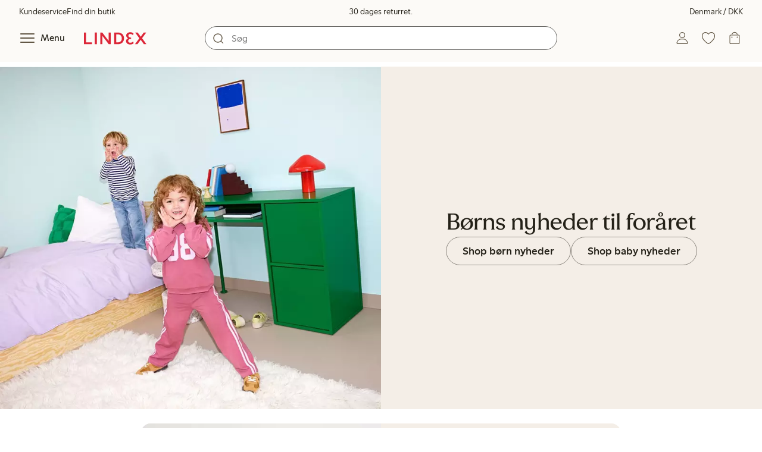

--- FILE ---
content_type: text/html; charset=utf-8
request_url: https://www.lindex.com/dk/
body_size: 97097
content:
<!DOCTYPE html><html  lang="da" style="--scrollbar-width:0px"><head><meta charset="utf-8"><meta name="viewport" content="width=device-width, initial-scale=1"><title>Skandinavisk mode online  | Lindex</title><style>.skip-link[data-v-163724a7]{background-color:var(--color-background);border:1px solid var(--color-border);border-radius:var(--radius-lg);color:var(--color-link-highlighted);font-weight:500;left:var(--spacing-sm);padding:var(--spacing-md);position:absolute;text-decoration:none;top:-150px;transition:top .2s ease,opacity .2s ease;z-index:15}.skip-link[data-v-163724a7]:focus{box-shadow:0 4px 10px var(--color-background-shadow);color:var(--color-link);text-decoration:underline;top:var(--spacing-sm)}</style><style>.site-header[data-v-1c98a01d]{--full-header-height:calc(var(--header-height) + var(--message-bar-height));background-color:var(--color-background-surface-muted);position:relative;transition:height .2s ease;width:100%}.site-header--loaded[data-v-1c98a01d]{height:var(--full-header-height)}.site-header--loaded .site-header__transition[data-v-1c98a01d]{left:0;position:fixed;right:0}@media (max-width:768px){.site-header--loaded .site-header__transition--fully-visible[data-v-1c98a01d]{position:static}}.site-header__transition[data-v-1c98a01d]{background-color:var(--color-background-surface-muted);transition:top .5s ease;z-index:9}.site-header__transition .site-header__top[data-v-1c98a01d]{height:0;overflow:hidden;padding:0}@media (min-width:769px){.site-header__transition .site-header__top[data-v-1c98a01d]{transition:height .2s ease}}@media (max-width:768px){.site-header__transition[data-v-1c98a01d]{top:calc(var(--full-header-height)*-1)}.site-header__transition .site-header__search-bar[data-v-1c98a01d]{height:0;margin:0 var(--spacing-sm);overflow:hidden}}@media (min-width:769px){.site-header__transition .site-header__top[data-v-1c98a01d]{padding:0 var(--spacing-xl)}.site-header__transition .site-header__main[data-v-1c98a01d]{padding:var(--spacing-sm) var(--spacing-lg);transition:padding .2s ease}}.site-header__transition--sticky[data-v-1c98a01d]{top:0}.site-header__transition--sticky-search[data-v-1c98a01d]{top:0;transition:none}@media (max-width:768px){.site-header__transition--sticky-search .site-header__top[data-v-1c98a01d]{height:1.5rem;overflow:visible;padding:var(--spacing-sm) var(--spacing-sm) 0}.site-header__transition--sticky-search .site-header__search-bar[data-v-1c98a01d]{height:3rem;margin:var(--spacing-xs) var(--spacing-sm) 0;overflow:visible}.site-header__transition--fully-visible .site-header__top[data-v-1c98a01d]{height:1.5rem;overflow:visible;padding:var(--spacing-sm) var(--spacing-sm) 0}.site-header__transition--fully-visible .site-header__search-bar[data-v-1c98a01d]{height:3rem;margin:var(--spacing-xs) var(--spacing-sm) 0;overflow:visible}}@media (min-width:769px){.site-header__transition--fully-visible .site-header__top[data-v-1c98a01d]{height:2rem;overflow:visible;padding:var(--spacing-sm) var(--spacing-xl) 0}.site-header__transition--fully-visible .site-header__main[data-v-1c98a01d]{padding:var(--spacing-sm) var(--spacing-lg) var(--spacing-md)}}.site-header__top[data-v-1c98a01d]{font-size:var(--font-size-85)}@media (min-width:769px){.site-header__top[data-v-1c98a01d]{align-items:center;display:grid;grid-template-areas:"top-left usps top-right";grid-template-columns:1fr auto 1fr}}.site-header__top-left[data-v-1c98a01d],.site-header__top-right[data-v-1c98a01d]{display:none}@media (min-width:769px){.site-header__top-left[data-v-1c98a01d],.site-header__top-right[data-v-1c98a01d]{display:flex;gap:var(--spacing-lg);grid-area:top-left;justify-content:flex-start;margin:0;padding:0}.site-header__top-left li[data-v-1c98a01d],.site-header__top-right li[data-v-1c98a01d]{list-style:none;white-space:nowrap}}.site-header__top-right[data-v-1c98a01d]{grid-area:top-right;justify-content:flex-end}.site-header__usps[data-v-1c98a01d]{grid-area:usps;text-align:center}.site-header__main[data-v-1c98a01d]{align-items:center;background-color:var(--color-background-surface-muted);display:grid;gap:0 var(--spacing-xl);grid-template-areas:"left search search right";grid-template-columns:1fr 1fr 1fr 1fr;padding:var(--spacing-sm)}@media (max-width:769px){.site-header__main[data-v-1c98a01d]{grid-template-areas:"left right" "search search";grid-template-columns:1fr 1fr}}@media (min-width:1280px){.site-header__main[data-v-1c98a01d]{gap:0 var(--spacing-xxl)}}.site-header__left[data-v-1c98a01d]{align-items:center;display:flex;gap:var(--spacing-sm);grid-area:left}@media (max-width:768px){.site-header__menu-text[data-v-1c98a01d]{display:none}}.site-header__logo[data-v-1c98a01d]{align-items:center;display:flex;font-size:var(--font-size-85);height:3rem;justify-content:center}@media (min-width:769px){.site-header__logo[data-v-1c98a01d]{margin-left:var(--spacing-md)}}@media (min-width:1280px){.site-header__logo[data-v-1c98a01d]{margin-left:var(--spacing-xl)}}.site-header__logo svg[data-v-1c98a01d]{height:1.5em;width:7.5em;fill:var(--color-primary-brand)}.site-header__right[data-v-1c98a01d]{align-items:center;display:flex;grid-area:right;justify-content:flex-end}@media (min-width:769px){.site-header__right[data-v-1c98a01d]{gap:var(--spacing-sm)}}.site-header__search-bar[data-v-1c98a01d]{grid-area:search}@media (min-width:769px){.site-header__search-bar[data-v-1c98a01d]{width:100%}}</style><style>.usps-header[data-v-ca96de0a]{overflow:hidden;width:100%}.usp-enter-active[data-v-ca96de0a]{transition:opacity .5s}.usp-leave-active[data-v-ca96de0a]{transition:opacity .2s}.usp-enter-from[data-v-ca96de0a],.usp-leave-to[data-v-ca96de0a]{opacity:0}</style><style>.icon-button[data-v-4fe32e90],button[data-v-4fe32e90]{font-weight:500}button[data-v-4fe32e90]{background-color:transparent;border:0;color:var(--color-text);cursor:pointer;line-height:1em;padding:0}.icon-button[data-v-4fe32e90]{align-items:center;display:flex;font-size:var(--font-size-100);height:var(--icon-button-dimension);justify-content:center;min-width:var(--icon-button-dimension);touch-action:manipulation;transition:transform var(--motion-pattern-scale);white-space:nowrap}.icon-button[data-v-4fe32e90]:active{transform:scale(var(--motion-scale-press))}.icon-button[data-v-4fe32e90] svg{stroke:var(--color-icon-button);fill:var(--color-icon-button)}@media (hover:hover) and (pointer:fine){.icon-button--hover[data-v-4fe32e90]:hover{color:var(--color-icon-button-active)}.icon-button--hover[data-v-4fe32e90]:hover svg{stroke:var(--color-icon-button-active);fill:var(--color-icon-button-active)}}.icon-button--hover-border[data-v-4fe32e90]:hover{border-radius:var(--radius-md);box-shadow:0 0 0 1px var(--color-ui-active-border)}.icon-button[data-v-4fe32e90]:focus-visible{outline:3px solid var(--color-ui-focus)}.icon-button--icon-right[data-v-4fe32e90]{flex-direction:row-reverse}.icon-button--border[data-v-4fe32e90]{background-color:var(--color-ui-bg);border:1px solid var(--color-ui-border);border-radius:var(--radius-full);height:3rem;width:3rem}.icon-button--border[data-v-4fe32e90] svg{stroke:var(--color-ui-fg);fill:var(--color-ui-fg)}@media (hover:hover) and (pointer:fine){.icon-button--border[data-v-4fe32e90]:hover{border:1px solid var(--color-ui-active-border)}.icon-button--border[data-v-4fe32e90]:hover svg{stroke:var(--color-ui-fg);fill:var(--color-ui-fg)}}.icon[data-v-4fe32e90]{align-items:center;display:flex;height:var(--icon-button-dimension);justify-content:center;min-width:var(--icon-button-dimension);position:relative}@media (prefers-reduced-motion:reduce){.icon-button[data-v-4fe32e90]{transition:none}.icon-button[data-v-4fe32e90]:active{transform:none}}</style><style>.login-status-button__notification[data-v-4327a9bb]{background-color:var(--color-status-success-fg);border-radius:var(--radius-full);height:.5em;position:absolute;right:.45em;top:.5em;width:.5em}</style><style>.icon__notification[data-v-18c6db3a]{align-items:center;display:flex;justify-content:center;outline:1.5px solid var(--color-background-surface-muted);position:absolute;right:2px;top:2px}.icon__notification--bouncing[data-v-18c6db3a]{animation:bounce-18c6db3a .4s var(--motion-ease-snap)}.icon__text-current[data-v-18c6db3a]{animation:none;opacity:1;position:absolute;transform:translateY(0)}.icon__text-current--animating[data-v-18c6db3a]{animation:slideUp-18c6db3a var(--motion-pattern-enter)}.icon__text-previous[data-v-18c6db3a]{opacity:0;pointer-events:none;position:absolute;transform:translateY(-100%)}.icon__text-previous--animating[data-v-18c6db3a]{animation:slideOut-18c6db3a var(--motion-pattern-exit)}@keyframes slideUp-18c6db3a{0%{opacity:0;transform:translateY(100%)}to{opacity:1;transform:translateY(0)}}@keyframes slideOut-18c6db3a{0%{opacity:1;transform:translateY(0)}to{opacity:0;transform:translateY(-100%)}}@keyframes bounce-18c6db3a{0%{transform:scale(1)}50%{transform:scale(var(--motion-scale-bounce))}to{transform:scale(1)}}@media (prefers-reduced-motion:reduce){.icon__notification--bouncing[data-v-18c6db3a]{animation:none}.icon__text-current[data-v-18c6db3a],.icon__text-previous[data-v-18c6db3a]{transition:none}.icon__text-current--animating[data-v-18c6db3a],.icon__text-previous--animating[data-v-18c6db3a]{animation:none}}</style><style>.search-bar__form[data-v-8d827c91]{display:flex}.search-bar__input-wrapper[data-v-8d827c91],.search-bar__wrapper[data-v-8d827c91]{align-items:center;display:flex;justify-content:center;position:relative;width:100%}.search-bar__input[data-v-8d827c91]{background-color:var(--color-input-bg);border:1px solid var(--color-input-border);border-radius:var(--radius-xl);color:var(--color-input-fg);height:2.5rem;padding-left:var(--icon-button-dimension);width:100%;z-index:7}.search-bar__input[type=search][data-v-8d827c91]::-webkit-search-cancel-button{-webkit-appearance:none;appearance:none}.search-bar__input--has-value[data-v-8d827c91]{padding-left:var(--spacing-md);padding-right:var(--icon-button-dimension)}.search-bar__input[data-v-8d827c91]:focus-visible{box-shadow:0 0 0 1px var(--color-ui-focus);outline:1px solid var(--color-white)}.search-bar__clear svg[data-v-8d827c91]{font-size:var(--font-size-85)}.search-bar__close[data-v-8d827c91]{margin-right:var(--spacing-md)}@media (min-width:769px){.search-bar__close[data-v-8d827c91]{display:none}}.search-bar__actions[data-v-8d827c91]{align-items:center;display:flex;left:0;position:absolute;z-index:7}.search-bar__actions--right[data-v-8d827c91]{left:inherit;right:var(--spacing-sm)}.search-bar__divider[data-v-8d827c91]{background-color:var(--color-divider);height:1.25rem;width:1px}</style><style>.menu__login[data-v-4a1e7986]{display:flex;grid-column:1/span 2;grid-row:1;padding-left:var(--spacing-xs);width:100%}.menu__nav[data-v-4a1e7986]{min-height:100%;padding-bottom:var(--spacing-lg);position:relative;transition:visibility .3s ease-in-out}@media (min-width:769px){.menu__nav[data-v-4a1e7986]{padding-left:var(--spacing-lg);padding-right:var(--spacing-lg)}}.menu__nav--hidden[data-v-4a1e7986]{visibility:hidden}.menu__sections[data-v-4a1e7986]{margin:0;padding:0}.menu__nav-items[data-v-4a1e7986]{margin:0;padding:var(--spacing-sm) 0}.menu__nav-items li[data-v-4a1e7986]{list-style:none}.menu__menu-section[data-v-4a1e7986]{margin-bottom:var(--spacing-xs)}.menu__country-selector.button[data-v-4a1e7986]{margin:var(--spacing-xl) var(--spacing-md) 0;width:auto}</style><style>.fallback-message[data-v-af14edde]{margin-top:var(--spacing-md)}</style><style>.styled-page-grid{display:grid;grid-auto-flow:row dense;grid-template-columns:[full-start] var(--spacing-md) repeat(6,[col] 1fr) var(--spacing-md) [full-end]}.styled-page-grid>*{grid-column:col 1/span 6}@media (min-width:769px){.styled-page-grid{grid-gap:0 var(--spacing-md)}}@media (min-width:1280px){.styled-page-grid>*{grid-column:col 2/span 4}}</style><style>.styled-page-grid-column--full[data-v-44d50cac]{grid-column:full}.styled-page-grid-column--contained[data-v-44d50cac],.styled-page-grid-column--page[data-v-44d50cac]{grid-column:col 1/span 6}@media (min-width:1280px){.styled-page-grid-column--contained[data-v-44d50cac]{grid-column:col 2/span 4}}.styled-page-grid-column--narrow[data-v-44d50cac]{grid-column:col 1/span 6}@media (min-width:641px){.styled-page-grid-column--narrow[data-v-44d50cac]{grid-column:col 2/span 4}}@media (min-width:769px){.styled-page-grid-column--narrow[data-v-44d50cac]{justify-self:center;min-width:40rem}}@media (min-width:1280px){.styled-page-grid-column--narrow[data-v-44d50cac]{grid-column:col 3/span 2;max-width:40rem}}.styled-page-grid-column--left[data-v-44d50cac]{grid-column:col 1/span 6}@media (min-width:769px){.styled-page-grid-column--left[data-v-44d50cac]{grid-column:col 1/span 3}}.styled-page-grid-column--right[data-v-44d50cac]{grid-column:col 1/span 6}@media (min-width:769px){.styled-page-grid-column--right[data-v-44d50cac]{grid-column:col 4/span 3}}</style><style>.h1-index[data-v-87252f09]{margin-bottom:0;text-align:center}.fallback[data-v-87252f09]{margin-top:var(--spacing-xl)}</style><style>.market-modal__btns[data-v-7cfb2f1d]{display:flex;flex-direction:column;gap:var(--spacing-md);margin-top:var(--spacing-lg)}@media (min-width:769px){.market-modal__btns[data-v-7cfb2f1d]{flex-direction:row}}</style><style>.login-redirect-modal__btns[data-v-50ac23d5]{display:flex;flex-direction:column;gap:var(--spacing-md);margin-top:var(--spacing-lg)}@media (min-width:769px){.login-redirect-modal__btns[data-v-50ac23d5]{flex-direction:row}}</style><style>.footer[data-v-8d8e622b]{align-items:stretch;background-color:var(--color-background-surface-muted);justify-content:center}.footer__grid[data-v-8d8e622b]{display:grid;gap:var(--spacing-xxl) var(--spacing-md);grid-template-columns:1fr;padding:var(--spacing-lg) 0}.footer__grid--3-cols[data-v-8d8e622b]{gap:var(--spacing-lg) var(--spacing-sm)}@media (min-width:641px){.footer__grid--2-cols[data-v-8d8e622b],.footer__grid--3-cols[data-v-8d8e622b]{grid-template-columns:1fr 1fr}}@media (min-width:769px){.footer__grid[data-v-8d8e622b]{gap:var(--spacing-xxl) var(--spacing-sm)}.footer__grid--2-cols[data-v-8d8e622b]{grid-template-columns:2fr 1fr}.footer__grid--3-cols[data-v-8d8e622b]{grid-template-columns:repeat(3,1fr)}}.footer__grid[data-v-8d8e622b] .form-wrapper{margin-bottom:0}.footer__about[data-v-8d8e622b]{background-color:var(--color-background);line-height:1.5;padding-bottom:var(--spacing-sm)}@media (min-width:769px){.footer__about[data-v-8d8e622b]{padding-bottom:var(--spacing-lg)}.footer__about+div[data-v-8d8e622b]{padding-top:var(--spacing-500)}}.footer__about-container[data-v-8d8e622b]{margin:auto;max-width:50rem;padding:0 var(--spacing-md);text-align:center}.footer__usps[data-v-8d8e622b]{max-width:35rem}.footer__payments-heading-row[data-v-8d8e622b]{align-items:baseline;display:flex;gap:var(--spacing-sm)}.footer__payments-heading[data-v-8d8e622b]{margin-bottom:0}.footer__payments-read-more[data-v-8d8e622b]{line-height:1.25;margin:0}.footer__payment-logos[data-v-8d8e622b]{margin-top:var(--spacing-md)}.footer__teh-certificate[data-v-8d8e622b]{align-self:center;height:4rem;justify-self:center;width:4rem}.footer__bottom[data-v-8d8e622b]{gap:0;text-align:center}.footer__bottom p[data-v-8d8e622b]{margin:var(--spacing-lg) auto var(--spacing-sm)}.footer__logo svg[data-v-8d8e622b]{height:2em;width:10em;fill:var(--color-primary-brand)}@media print{.footer[data-v-8d8e622b]{display:none}}</style><style>.divider[data-v-c1a3a755]{background:var(--color-primary-brand);height:2px;margin:var(--spacing-xl) auto;width:7.5rem}</style><style>.heading[data-v-41334692]{color:var(--color-text-heading);display:block;font-family:var(--988f8906);font-weight:600;font-weight:var(--effdcf56);line-height:1.25;margin:var(--a9e78616) 0 .33em;text-wrap:balance;word-break:break-word}.heading--700[data-v-41334692]{font-size:var(--font-size-700);line-height:1.1}@media (min-width:769px){.heading--700[data-v-41334692]{font-size:var(--font-size-800)}}.heading--600[data-v-41334692]{font-size:var(--font-size-600);line-height:1.1}@media (min-width:769px){.heading--600[data-v-41334692]{font-size:var(--font-size-700)}}.heading--500[data-v-41334692]{font-size:var(--font-size-500);line-height:1.1}@media (min-width:769px){.heading--500[data-v-41334692]{font-size:var(--font-size-600)}}.heading--450[data-v-41334692]{font-size:var(--font-size-450);line-height:1.1}@media (min-width:769px){.heading--450[data-v-41334692]{font-size:var(--font-size-500)}}.heading--400[data-v-41334692]{font-size:var(--font-size-400)}@media (min-width:769px){.heading--400[data-v-41334692]{font-size:var(--font-size-450)}}.heading--300[data-v-41334692]{font-size:var(--font-size-300)}@media (min-width:769px){.heading--300[data-v-41334692]{font-size:var(--font-size-400)}}.heading--200[data-v-41334692]{font-size:var(--font-size-200)}@media (min-width:769px){.heading--200[data-v-41334692]{font-size:var(--font-size-300)}}.heading--100[data-v-41334692]{font-size:var(--font-size-100)}</style><style>.usps-list__title[data-v-fe44829f]{font-weight:600;text-wrap:balance}.usps-list[data-v-fe44829f]{display:flex;flex-direction:column;gap:var(--spacing-md)}.usps-list__title[data-v-fe44829f]{font-size:var(--font-size-200)}.usps-list__icon[data-v-fe44829f]{transform:translateY(.3em)}.usps-list__usp[data-v-fe44829f]{position:relative}.usps-list__preview-data[data-v-fe44829f]{position:absolute;right:0;top:0}</style><style>ul[data-v-11dbb164]{display:grid;gap:var(--spacing-sm);margin:0;padding:0}</style><style>.icon-list-item__title[data-v-b8afbb8b]{font-weight:600;text-wrap:balance}.icon-list-item__disclaimer[data-v-b8afbb8b]{font-size:var(--font-size-85);font-weight:400}.icon-list-item[data-v-b8afbb8b]{display:grid;grid-template-columns:1.5rem auto;list-style:none}.icon-list-item--small[data-v-b8afbb8b]{gap:0 var(--spacing-sm)}.icon-list-item--medium[data-v-b8afbb8b]{gap:0 var(--spacing-md);grid-template-columns:2.5rem auto}.icon-list-item--medium[data-v-b8afbb8b] svg{height:2.5rem;width:2.5rem}.icon-list-item--large[data-v-b8afbb8b]{gap:0 var(--spacing-md);grid-template-columns:4.5rem auto}.icon-list-item--large[data-v-b8afbb8b] svg{height:4.5rem;width:4.5rem}.icon-list-item--large .icon-list-item__disclaimer[data-v-b8afbb8b]{display:block;margin-top:var(--spacing-sm)}.icon-list-item__title[data-v-b8afbb8b]{display:block;line-height:1.5rem}.icon-list-item__disclaimer[data-v-b8afbb8b]{line-height:1.5rem}</style><style>.preview-data[data-v-5d738a73]{height:0;opacity:.2;transition:opacity .1s ease-in-out}@media (min-width:641px){.preview-data[data-v-5d738a73]{font-size:var(--font-size-75)}}.preview-data[data-v-5d738a73]:hover{opacity:1;z-index:2}.preview-data[data-v-5d738a73] .tag{color:var(--color-primary-black)}.preview-data__link[data-v-5d738a73]:hover{color:var(--color-link-active);cursor:pointer}</style><style>.newsletter[data-v-5c460cde]{width:100%}@media (min-width:641px){.newsletter[data-v-5c460cde]{width:auto}}.newsletter p[data-v-5c460cde]{margin:0}.newsletter__button[data-v-5c460cde]{margin-top:var(--spacing-lg)}.newsletter__form[data-v-5c460cde]{grid-area:form}</style><style>.form-wrapper[data-v-c1e9c899]{margin:var(--spacing-xl) 0}.form-wrapper__inputs[data-v-c1e9c899]{display:grid;grid-area:input;grid-gap:var(--spacing-lg) var(--spacing-md);margin-bottom:var(--spacing-lg)}.form-wrapper__buttons[data-v-c1e9c899]{display:flex;gap:var(--spacing-md);grid-area:button}</style><style>label[data-v-a3681aa6]{font-size:var(--font-size-100);font-weight:600}.input[data-v-a3681aa6]{position:relative;width:100%}.input input[data-v-a3681aa6]:focus{outline:2px solid var(--color-ui-focus);padding:-1px}.input--error input[data-v-a3681aa6],.input--error input[data-v-a3681aa6]:focus{border:1px solid var(--color-input-error-border);outline:solid 1px var(--color-input-error-border)}.input--error span[data-v-a3681aa6]{padding-top:1px}.input--hidden[data-v-a3681aa6]{display:none}label[data-v-a3681aa6]{display:inline-block;margin-bottom:var(--spacing-sm)}input[data-v-a3681aa6]{background-color:var(--color-input-bg);border:1px solid var(--color-input-border);color:var(--color-input-fg);font-size:var(--font-size-100);height:3rem;outline:0;padding:0 .75rem;text-align:left;width:100%}input[data-v-a3681aa6]:disabled{background-color:var(--color-input-disabled-bg);border-color:var(--color-input-disabled-border);color:var(--color-input-disabled-fg);opacity:.5}.input__wrapper[data-v-a3681aa6]{align-items:center;display:flex;position:relative}.input__input[data-v-a3681aa6]::-ms-reveal{display:none}.required-asterisk[data-v-a3681aa6]{color:var(--color-input-required);margin-left:.2em}.input__masking-eye[data-v-a3681aa6]{position:absolute;right:.2rem}.input__helper[data-v-a3681aa6]{display:block;font-size:var(--font-size-85);font-weight:500;margin-top:var(--spacing-sm)}.input__helper--error[data-v-a3681aa6]{color:var(--color-input-error-fg);display:grid;gap:var(--spacing-sm);grid-template-columns:1rem auto}.input__helper--error svg[data-v-a3681aa6]{height:1rem;margin:.1rem;width:1rem;fill:var(--color-input-error-fg)}.input__helper--bold[data-v-a3681aa6]{font-weight:600}</style><style>.button__checkmark[data-v-4c2df07e],.button__spinner[data-v-4c2df07e]{left:50%;position:absolute;top:50%;transform:translate(-50%,-50%)}.button[data-v-4c2df07e]{align-items:center;border:1px solid transparent;border-radius:1.5em;cursor:pointer;display:inline-flex;font-weight:600;justify-content:center;padding:0 1.5em;width:100%}.button.button--disabled[data-v-4c2df07e]{cursor:default;pointer-events:none}.button--primary[data-v-4c2df07e]{background-color:var(--color-button-primary-bg);border-color:var(--color-button-primary-bg);color:var(--color-button-primary-fg)}.button--primary[data-v-4c2df07e] svg,.button--primary svg[data-v-4c2df07e]{fill:var(--color-button-primary-fg);stroke:var(--color-button-primary-fg)}.button--primary.button--disabled[data-v-4c2df07e]{background-color:var(--color-button-disabled-bg);border-color:var(--color-button-disabled-bg);color:var(--color-button-disabled-fg)}.button--primary.button--disabled[data-v-4c2df07e] svg,.button--primary.button--disabled svg[data-v-4c2df07e]{fill:var(--color-button-disabled-fg);stroke:var(--color-button-disabled-fg)}.button--primary.button--is-active[data-v-4c2df07e]{background-color:var(--color-button-primary-bg-active);border-color:var(--color-button-primary-bg-active);color:var(--color-button-primary-fg-active)}.button--primary.button--is-active[data-v-4c2df07e] svg,.button--primary.button--is-active svg[data-v-4c2df07e]{fill:var(--color-button-primary-fg-active);stroke:var(--color-button-primary-fg-active)}.button--primary.button--is-active.button--disabled[data-v-4c2df07e]{background-color:var(--color-button-disabled-bg);border-color:var(--color-button-disabled-bg);color:var(--color-button-disabled-fg)}.button--primary.button--is-active.button--disabled[data-v-4c2df07e] svg,.button--primary.button--is-active.button--disabled svg[data-v-4c2df07e]{fill:var(--color-button-disabled-fg);stroke:var(--color-button-disabled-fg)}@media (hover:hover) and (pointer:fine){.button--primary[data-v-4c2df07e]:hover{background-color:var(--color-button-primary-bg-active);border-color:var(--color-button-primary-bg-active);color:var(--color-button-primary-fg-active)}.button--primary[data-v-4c2df07e]:hover svg,.button--primary:hover svg[data-v-4c2df07e]{fill:var(--color-button-primary-fg-active);stroke:var(--color-button-primary-fg-active)}.button--primary:hover.button--disabled[data-v-4c2df07e]{background-color:var(--color-button-disabled-bg);border-color:var(--color-button-disabled-bg);color:var(--color-button-disabled-fg)}.button--primary:hover.button--disabled[data-v-4c2df07e] svg,.button--primary:hover.button--disabled svg[data-v-4c2df07e]{fill:var(--color-button-disabled-fg);stroke:var(--color-button-disabled-fg)}}.button--secondary[data-v-4c2df07e]{background-color:var(--color-button-secondary-bg);border-color:var(--color-button-secondary-border);color:var(--color-button-secondary-fg)}.button--secondary[data-v-4c2df07e] svg,.button--secondary svg[data-v-4c2df07e]{fill:var(--color-button-secondary-fg);stroke:var(--color-button-secondary-fg)}.button--secondary.button--disabled[data-v-4c2df07e]{background-color:transparent;border-color:var(--color-button-disabled-fg);color:var(--color-button-disabled-fg)}.button--secondary.button--disabled[data-v-4c2df07e] svg,.button--secondary.button--disabled svg[data-v-4c2df07e]{fill:var(--color-button-disabled-fg);stroke:var(--color-button-disabled-fg)}.button--secondary.button--is-active[data-v-4c2df07e]{background-color:var(--color-button-secondary-bg-active);background-color:#00000005;border-color:var(--color-button-secondary-fg-active);color:var(--color-button-secondary-fg-active)}.button--secondary.button--is-active[data-v-4c2df07e] svg,.button--secondary.button--is-active svg[data-v-4c2df07e]{fill:var(--color-button-secondary-fg-active);stroke:var(--color-button-secondary-fg-active)}.button--secondary.button--is-active.button--disabled[data-v-4c2df07e]{background-color:transparent;border-color:var(--color-button-disabled-fg);color:var(--color-button-disabled-fg)}.button--secondary.button--is-active.button--disabled[data-v-4c2df07e] svg,.button--secondary.button--is-active.button--disabled svg[data-v-4c2df07e]{fill:var(--color-button-disabled-fg);stroke:var(--color-button-disabled-fg)}@media (hover:hover) and (pointer:fine){.button--secondary[data-v-4c2df07e]:hover{background-color:var(--color-button-secondary-bg-active);background-color:#00000005;border-color:var(--color-button-secondary-fg-active);color:var(--color-button-secondary-fg-active)}.button--secondary[data-v-4c2df07e]:hover svg,.button--secondary:hover svg[data-v-4c2df07e]{fill:var(--color-button-secondary-fg-active);stroke:var(--color-button-secondary-fg-active)}.button--secondary:hover.button--disabled[data-v-4c2df07e]{background-color:transparent;border-color:var(--color-button-disabled-fg);color:var(--color-button-disabled-fg)}.button--secondary:hover.button--disabled[data-v-4c2df07e] svg,.button--secondary:hover.button--disabled svg[data-v-4c2df07e]{fill:var(--color-button-disabled-fg);stroke:var(--color-button-disabled-fg)}}.button--cta[data-v-4c2df07e]{background-color:var(--color-button-cta-bg);border-color:var(--color-button-cta-bg);color:var(--color-button-cta-fg)}.button--cta[data-v-4c2df07e] svg,.button--cta svg[data-v-4c2df07e]{fill:var(--color-button-cta-fg);stroke:var(--color-button-cta-fg)}.button--cta.button--disabled[data-v-4c2df07e]{background-color:var(--color-button-disabled-bg);border-color:var(--color-button-disabled-bg);color:var(--color-button-disabled-fg)}.button--cta.button--disabled[data-v-4c2df07e] svg,.button--cta.button--disabled svg[data-v-4c2df07e]{fill:var(--color-button-disabled-fg);stroke:var(--color-button-disabled-fg)}.button--cta.button--is-active[data-v-4c2df07e]{background-color:var(--color-button-cta-bg-active);border-color:var(--color-button-cta-bg-active);color:var(--color-button-cta-fg-active)}.button--cta.button--is-active[data-v-4c2df07e] svg,.button--cta.button--is-active svg[data-v-4c2df07e]{fill:var(--color-button-cta-fg-active);stroke:var(--color-button-cta-fg-active)}.button--cta.button--is-active.button--disabled[data-v-4c2df07e]{background-color:var(--color-button-disabled-bg);border-color:var(--color-button-disabled-bg);color:var(--color-button-disabled-fg)}.button--cta.button--is-active.button--disabled[data-v-4c2df07e] svg,.button--cta.button--is-active.button--disabled svg[data-v-4c2df07e]{fill:var(--color-button-disabled-fg);stroke:var(--color-button-disabled-fg)}@media (hover:hover) and (pointer:fine){.button--cta[data-v-4c2df07e]:hover{background-color:var(--color-button-cta-bg-active);border-color:var(--color-button-cta-bg-active);color:var(--color-button-cta-fg-active)}.button--cta[data-v-4c2df07e]:hover svg,.button--cta:hover svg[data-v-4c2df07e]{fill:var(--color-button-cta-fg-active);stroke:var(--color-button-cta-fg-active)}.button--cta:hover.button--disabled[data-v-4c2df07e]{background-color:var(--color-button-disabled-bg);border-color:var(--color-button-disabled-bg);color:var(--color-button-disabled-fg)}.button--cta:hover.button--disabled[data-v-4c2df07e] svg,.button--cta:hover.button--disabled svg[data-v-4c2df07e]{fill:var(--color-button-disabled-fg);stroke:var(--color-button-disabled-fg)}}.button--text[data-v-4c2df07e]{background-color:transparent;border-color:transparent;color:var(--color-text)}.button--text svg[data-v-4c2df07e]{stroke:var(--color-text)}.button--text.button--disabled[data-v-4c2df07e]{background-color:transparent;border-color:transparent;color:var(--color-ui-disabled-fg)}.button--text.button--disabled svg[data-v-4c2df07e]{stroke:var(--color-ui-disabled-fg)}.button--picker[data-v-4c2df07e]{background-color:var(--color-background);border-color:var(--color-button-secondary-border);color:var(--color-text)}.button--picker[data-v-4c2df07e] svg,.button--picker svg[data-v-4c2df07e]{fill:var(--color-text);stroke:var(--color-text)}.button--picker.button--disabled[data-v-4c2df07e]{background-color:transparent;border-color:var(--color-button-disabled-fg);color:var(--color-button-disabled-fg)}.button--picker.button--disabled[data-v-4c2df07e] svg,.button--picker.button--disabled svg[data-v-4c2df07e]{fill:var(--color-button-disabled-fg);stroke:var(--color-button-disabled-fg)}.button--picker.button--is-active[data-v-4c2df07e]{background-color:var(--color-background-inverted);border-color:var(--color-background-inverted);color:var(--color-text-inverted)}.button--picker.button--is-active[data-v-4c2df07e] svg,.button--picker.button--is-active svg[data-v-4c2df07e]{fill:var(--color-text-inverted);stroke:var(--color-text-inverted)}.button--picker.button--is-active.button--disabled[data-v-4c2df07e]{background-color:var(--color-button-disabled-bg);border-color:var(--color-button-disabled-bg);color:var(--color-button-disabled-fg)}.button--picker.button--is-active.button--disabled[data-v-4c2df07e] svg,.button--picker.button--is-active.button--disabled svg[data-v-4c2df07e]{fill:var(--color-button-disabled-fg);stroke:var(--color-button-disabled-fg)}@media (hover:hover) and (pointer:fine){.button--picker[data-v-4c2df07e]:hover{background-color:var(--color-background-inverted);border-color:var(--color-background-inverted);color:var(--color-text-inverted)}.button--picker[data-v-4c2df07e]:hover svg,.button--picker:hover svg[data-v-4c2df07e]{fill:var(--color-text-inverted);stroke:var(--color-text-inverted)}.button--picker:hover.button--disabled[data-v-4c2df07e]{background-color:var(--color-button-disabled-bg);border-color:var(--color-button-disabled-bg);color:var(--color-button-disabled-fg)}.button--picker:hover.button--disabled[data-v-4c2df07e] svg,.button--picker:hover.button--disabled svg[data-v-4c2df07e]{fill:var(--color-button-disabled-fg);stroke:var(--color-button-disabled-fg)}}.button--unavailable[data-v-4c2df07e]{background-color:var(--color-button-unavailable-bg);border-color:var(--color-button-unavailable-fg);color:var(--color-button-unavailable-fg);cursor:default;pointer-events:none;text-decoration:line-through}.button--unavailable[data-v-4c2df07e] svg,.button--unavailable svg[data-v-4c2df07e]{fill:var(--color-button-unavailable-fg);stroke:var(--color-button-unavailable-fg)}.button--unavailable.button--disabled[data-v-4c2df07e]{background-color:transparent;border-color:var(--color-button-disabled-fg);color:var(--color-button-disabled-fg)}.button--unavailable.button--disabled[data-v-4c2df07e] svg,.button--unavailable.button--disabled svg[data-v-4c2df07e]{fill:var(--color-button-disabled-fg);stroke:var(--color-button-disabled-fg)}.button--link[data-v-4c2df07e]{background-color:transparent;border-color:transparent;color:var(--color-link);font-weight:400;height:auto;padding:0;text-decoration:underline;text-transform:none}.button--link[data-v-4c2df07e] svg,.button--link svg[data-v-4c2df07e]{fill:var(--color-link);stroke:var(--color-link)}.button--link.button--disabled[data-v-4c2df07e]{background-color:var(--color-button-disabled-bg);border-color:var(--color-button-disabled-bg);color:var(--color-button-disabled-fg)}.button--link.button--disabled[data-v-4c2df07e] svg,.button--link.button--disabled svg[data-v-4c2df07e]{fill:var(--color-button-disabled-fg);stroke:var(--color-button-disabled-fg)}.button--link.button--is-active[data-v-4c2df07e]{background-color:transparent;border-color:transparent;color:var(--color-link-active)}.button--link.button--is-active[data-v-4c2df07e] svg,.button--link.button--is-active svg[data-v-4c2df07e]{fill:var(--color-link-active);stroke:var(--color-link-active)}.button--link.button--is-active.button--disabled[data-v-4c2df07e]{background-color:var(--color-button-disabled-bg);border-color:var(--color-button-disabled-bg);color:var(--color-button-disabled-fg)}.button--link.button--is-active.button--disabled[data-v-4c2df07e] svg,.button--link.button--is-active.button--disabled svg[data-v-4c2df07e]{fill:var(--color-button-disabled-fg);stroke:var(--color-button-disabled-fg)}@media (hover:hover) and (pointer:fine){.button--link[data-v-4c2df07e]:hover{background-color:transparent;border-color:transparent;color:var(--color-link-active)}.button--link[data-v-4c2df07e]:hover svg,.button--link:hover svg[data-v-4c2df07e]{fill:var(--color-link-active);stroke:var(--color-link-active)}.button--link:hover.button--disabled[data-v-4c2df07e]{background-color:var(--color-button-disabled-bg);border-color:var(--color-button-disabled-bg);color:var(--color-button-disabled-fg)}.button--link:hover.button--disabled[data-v-4c2df07e] svg,.button--link:hover.button--disabled svg[data-v-4c2df07e]{fill:var(--color-button-disabled-fg);stroke:var(--color-button-disabled-fg)}}.button__caret-buffer[data-v-4c2df07e]{align-items:center;display:inline-flex;height:100%;width:.75rem}.button__caret-left[data-v-4c2df07e],.button__caret-right[data-v-4c2df07e]{height:1.5rem;position:absolute;width:1.5rem}.button__caret-left[data-v-4c2df07e]{left:.5em}.button__caret-right[data-v-4c2df07e]{right:.5em}@media print{.button[data-v-4c2df07e]{display:none}}.button[data-v-4c2df07e]{font-size:var(--04ff85e8);height:var(--7bdfb5d6);position:relative;touch-action:manipulation;transition:transform var(--motion-pattern-scale);width:var(--446537d0)}.button[data-v-4c2df07e]:active{transform:scale(var(--motion-scale-press))}.button[data-v-4c2df07e]:focus-visible{box-shadow:0 0 0 4px var(--color-ui-focus);outline:2px solid var(--color-primary-white)}.button--spinner .button__content[data-v-4c2df07e],.button--success .button__content[data-v-4c2df07e]{opacity:0;transition:opacity var(--motion-pattern-exit)}.button__content[data-v-4c2df07e]{align-items:center;display:flex}@media (prefers-reduced-motion:reduce){.button[data-v-4c2df07e]{transition:none}.button[data-v-4c2df07e]:active{transform:none}.button__content[data-v-4c2df07e]{transition:none!important}}</style><style>.body-text[data-v-ac66cdfa] .bold{font-weight:500}.body-text[data-v-ac66cdfa]{margin-left:auto;margin-right:auto;max-width:var(--paragraph-max-width)}.body-text[data-v-ac66cdfa] a{text-decoration:underline}.body-text--link-highlighted[data-v-ac66cdfa] a{color:var(--color-link-highlighted)}@media (hover:hover) and (pointer:fine){.body-text--link-highlighted[data-v-ac66cdfa] a:hover{color:var(--color-link-highlighted-active)}}.body-text--link-color-link[data-v-ac66cdfa] a{color:var(--color-link)}@media (hover:hover) and (pointer:fine){.body-text--link-color-link[data-v-ac66cdfa] a:hover{color:var(--color-link-active)}}</style><style>.cart-payment-logos[data-v-03594907]{display:flex;flex-wrap:wrap;gap:var(--spacing-xs);row-gap:var(--spacing-sm)}.cart-payment-logos svg[data-v-03594907]{height:2rem;width:4rem}.cart-payment-logos--black-and-white[data-v-03594907]{filter:grayscale(100%)}</style><style>.footer__socials-icons[data-v-846ae655]{border-radius:50%;display:flex;flex-wrap:wrap;gap:var(--spacing-xs);justify-content:space-between;margin-top:var(--spacing-md)}@media (min-width:641px){.footer__socials-icons[data-v-846ae655]{gap:var(--spacing-md)}}.footer__socials-icon[data-v-846ae655]{align-items:center;background-color:var(--color-ui-active-bg);border-radius:50%;display:flex;height:var(--icon-button-dimension);justify-content:center;width:var(--icon-button-dimension)}.footer__socials-icon[data-v-846ae655] svg{fill:var(--color-ui-active-fg);stroke:var(--color-ui-active-fg)}.footer__socials-icon[data-v-846ae655]:focus-visible{box-shadow:0 0 0 4px var(--color-ui-focus);outline:1px solid var(--color-primary-white)}</style><style>.footer-links__accordion[data-v-f9ff72e4] .accordion__button{padding:var(--spacing-md) 0}.footer-links__accordion[data-v-f9ff72e4] .list-action-item{padding-left:0}.footer-links__list[data-v-f9ff72e4]{margin:0;padding:0}</style><style>.toasts[data-v-3071aa18]{bottom:0;display:flex;flex-direction:column;justify-content:flex-end;left:0;position:fixed;width:100%;z-index:13}.toast[data-v-3071aa18]{align-items:center;border-radius:var(--radius-sm);box-shadow:0 0 .2rem #00000080;display:flex;justify-content:space-between;margin:0 auto var(--spacing-sm);max-width:90dvw;padding:var(--spacing-sm) var(--spacing-xs);padding-left:var(--spacing-md);transform:translateY(0);transition:all .3s ease-in-out;width:30rem}.toast__action[data-v-3071aa18]{color:var(--color-text);width:auto}.toast__dismiss[data-v-3071aa18] svg{stroke:var(--color-text)}.toast__message[data-v-3071aa18]{align-items:center;color:var(--color-text);display:flex;margin-inline:1rem;word-break:break-word}.error[data-v-3071aa18],.info[data-v-3071aa18],.success[data-v-3071aa18],.warning[data-v-3071aa18]{background-color:var(--color-background)}.list-enter-active[data-v-3071aa18],.list-leave-active[data-v-3071aa18]{transition:all .3s ease-in-out}.list-enter-from[data-v-3071aa18]{transform:translateY(3rem)}.list-leave-to[data-v-3071aa18]{opacity:0;transform:translateY(-3rem)}</style><style>svg[data-v-5f1f8dde]{display:none}svg path[data-v-5f1f8dde],svg rect[data-v-5f1f8dde]{fill:inherit}</style><style>.svg-payment-logos[data-v-95cd07e4]{height:0;overflow:hidden;width:0}.svg-payment-logos svg.svg-payment-logos__gradient[data-v-95cd07e4]{display:inline-block}</style><style>.dialog-modal[data-v-88db9040]{background-color:var(--color-background);border:none;box-sizing:border-box;color:var(--color-text);outline:none;padding:0;position:fixed;transition:left .2s ease-in-out,right .2s ease-in-out,bottom .2s ease-in-out,overlay allow-discrete .2s ease-out,display allow-discrete .2s ease-out;z-index:12}.dialog-modal[data-v-88db9040]::backdrop{background-color:var(--color-background-overlay);opacity:1;transition:opacity .2s ease-out}@starting-style{.dialog-modal[data-v-88db9040]::backdrop{opacity:0}}.dialog-modal--dialog[data-v-88db9040]{border-radius:var(--radius-lg);max-width:var(--dialog-modal-max-width);width:calc(100dvw - var(--spacing-md) - var(--spacing-md))}.dialog-modal--dialog .dialog-modal__content[data-v-88db9040]{padding:var(--spacing-lg)}.dialog-modal--fullscreen[data-v-88db9040]{border-radius:0;height:100dvh;inset:0;margin:0;max-height:100dvh;max-width:100dvw;width:100dvw}.dialog-modal--menu[data-v-88db9040]{height:100dvh;max-height:100dvh;max-width:var(--dialog-modal-menu-max-width);width:100dvw}.dialog-modal--menu .dialog-modal__content[data-v-88db9040]{padding:0}.dialog-modal--modal[data-v-88db9040]{height:100dvh;max-height:100dvh;max-width:var(--dialog-modal-max-width);width:100dvw}.dialog-modal--modal .dialog-modal__content[data-v-88db9040]{padding:var(--spacing-lg) var(--spacing-md) var(--spacing-xxl)}@media (min-width:769px){.dialog-modal--modal .dialog-modal__content[data-v-88db9040]{padding:var(--spacing-500) var(--spacing-500) var(--spacing-xxl)}}.dialog-modal--sheet[data-v-88db9040]{border-radius:var(--radius-lg) var(--radius-lg) 0 0;max-width:var(--dialog-modal-sheet-max-width);width:100dvw}@media (min-width:769px){.dialog-modal--sheet[data-v-88db9040]{height:100dvh;max-height:100dvh}.dialog-modal--sheet .dialog-modal__content[data-v-88db9040]{padding:var(--spacing-500) var(--spacing-500) var(--spacing-xxl)}}.dialog-modal--placement-center[data-v-88db9040]{margin:auto}.dialog-modal--placement-left[data-v-88db9040]{inset:0 auto 0 -100%;margin-left:0;margin-right:auto}.dialog-modal--placement-left[open][data-v-88db9040]{left:0}@starting-style{.dialog-modal--placement-left[open][data-v-88db9040]{left:-100%}}@media (min-width:769px){.dialog-modal--placement-left[data-v-88db9040]{border-radius:0}}.dialog-modal--placement-right[data-v-88db9040]{inset:0 -100% 0 auto;margin-left:auto;margin-right:0}.dialog-modal--placement-right[open][data-v-88db9040]{right:0}@starting-style{.dialog-modal--placement-right[open][data-v-88db9040]{right:-100%}}@media (min-width:769px){.dialog-modal--placement-right[data-v-88db9040]{border-radius:0}}.dialog-modal--placement-bottom[data-v-88db9040]{bottom:-100%;height:100%;height:-moz-fit-content;height:fit-content;margin-bottom:0;margin-top:auto;max-width:none;width:100dvw}.dialog-modal--placement-bottom[open][data-v-88db9040]{bottom:0}@starting-style{.dialog-modal--placement-bottom[open][data-v-88db9040]{bottom:-100%}}@media (max-width:768px){.dialog-modal--sheet[data-v-88db9040]{bottom:-100%;height:100%;left:0;margin:auto 0 0;max-height:-moz-fit-content;max-height:fit-content;right:0}.dialog-modal--sheet .dialog-modal__content[data-v-88db9040]{padding:var(--spacing-lg) var(--spacing-lg) var(--spacing-xxl)}.dialog-modal--sheet[open][data-v-88db9040]{bottom:0;left:0;right:0}@starting-style{.dialog-modal--sheet[open][data-v-88db9040]{bottom:-100%;left:0;right:0}}}.dialog-modal__close[data-v-88db9040]{margin-bottom:calc(var(--icon-button-dimension)*-1);margin-left:auto;position:sticky;right:var(--spacing-sm);top:var(--spacing-sm);z-index:2}</style><style>.dialog-modal-menu[data-v-580430bd]{--dialog-header-height:4rem;--dialog-footer-height:5rem}.dialog-modal-menu--has-border .dialog-modal-menu__header[data-v-580430bd]{border-bottom:1px solid var(--color-border-muted)}.dialog-modal-menu--has-footer .dialog-modal-menu__body[data-v-580430bd]{height:calc(100dvh - var(--dialog-header-height) - var(--dialog-footer-height));margin-bottom:var(--dialog-footer-height)}.dialog-modal-menu__header[data-v-580430bd]{align-items:center;background:var(--color-background);display:grid;grid-template-columns:var(--dialog-header-height) auto var(--dialog-header-height);height:var(--dialog-header-height);justify-items:center;position:sticky;top:0;width:100%;z-index:2}@media (min-width:769px){.dialog-modal-menu__header[data-v-580430bd]{padding:0 var(--spacing-sm)}}.dialog-modal-menu__back[data-v-580430bd]{font-size:var(--font-size-300);grid-column:1;grid-row:1;justify-self:start;visibility:hidden}.dialog-modal-menu__back--visible[data-v-580430bd]{visibility:visible}.dialog-modal-menu__close[data-v-580430bd]{grid-column:3;grid-row:1}.dialog-modal-menu__body[data-v-580430bd]{height:calc(100dvh - var(--dialog-header-height));overflow:hidden}.dialog-modal-menu__body--active[data-v-580430bd]{overflow-y:auto}.dialog-modal-menu__footer[data-v-580430bd]{align-items:center;background:var(--color-background);bottom:0;box-shadow:0 -4px 8px 0 var(--color-background-shadow);display:flex;height:var(--dialog-footer-height);justify-items:center;margin-top:calc(var(--dialog-footer-height)*-1);max-width:var(--dialog-modal-menu-max-width);padding:var(--spacing-md);position:sticky;width:100%;z-index:2}</style><style>.icon-caret--up[data-v-04fecc81]{transform:rotate(180deg)}.icon-caret--right[data-v-04fecc81]{transform:rotate(270deg)}.icon-caret--left[data-v-04fecc81]{transform:rotate(90deg)}</style><style>.close-button[data-v-67278086]{height:var(--icon-button-dimension);width:var(--icon-button-dimension)}.close-button[data-v-67278086],.close-button span[data-v-67278086]{align-items:center;border-radius:var(--radius-full);display:flex;justify-content:center}.close-button span[data-v-67278086]{height:2.5rem;width:2.5rem}.close-button svg[data-v-67278086]{stroke:var(--color-icon-button)}@media (hover:hover) and (pointer:fine){.close-button:hover svg[data-v-67278086]{stroke:var(--color-icon-button-active)}}.close-button[data-v-67278086]:focus{outline:0}.close-button[data-v-67278086]:focus-visible{box-shadow:0 0 0 4px var(--color-ui-focus);outline:2px solid var(--color-primary-white)}.close-button--filled span[data-v-67278086]{background-color:var(--color-button-primary-bg)}.close-button--filled svg[data-v-67278086]{stroke:var(--color-button-primary-fg)}@media (hover:hover) and (pointer:fine){.close-button--filled:hover span[data-v-67278086]{background-color:var(--color-button-primary-bg-active)}.close-button--filled:hover svg[data-v-67278086]{stroke:var(--color-button-primary-fg-active)}}</style><style>button[data-v-fa10d191]{background-color:transparent;border:0;color:var(--color-text);cursor:pointer;font-weight:500;line-height:1em;padding:0}button[data-v-fa10d191]:focus-visible{box-shadow:0 0 0 4px var(--color-ui-focus);outline:3px solid var(--color-primary-white)}</style><style>.menu-section__menu-items[data-v-89ffe800]{margin:0;padding:0}.menu-section__highlighted-links[data-v-89ffe800]{display:flex;flex-wrap:wrap;gap:var(--spacing-sm);margin:0;padding:var(--spacing-md)}@media (min-width:769px){.menu-section__highlighted-links[data-v-89ffe800]{padding:var(--spacing-md) 0}}.menu-section__highlighted-links[data-v-89ffe800] .button{background-color:var(--color-background-surface);border-color:var(--color-background-surface);color:var(--color-text);fill:var(--color-text)}.menu-section__highlighted-links .router-link-active[data-v-89ffe800] .button{background-color:var(--color-background-surface);border-color:var(--color-background-surface);color:var(--color-link-active);fill:var(--color-link-active)}@media (hover:hover) and (pointer:fine){.menu-section__highlighted-links[data-v-89ffe800] .button:hover{background-color:var(--color-background-surface);border-color:var(--color-background-surface);color:var(--color-link-active);fill:var(--color-link-active)}}.menu-section__image-links[data-v-89ffe800]{display:flex;flex-direction:column;margin:0;padding:var(--spacing-md)}@media (min-width:769px){.menu-section__image-links[data-v-89ffe800]{padding:var(--spacing-md) 0}}li[data-v-89ffe800]{list-style:none}</style><style>.list-action-item--inactive[data-v-d096e5af]{font-weight:400}.list-action-item[data-v-d096e5af]{align-items:center;display:grid;font-weight:500;grid-template-columns:auto auto;justify-content:space-between;overflow:hidden;padding:var(--spacing-md);width:100%}.list-action-item--small[data-v-d096e5af]{font-size:var(--font-size-100)}.list-action-item--medium[data-v-d096e5af]{font-size:var(--font-size-200)}.list-action-item--large[data-v-d096e5af]{font-size:var(--font-size-300);padding:var(--spacing-lg) 1.25rem var(--spacing-lg) var(--spacing-lg)}.list-action-item--surface-background[data-v-d096e5af]{background-color:var(--color-background-surface)}.list-action-item--inactive[data-v-d096e5af]{color:var(--color-text-muted);pointer-events:none}@media (hover:hover) and (pointer:fine){.list-action-item[data-v-d096e5af]:hover svg{stroke:var(--color-link-active);fill:var(--color-link-active)}}button[data-v-d096e5af]{background-color:transparent;border:0;color:var(--color-link);cursor:pointer;line-height:1em;padding:0}@media (hover:hover) and (pointer:fine){button[data-v-d096e5af]:hover{color:var(--color-link-highlighted)}}.list-action-item__icon[data-v-d096e5af],.list-action-item__section[data-v-d096e5af]{align-items:center;display:flex}.list-action-item__icon[data-v-d096e5af]{font-size:var(--font-size-100);justify-content:center;margin-right:var(--spacing-md)}.list-action-item__title[data-v-d096e5af]{text-align:left}.list-action-item__image[data-v-d096e5af]{margin-bottom:-1.5rem;margin-right:var(--spacing-xs);margin-top:-1.5rem;max-height:4.5rem;max-width:9.25rem}.list-action-item__caret[data-v-d096e5af]{font-size:var(--font-size-100)}</style><style>.amp-image[data-v-50871f6b]{height:100%}.amp-image img[data-v-50871f6b]{display:block;height:100%;-o-object-fit:cover;object-fit:cover;-o-object-position:center;object-position:center;width:100%}</style><style>.menu-page[data-v-55ae6480]{--menu-header-height:4rem;background-color:var(--color-background);bottom:0;height:0;left:var(--dialog-modal-menu-max-width);overflow:hidden;padding-bottom:var(--spacing-lg);position:absolute;top:0;transition:left .25s cubic-bezier(.6,-.28,.76,.68),visibility .3s ease-in-out;visibility:hidden;width:100%;z-index:2}@media (min-width:769px){.menu-page[data-v-55ae6480]{padding-left:var(--spacing-lg);padding-right:var(--spacing-lg)}}.menu-page--is-open[data-v-55ae6480]{height:100%;left:0;overflow-x:hidden}.menu-page--is-active[data-v-55ae6480]{overflow-y:auto}.menu-page--is-active[data-v-55ae6480],.menu-page--is-closing[data-v-55ae6480]{height:calc(100dvh - var(--menu-header-height))}.menu-page--is-closing[data-v-55ae6480]{transition:left .2s ease-in,visibility .2s ease-in-out}.menu-page--is-visible[data-v-55ae6480]{visibility:visible}</style><style>.menu-category-tree__items[data-v-a1aebda2]{margin:0;padding:0}li[data-v-a1aebda2]{list-style:none}</style><style>.menu-category-subtree__items[data-v-a5190b9d]{margin:0;padding:0}li[data-v-a5190b9d]{list-style:none}</style><style>.menu-submenu__link-items[data-v-2845970e]{margin:0;padding:0}li[data-v-2845970e]{list-style:none}</style><style>.button[data-v-6646e2d1]{align-items:center;border:1px solid transparent;border-radius:1.5em;cursor:pointer;display:inline-flex;font-weight:600;justify-content:center;padding:0 1.5em;position:relative;width:100%}.button.button--disabled[data-v-6646e2d1]{cursor:default;pointer-events:none}.button--primary[data-v-6646e2d1]{background-color:var(--color-button-primary-bg);border-color:var(--color-button-primary-bg);color:var(--color-button-primary-fg)}.button--primary[data-v-6646e2d1] svg,.button--primary svg[data-v-6646e2d1]{fill:var(--color-button-primary-fg);stroke:var(--color-button-primary-fg)}.button--primary.button--disabled[data-v-6646e2d1]{background-color:var(--color-button-disabled-bg);border-color:var(--color-button-disabled-bg);color:var(--color-button-disabled-fg)}.button--primary.button--disabled[data-v-6646e2d1] svg,.button--primary.button--disabled svg[data-v-6646e2d1]{fill:var(--color-button-disabled-fg);stroke:var(--color-button-disabled-fg)}.button--primary.button--is-active[data-v-6646e2d1]{background-color:var(--color-button-primary-bg-active);border-color:var(--color-button-primary-bg-active);color:var(--color-button-primary-fg-active)}.button--primary.button--is-active[data-v-6646e2d1] svg,.button--primary.button--is-active svg[data-v-6646e2d1]{fill:var(--color-button-primary-fg-active);stroke:var(--color-button-primary-fg-active)}.button--primary.button--is-active.button--disabled[data-v-6646e2d1]{background-color:var(--color-button-disabled-bg);border-color:var(--color-button-disabled-bg);color:var(--color-button-disabled-fg)}.button--primary.button--is-active.button--disabled[data-v-6646e2d1] svg,.button--primary.button--is-active.button--disabled svg[data-v-6646e2d1]{fill:var(--color-button-disabled-fg);stroke:var(--color-button-disabled-fg)}@media (hover:hover) and (pointer:fine){.button--primary[data-v-6646e2d1]:hover{background-color:var(--color-button-primary-bg-active);border-color:var(--color-button-primary-bg-active);color:var(--color-button-primary-fg-active)}.button--primary[data-v-6646e2d1]:hover svg,.button--primary:hover svg[data-v-6646e2d1]{fill:var(--color-button-primary-fg-active);stroke:var(--color-button-primary-fg-active)}.button--primary:hover.button--disabled[data-v-6646e2d1]{background-color:var(--color-button-disabled-bg);border-color:var(--color-button-disabled-bg);color:var(--color-button-disabled-fg)}.button--primary:hover.button--disabled[data-v-6646e2d1] svg,.button--primary:hover.button--disabled svg[data-v-6646e2d1]{fill:var(--color-button-disabled-fg);stroke:var(--color-button-disabled-fg)}}.button--secondary[data-v-6646e2d1]{background-color:var(--color-button-secondary-bg);border-color:var(--color-button-secondary-border);color:var(--color-button-secondary-fg)}.button--secondary[data-v-6646e2d1] svg,.button--secondary svg[data-v-6646e2d1]{fill:var(--color-button-secondary-fg);stroke:var(--color-button-secondary-fg)}.button--secondary.button--disabled[data-v-6646e2d1]{background-color:transparent;border-color:var(--color-button-disabled-fg);color:var(--color-button-disabled-fg)}.button--secondary.button--disabled[data-v-6646e2d1] svg,.button--secondary.button--disabled svg[data-v-6646e2d1]{fill:var(--color-button-disabled-fg);stroke:var(--color-button-disabled-fg)}.button--secondary.button--is-active[data-v-6646e2d1]{background-color:var(--color-button-secondary-bg-active);background-color:#00000005;border-color:var(--color-button-secondary-fg-active);color:var(--color-button-secondary-fg-active)}.button--secondary.button--is-active[data-v-6646e2d1] svg,.button--secondary.button--is-active svg[data-v-6646e2d1]{fill:var(--color-button-secondary-fg-active);stroke:var(--color-button-secondary-fg-active)}.button--secondary.button--is-active.button--disabled[data-v-6646e2d1]{background-color:transparent;border-color:var(--color-button-disabled-fg);color:var(--color-button-disabled-fg)}.button--secondary.button--is-active.button--disabled[data-v-6646e2d1] svg,.button--secondary.button--is-active.button--disabled svg[data-v-6646e2d1]{fill:var(--color-button-disabled-fg);stroke:var(--color-button-disabled-fg)}@media (hover:hover) and (pointer:fine){.button--secondary[data-v-6646e2d1]:hover{background-color:var(--color-button-secondary-bg-active);background-color:#00000005;border-color:var(--color-button-secondary-fg-active);color:var(--color-button-secondary-fg-active)}.button--secondary[data-v-6646e2d1]:hover svg,.button--secondary:hover svg[data-v-6646e2d1]{fill:var(--color-button-secondary-fg-active);stroke:var(--color-button-secondary-fg-active)}.button--secondary:hover.button--disabled[data-v-6646e2d1]{background-color:transparent;border-color:var(--color-button-disabled-fg);color:var(--color-button-disabled-fg)}.button--secondary:hover.button--disabled[data-v-6646e2d1] svg,.button--secondary:hover.button--disabled svg[data-v-6646e2d1]{fill:var(--color-button-disabled-fg);stroke:var(--color-button-disabled-fg)}}.button--cta[data-v-6646e2d1]{background-color:var(--color-button-cta-bg);border-color:var(--color-button-cta-bg);color:var(--color-button-cta-fg)}.button--cta[data-v-6646e2d1] svg,.button--cta svg[data-v-6646e2d1]{fill:var(--color-button-cta-fg);stroke:var(--color-button-cta-fg)}.button--cta.button--disabled[data-v-6646e2d1]{background-color:var(--color-button-disabled-bg);border-color:var(--color-button-disabled-bg);color:var(--color-button-disabled-fg)}.button--cta.button--disabled[data-v-6646e2d1] svg,.button--cta.button--disabled svg[data-v-6646e2d1]{fill:var(--color-button-disabled-fg);stroke:var(--color-button-disabled-fg)}.button--cta.button--is-active[data-v-6646e2d1]{background-color:var(--color-button-cta-bg-active);border-color:var(--color-button-cta-bg-active);color:var(--color-button-cta-fg-active)}.button--cta.button--is-active[data-v-6646e2d1] svg,.button--cta.button--is-active svg[data-v-6646e2d1]{fill:var(--color-button-cta-fg-active);stroke:var(--color-button-cta-fg-active)}.button--cta.button--is-active.button--disabled[data-v-6646e2d1]{background-color:var(--color-button-disabled-bg);border-color:var(--color-button-disabled-bg);color:var(--color-button-disabled-fg)}.button--cta.button--is-active.button--disabled[data-v-6646e2d1] svg,.button--cta.button--is-active.button--disabled svg[data-v-6646e2d1]{fill:var(--color-button-disabled-fg);stroke:var(--color-button-disabled-fg)}@media (hover:hover) and (pointer:fine){.button--cta[data-v-6646e2d1]:hover{background-color:var(--color-button-cta-bg-active);border-color:var(--color-button-cta-bg-active);color:var(--color-button-cta-fg-active)}.button--cta[data-v-6646e2d1]:hover svg,.button--cta:hover svg[data-v-6646e2d1]{fill:var(--color-button-cta-fg-active);stroke:var(--color-button-cta-fg-active)}.button--cta:hover.button--disabled[data-v-6646e2d1]{background-color:var(--color-button-disabled-bg);border-color:var(--color-button-disabled-bg);color:var(--color-button-disabled-fg)}.button--cta:hover.button--disabled[data-v-6646e2d1] svg,.button--cta:hover.button--disabled svg[data-v-6646e2d1]{fill:var(--color-button-disabled-fg);stroke:var(--color-button-disabled-fg)}}.button--text[data-v-6646e2d1]{background-color:transparent;border-color:transparent;color:var(--color-text)}.button--text svg[data-v-6646e2d1]{stroke:var(--color-text)}.button--text.button--disabled[data-v-6646e2d1]{background-color:transparent;border-color:transparent;color:var(--color-ui-disabled-fg)}.button--text.button--disabled svg[data-v-6646e2d1]{stroke:var(--color-ui-disabled-fg)}.button--picker[data-v-6646e2d1]{background-color:var(--color-background);border-color:var(--color-button-secondary-border);color:var(--color-text)}.button--picker[data-v-6646e2d1] svg,.button--picker svg[data-v-6646e2d1]{fill:var(--color-text);stroke:var(--color-text)}.button--picker.button--disabled[data-v-6646e2d1]{background-color:transparent;border-color:var(--color-button-disabled-fg);color:var(--color-button-disabled-fg)}.button--picker.button--disabled[data-v-6646e2d1] svg,.button--picker.button--disabled svg[data-v-6646e2d1]{fill:var(--color-button-disabled-fg);stroke:var(--color-button-disabled-fg)}.button--picker.button--is-active[data-v-6646e2d1]{background-color:var(--color-background-inverted);border-color:var(--color-background-inverted);color:var(--color-text-inverted)}.button--picker.button--is-active[data-v-6646e2d1] svg,.button--picker.button--is-active svg[data-v-6646e2d1]{fill:var(--color-text-inverted);stroke:var(--color-text-inverted)}.button--picker.button--is-active.button--disabled[data-v-6646e2d1]{background-color:var(--color-button-disabled-bg);border-color:var(--color-button-disabled-bg);color:var(--color-button-disabled-fg)}.button--picker.button--is-active.button--disabled[data-v-6646e2d1] svg,.button--picker.button--is-active.button--disabled svg[data-v-6646e2d1]{fill:var(--color-button-disabled-fg);stroke:var(--color-button-disabled-fg)}@media (hover:hover) and (pointer:fine){.button--picker[data-v-6646e2d1]:hover{background-color:var(--color-background-inverted);border-color:var(--color-background-inverted);color:var(--color-text-inverted)}.button--picker[data-v-6646e2d1]:hover svg,.button--picker:hover svg[data-v-6646e2d1]{fill:var(--color-text-inverted);stroke:var(--color-text-inverted)}.button--picker:hover.button--disabled[data-v-6646e2d1]{background-color:var(--color-button-disabled-bg);border-color:var(--color-button-disabled-bg);color:var(--color-button-disabled-fg)}.button--picker:hover.button--disabled[data-v-6646e2d1] svg,.button--picker:hover.button--disabled svg[data-v-6646e2d1]{fill:var(--color-button-disabled-fg);stroke:var(--color-button-disabled-fg)}}.button--unavailable[data-v-6646e2d1]{background-color:var(--color-button-unavailable-bg);border-color:var(--color-button-unavailable-fg);color:var(--color-button-unavailable-fg);cursor:default;pointer-events:none;text-decoration:line-through}.button--unavailable[data-v-6646e2d1] svg,.button--unavailable svg[data-v-6646e2d1]{fill:var(--color-button-unavailable-fg);stroke:var(--color-button-unavailable-fg)}.button--unavailable.button--disabled[data-v-6646e2d1]{background-color:transparent;border-color:var(--color-button-disabled-fg);color:var(--color-button-disabled-fg)}.button--unavailable.button--disabled[data-v-6646e2d1] svg,.button--unavailable.button--disabled svg[data-v-6646e2d1]{fill:var(--color-button-disabled-fg);stroke:var(--color-button-disabled-fg)}.button--link[data-v-6646e2d1]{background-color:transparent;border-color:transparent;color:var(--color-link);font-weight:400;height:auto;padding:0;text-decoration:underline;text-transform:none}.button--link[data-v-6646e2d1] svg,.button--link svg[data-v-6646e2d1]{fill:var(--color-link);stroke:var(--color-link)}.button--link.button--disabled[data-v-6646e2d1]{background-color:var(--color-button-disabled-bg);border-color:var(--color-button-disabled-bg);color:var(--color-button-disabled-fg)}.button--link.button--disabled[data-v-6646e2d1] svg,.button--link.button--disabled svg[data-v-6646e2d1]{fill:var(--color-button-disabled-fg);stroke:var(--color-button-disabled-fg)}.button--link.button--is-active[data-v-6646e2d1]{background-color:transparent;border-color:transparent;color:var(--color-link-active)}.button--link.button--is-active[data-v-6646e2d1] svg,.button--link.button--is-active svg[data-v-6646e2d1]{fill:var(--color-link-active);stroke:var(--color-link-active)}.button--link.button--is-active.button--disabled[data-v-6646e2d1]{background-color:var(--color-button-disabled-bg);border-color:var(--color-button-disabled-bg);color:var(--color-button-disabled-fg)}.button--link.button--is-active.button--disabled[data-v-6646e2d1] svg,.button--link.button--is-active.button--disabled svg[data-v-6646e2d1]{fill:var(--color-button-disabled-fg);stroke:var(--color-button-disabled-fg)}@media (hover:hover) and (pointer:fine){.button--link[data-v-6646e2d1]:hover{background-color:transparent;border-color:transparent;color:var(--color-link-active)}.button--link[data-v-6646e2d1]:hover svg,.button--link:hover svg[data-v-6646e2d1]{fill:var(--color-link-active);stroke:var(--color-link-active)}.button--link:hover.button--disabled[data-v-6646e2d1]{background-color:var(--color-button-disabled-bg);border-color:var(--color-button-disabled-bg);color:var(--color-button-disabled-fg)}.button--link:hover.button--disabled[data-v-6646e2d1] svg,.button--link:hover.button--disabled svg[data-v-6646e2d1]{fill:var(--color-button-disabled-fg);stroke:var(--color-button-disabled-fg)}}.button__caret-buffer[data-v-6646e2d1]{align-items:center;display:inline-flex;height:100%;width:.75rem}.button__caret-left[data-v-6646e2d1],.button__caret-right[data-v-6646e2d1]{height:1.5rem;position:absolute;width:1.5rem}.button__caret-left[data-v-6646e2d1]{left:.5em}.button__caret-right[data-v-6646e2d1]{right:.5em}@media print{.button[data-v-6646e2d1]{display:none}}.button[data-v-6646e2d1]{font-size:var(--d99d5262);height:var(--fb6eb550);touch-action:manipulation;transition:transform var(--motion-pattern-scale);width:var(--ab9b6116)}.button[data-v-6646e2d1]:active{transform:scale(var(--motion-scale-press))}@media (prefers-reduced-motion:reduce){.button[data-v-6646e2d1]{transition:none}.button[data-v-6646e2d1]:active{transform:none}}</style><style>.link-module__text span[data-v-256ee799]{font-weight:500}.link-module[data-v-256ee799]{display:flex;margin-bottom:var(--spacing-md);position:relative}@media (hover:hover) and (pointer:fine){.link-module[data-v-256ee799]:hover svg{fill:var(--color-link-active);stroke:var(--color-link-active)}}@media (min-width:641px){.link-module--horizontal[data-v-256ee799]{flex-direction:column}}@media (max-width:640px){.link-module--horizontal .link-module__image[data-v-256ee799]{width:8rem}}.link-module--horizontal .link-module__text[data-v-256ee799]{padding:var(--spacing-md)}@media (min-width:641px){.link-module--horizontal .link-module__text[data-v-256ee799]{gap:var(--spacing-sm);justify-content:start;padding:var(--spacing-sm) var(--spacing-md)}}.link-module--vertical[data-v-256ee799]{flex-direction:column}.link-module--vertical .link-module__text[data-v-256ee799]{padding:var(--spacing-md) 0}.link-module__text[data-v-256ee799]{align-items:center;background-color:var(--color-background);display:flex;gap:var(--spacing-md);justify-content:space-between}.link-module__text span[data-v-256ee799]{font-size:var(--font-size-200)}.link-module__text[data-v-256ee799] svg{fill:var(--color-ui-fg);stroke:var(--color-ui-fg)}</style><style>.accordion__summary[data-v-bcb3fec4]{font-weight:600;text-wrap:balance}.accordion[data-v-bcb3fec4]{border-top:1px solid var(--color-divider);overflow:hidden;width:100%}.accordion[data-v-bcb3fec4]:last-of-type{border-bottom:1px solid var(--color-divider)}.accordion[data-v-bcb3fec4]::details-content{box-sizing:border-box;display:grid;grid-template-rows:0fr;transition:grid-template-rows .4s ease-in-out,margin .3s ease-in-out,visibility .3s ease-in-out;visibility:hidden;width:100%}.accordion--left>.accordion__button[data-v-bcb3fec4]{flex-direction:row-reverse}.accordion--left>.accordion__button .accordion__sign[data-v-bcb3fec4]{margin-right:var(--spacing-md)}.accordion[open][data-v-bcb3fec4]::details-content{grid-template-rows:1fr;margin-bottom:var(--spacing-md);visibility:visible}.accordion[open]>.accordion__button .accordion__sign--opened[data-v-bcb3fec4]{display:flex}.accordion[open]>.accordion__button .accordion__sign--closed[data-v-bcb3fec4]{display:none}.accordion__button[data-v-bcb3fec4]{align-items:center;cursor:pointer;display:flex;justify-content:space-between;line-height:1.5;list-style:none;padding:var(--spacing-md) 0;width:100%}.accordion__summary[data-v-bcb3fec4]{font-size:var(--font-size-100);width:100%}.accordion__sign[data-v-bcb3fec4]{align-items:center;display:none;font-size:1em;justify-content:center;fill:var(--color-ui-fg);stroke:var(--color-ui-fg)}.accordion__sign--closed[data-v-bcb3fec4]{display:flex}.accordion__content[data-v-bcb3fec4]{box-sizing:border-box;margin-bottom:var(--spacing-sm);overflow:hidden}</style><style>.landing-page-section[data-v-648f44f7]{grid-gap:var(--spacing-lg) 0;margin-bottom:var(--spacing-sm);position:relative}@media (min-width:769px){.landing-page-section[data-v-648f44f7]{grid-gap:var(--spacing-lg) var(--spacing-md)}}.landing-page-section__content-area[data-v-648f44f7]{margin-bottom:0}.landing-page-section__preview-data[data-v-648f44f7]{position:absolute;right:0;text-align:right;top:0}.landing-page-section__preview-data--end[data-v-648f44f7]{bottom:10px;top:auto}</style><style>.content-area[data-v-46c262a8]{display:flex;flex-direction:column;gap:var(--spacing-lg);margin-bottom:var(--spacing-lg)}</style><style>.content-block[data-v-14bedcec]{display:flex;flex-direction:column;gap:var(--spacing-lg)}.content-block__content-module--full[data-v-14bedcec]{border-radius:0}.content-block__tag[data-v-14bedcec]{left:var(--spacing-md);position:absolute;top:var(--spacing-md);z-index:2}</style><style>.content-module[data-v-130ca001]{align-items:center;background-color:var(--color-background-surface);border-radius:var(--radius-lg);color:var(--color-text);display:flex;flex-direction:column;justify-content:center;overflow:hidden;position:relative}@media (min-width:641px){.content-module[data-v-130ca001]{flex-direction:row}}.content-module--reverse[data-v-130ca001]{flex-direction:column-reverse}@media (min-width:641px){.content-module--reverse[data-v-130ca001]{flex-direction:row-reverse}}.content-module--is-clickable[data-v-130ca001]{cursor:pointer}.content-module--hero[data-v-130ca001]{border-radius:0}@container (min-width: 500px){.content-module--hero .content-module__texts[data-v-130ca001]{font-size:1.6rem}}@container (min-width: 800px){.content-module--hero .content-module__texts[data-v-130ca001]{font-size:1.8rem}}@container (min-width: 1000px){.content-module--hero .content-module__texts[data-v-130ca001]{font-size:2rem}}.content-module--hero .content-module__heading[data-v-130ca001]{font-size:clamp(var(--font-size-500),2.5em,var(--font-size-900))}@media (min-width:641px){.content-module--compressed[data-v-130ca001]{flex-direction:column}}.content-module--compressed .content-module__filler-image[data-v-130ca001],.content-module--compressed .content-module__image[data-v-130ca001]{width:100%}@media (min-width:641px){.content-module--compressed .content-module__filler-image[data-v-130ca001],.content-module--compressed .content-module__image[data-v-130ca001]{display:block}}.content-module--compressed .content-module__content[data-v-130ca001]{gap:var(--spacing-sm) 0;max-width:100%;padding:var(--spacing-md) var(--spacing-sm)}.content-module--compressed .content-module__texts[data-v-130ca001]{font-size:var(--font-size-65)}@container (min-width: 180px){.content-module--compressed .content-module__texts[data-v-130ca001]{font-size:var(--font-size-75);padding:0 var(--spacing-sm)}}@container (min-width: 250px){.content-module--compressed .content-module__texts[data-v-130ca001]{font-size:var(--font-size-300);padding:0 var(--spacing-md)}}@container (min-width: 400px){.content-module--compressed .content-module__texts[data-v-130ca001]{font-size:var(--font-size-400);padding:0 var(--spacing-lg)}}.content-module--compressed .content-module__subheading[data-v-130ca001]{font-size:clamp(var(--font-size-65),1em,var(--font-size-100))}.content-module--compressed .content-module__heading[data-v-130ca001]{font-size:clamp(var(--font-size-100),1.66em,var(--font-size-500))}.content-module--compressed .content-module__body[data-v-130ca001]{font-size:clamp(var(--font-size-75),1.2em,var(--font-size-100))}.content-module--compressed .content-module__disclaimers[data-v-130ca001]{font-size:clamp(var(--font-size-65),.75em,var(--font-size-85))}.content-module--compressed .content-module__actions[data-v-130ca001]{gap:var(--spacing-xs) var(--spacing-md)}@container (min-width: 250px){.content-module--compressed .content-module__actions[data-v-130ca001] .button{font-size:var(--font-size-100)}}@container (min-width: 400px){.content-module--compressed .content-module__actions[data-v-130ca001] .button{font-size:var(--font-size-200)}}.content-module__filler-image[data-v-130ca001],.content-module__image[data-v-130ca001]{width:100%}@media (min-width:641px){.content-module__filler-image[data-v-130ca001],.content-module__image[data-v-130ca001]{align-items:center;align-self:stretch;display:flex;max-height:85vh}}@media (max-width:1919px){.content-module__filler-image[data-v-130ca001]{display:none}}.content-module__content[data-v-130ca001]{align-items:center;container-name:contentModuleContainer;container-type:inline-size;display:flex;flex-direction:column;gap:var(--spacing-lg) 0;height:100%;justify-content:center;padding:var(--spacing-lg) var(--spacing-md);text-align:center;text-wrap:balance;width:100%}@media (min-width:641px){.content-module__content[data-v-130ca001]{max-width:80dvw;padding:var(--spacing-xl) var(--spacing-lg)}}@media (min-width:769px){.content-module__content[data-v-130ca001]{max-width:50dvw}}@media (min-width:641px){.content-module__content--with-img[data-v-130ca001]{max-width:50%}}.content-module__texts[data-v-130ca001]{display:flex;flex-direction:column;font-size:1rem}@container (max-width: 300px){.content-module__texts[data-v-130ca001]{font-size:.65rem}}@container (min-width: 301px){.content-module__texts[data-v-130ca001]{font-size:1rem}}@container (min-width: 500px){.content-module__texts[data-v-130ca001]{font-size:1.5rem}}@container (min-width: 800px){.content-module__texts[data-v-130ca001]{font-size:1.6rem}}@container (min-width: 1000px){.content-module__texts[data-v-130ca001]{font-size:2rem}}.content-module__subheading[data-v-130ca001]{color:var(--color-text-highlighted);display:block;font-size:clamp(var(--font-size-100),1.125em,var(--font-size-300));font-weight:400;letter-spacing:.11em;margin-bottom:.5em;order:1;text-transform:uppercase}.content-module__heading[data-v-130ca001]{font-size:clamp(var(--font-size-500),2.5em,var(--font-size-800));margin:0;max-width:1000px;order:2}.content-module__body[data-v-130ca001]{font-size:clamp(var(--font-size-200),1.125em,var(--font-size-300));order:3;white-space:pre-line}.content-module__disclaimers[data-v-130ca001]{font-size:clamp(var(--font-size-75),.75em,var(--font-size-85));font-weight:300}.content-module__body[data-v-130ca001],.content-module__disclaimers[data-v-130ca001]{line-height:125%;margin-left:auto;margin-right:auto;margin-top:.5em;max-width:800px}.content-module__body[data-v-130ca001] p,.content-module__disclaimers[data-v-130ca001] p{margin-bottom:0;margin-top:0}.content-module__actions[data-v-130ca001]{display:flex;flex-direction:row;flex-wrap:wrap;gap:var(--spacing-md);justify-content:center}.content-module__actions[data-v-130ca001] .button{width:auto}.content-module__preview-data[data-v-130ca001]{left:0;position:absolute;text-align:left;top:0}</style><link rel="stylesheet" href="https://beta.lindex.com/_nuxt/entry.D8DDSyGf.css" crossorigin><link rel="stylesheet" href="https://beta.lindex.com/_nuxt/SkipLink.a8Q8Wzuy.css" crossorigin><link rel="stylesheet" href="https://beta.lindex.com/_nuxt/LandingPage.Cz4R7hy3.css" crossorigin><link rel="stylesheet" href="https://beta.lindex.com/_nuxt/LandingPageSection.D_oc92aC.css" crossorigin><link rel="stylesheet" href="https://beta.lindex.com/_nuxt/OfferModule.BQLL_sU0.css" crossorigin><link rel="stylesheet" href="https://beta.lindex.com/_nuxt/ContentModule.B9PhFvnP.css" crossorigin><link rel="stylesheet" href="https://beta.lindex.com/_nuxt/ContentBlock.IzVIQNV7.css" crossorigin><link rel="stylesheet" href="https://beta.lindex.com/_nuxt/ContentGrid.DHbhsDTj.css" crossorigin><link rel="stylesheet" href="https://beta.lindex.com/_nuxt/RichTextHtmlRenderer.CaJ9uJ0N.css" crossorigin><link rel="stylesheet" href="https://beta.lindex.com/_nuxt/ProductCard.CCoOPrNf.css" crossorigin><link rel="stylesheet" href="https://beta.lindex.com/_nuxt/FavoriteButton.Bwqfm-c6.css" crossorigin><link rel="stylesheet" href="https://beta.lindex.com/_nuxt/useGetTheLook.B-7IVZM_.css" crossorigin><link rel="stylesheet" href="https://beta.lindex.com/_nuxt/StyledDynamicGrid.D5qDobwu.css" crossorigin><link rel="stylesheet" href="https://beta.lindex.com/_nuxt/FallbackInlineMessage.tn0RQdqM.css" crossorigin><link rel="preload" href="/fonts/LindexSans-Regular.woff2" crossorigin as="font" type="font/woff2"><link rel="preload" href="/fonts/LindexSerif-Regular.woff2" crossorigin as="font" type="font/woff2"><link rel="modulepreload" as="script" crossorigin href="https://beta.lindex.com/_nuxt/DsXtPCDM.js"><link rel="modulepreload" as="script" crossorigin href="https://beta.lindex.com/_nuxt/Peq0QpO1.js"><link rel="modulepreload" as="script" crossorigin href="https://beta.lindex.com/_nuxt/D0caJJg9.js"><link rel="modulepreload" as="script" crossorigin href="https://beta.lindex.com/_nuxt/BwOpVb5s.js"><link rel="modulepreload" as="script" crossorigin href="https://beta.lindex.com/_nuxt/D-C9chma.js"><link rel="modulepreload" as="script" crossorigin href="https://beta.lindex.com/_nuxt/DQ0Q3Mt9.js"><link rel="modulepreload" as="script" crossorigin href="https://beta.lindex.com/_nuxt/pw8m_5jS.js"><link rel="modulepreload" as="script" crossorigin href="https://beta.lindex.com/_nuxt/B09CLx4Y.js"><link rel="modulepreload" as="script" crossorigin href="https://beta.lindex.com/_nuxt/Cfe--d3I.js"><link rel="modulepreload" as="script" crossorigin href="https://beta.lindex.com/_nuxt/CPr9CQIA.js"><link rel="modulepreload" as="script" crossorigin href="https://beta.lindex.com/_nuxt/zDMvdMgn.js"><link rel="modulepreload" as="script" crossorigin href="https://beta.lindex.com/_nuxt/DKLcTq5P.js"><link rel="modulepreload" as="script" crossorigin href="https://beta.lindex.com/_nuxt/C9Lqvxry.js"><link rel="modulepreload" as="script" crossorigin href="https://beta.lindex.com/_nuxt/BkPl3vjh.js"><link rel="modulepreload" as="script" crossorigin href="https://beta.lindex.com/_nuxt/LVTg7tR3.js"><link rel="modulepreload" as="script" crossorigin href="https://beta.lindex.com/_nuxt/C754eS1u.js"><link rel="modulepreload" as="script" crossorigin href="https://beta.lindex.com/_nuxt/B19Kmd-Q.js"><link rel="modulepreload" as="script" crossorigin href="https://beta.lindex.com/_nuxt/Dz5UkPHu.js"><link rel="modulepreload" as="script" crossorigin href="https://beta.lindex.com/_nuxt/C80il61y.js"><link rel="modulepreload" as="script" crossorigin href="https://beta.lindex.com/_nuxt/BmNMTQUR.js"><link rel="modulepreload" as="script" crossorigin href="https://beta.lindex.com/_nuxt/BLszmnVL.js"><link rel="modulepreload" as="script" crossorigin href="https://beta.lindex.com/_nuxt/BqeY247h.js"><link rel="modulepreload" as="script" crossorigin href="https://beta.lindex.com/_nuxt/0Jw_rPU0.js"><link rel="modulepreload" as="script" crossorigin href="https://beta.lindex.com/_nuxt/B3dAE1o1.js"><link rel="prefetch" as="style" crossorigin href="https://beta.lindex.com/_nuxt/FooterCompressed.BtJOUbIO.css"><link rel="prefetch" as="script" crossorigin href="https://beta.lindex.com/_nuxt/DObb2QFc.js"><link rel="prefetch" as="script" crossorigin href="https://beta.lindex.com/_nuxt/D9-du8kM.js"><link rel="prefetch" as="style" crossorigin href="https://beta.lindex.com/_nuxt/Tooltip.BWNnr6jo.css"><link rel="prefetch" as="script" crossorigin href="https://beta.lindex.com/_nuxt/DO7SlbOl.js"><link rel="prefetch" as="script" crossorigin href="https://beta.lindex.com/_nuxt/DYBIPjqf.js"><link rel="prefetch" as="style" crossorigin href="https://beta.lindex.com/_nuxt/empty.CS5yzLxT.css"><link rel="prefetch" as="script" crossorigin href="https://beta.lindex.com/_nuxt/DPIQ-MbV.js"><link rel="prefetch" as="style" crossorigin href="https://beta.lindex.com/_nuxt/StyledSubNavigation.BC-u1oTI.css"><link rel="prefetch" as="script" crossorigin href="https://beta.lindex.com/_nuxt/DRG0dMPC.js"><link rel="prefetch" as="script" crossorigin href="https://beta.lindex.com/_nuxt/C4lCiW9f.js"><link rel="prefetch" as="script" crossorigin href="https://beta.lindex.com/_nuxt/Bngv1zgW.js"><link rel="icon" href="/images/favicon.ico"><link rel="apple-touch-icon" href="https://i8.amplience.net/i/Lindex/Lindex_logo_apple_touch_500x500px?w=180&fmt=png"><link rel="canonical" href="https://www.lindex.com/dk/"><meta name="format-detection" content="telephone=no"><meta property="og:title" content="Skandinavisk mode online | Lindex"><meta name="description" content="Lindex er et af Europas førende modebrands. Sortimentet omfatter flere forskellige koncepter inden for dametøj, børnetøj, lingeri og kosmetik."><meta property="og:description" content="Lindex er et af Europas førende modebrands. Sortimentet omfatter flere forskellige koncepter inden for dametøj, børnetøj, lingeri og kosmetik."><meta property="og:locale" content="da-DK"><meta property="og:type" content="article"><meta name="twitter:card" content="summary"><script type="module" src="https://beta.lindex.com/_nuxt/DsXtPCDM.js" crossorigin></script>
<script>(window.BOOMR_mq=window.BOOMR_mq||[]).push(["addVar",{"rua.upush":"false","rua.cpush":"false","rua.upre":"false","rua.cpre":"false","rua.uprl":"false","rua.cprl":"false","rua.cprf":"false","rua.trans":"","rua.cook":"false","rua.ims":"false","rua.ufprl":"false","rua.cfprl":"false","rua.isuxp":"false","rua.texp":"norulematch","rua.ceh":"false","rua.ueh":"false","rua.ieh.st":"0"}]);</script>
                              <script>!function(e){var n="https://s.go-mpulse.net/boomerang/";if("True"=="True")e.BOOMR_config=e.BOOMR_config||{},e.BOOMR_config.PageParams=e.BOOMR_config.PageParams||{},e.BOOMR_config.PageParams.pci=!0,n="https://s2.go-mpulse.net/boomerang/";if(window.BOOMR_API_key="QCGA8-N2E7Q-74NV9-2MA3D-9V9ES",function(){function e(){if(!r){var e=document.createElement("script");e.id="boomr-scr-as",e.src=window.BOOMR.url,e.async=!0,o.appendChild(e),r=!0}}function t(e){r=!0;var n,t,a,i,d=document,O=window;if(window.BOOMR.snippetMethod=e?"if":"i",t=function(e,n){var t=d.createElement("script");t.id=n||"boomr-if-as",t.src=window.BOOMR.url,BOOMR_lstart=(new Date).getTime(),e=e||d.body,e.appendChild(t)},!window.addEventListener&&window.attachEvent&&navigator.userAgent.match(/MSIE [67]\./))return window.BOOMR.snippetMethod="s",void t(o,"boomr-async");a=document.createElement("IFRAME"),a.src="about:blank",a.title="",a.role="presentation",a.loading="eager",i=(a.frameElement||a).style,i.width=0,i.height=0,i.border=0,i.display="none",o.appendChild(a);try{O=a.contentWindow,d=O.document.open()}catch(_){n=document.domain,a.src="javascript:var d=document.open();d.domain='"+n+"';void 0;",O=a.contentWindow,d=O.document.open()}if(n)d._boomrl=function(){this.domain=n,t()},d.write("<bo"+"dy onload='document._boomrl();'>");else if(O._boomrl=function(){t()},O.addEventListener)O.addEventListener("load",O._boomrl,!1);else if(O.attachEvent)O.attachEvent("onload",O._boomrl);d.close()}function a(e){window.BOOMR_onload=e&&e.timeStamp||(new Date).getTime()}if(!window.BOOMR||!window.BOOMR.version&&!window.BOOMR.snippetExecuted){window.BOOMR=window.BOOMR||{},window.BOOMR.snippetStart=(new Date).getTime(),window.BOOMR.snippetExecuted=!0,window.BOOMR.snippetVersion=14,window.BOOMR.url=n+"QCGA8-N2E7Q-74NV9-2MA3D-9V9ES";var i=document.currentScript||document.getElementsByTagName("script")[0],o=i.parentNode,r=!1,d=document.createElement("link");if(d.relList&&"function"==typeof d.relList.supports&&d.relList.supports("preload")&&"as"in d)window.BOOMR.snippetMethod="p",d.href=window.BOOMR.url,d.rel="preload",d.as="script",d.addEventListener("load",e),d.addEventListener("error",function(){t(!0)}),setTimeout(function(){if(!r)t(!0)},3e3),BOOMR_lstart=(new Date).getTime(),o.appendChild(d);else t(!1);if(window.addEventListener)window.addEventListener("load",a,!1);else if(window.attachEvent)window.attachEvent("onload",a)}}(),"".length>0)if(e&&"performance"in e&&e.performance&&"function"==typeof e.performance.setResourceTimingBufferSize)e.performance.setResourceTimingBufferSize();!function(){if(BOOMR=e.BOOMR||{},BOOMR.plugins=BOOMR.plugins||{},!BOOMR.plugins.AK){var n=""=="true"?1:0,t="",a="cj2wurixyyddq2lqotza-f-d38fc01cd-clientnsv4-s.akamaihd.net",i="false"=="true"?2:1,o={"ak.v":"39","ak.cp":"1876724","ak.ai":parseInt("577783",10),"ak.ol":"0","ak.cr":9,"ak.ipv":4,"ak.proto":"h2","ak.rid":"36d2f4a9","ak.r":37607,"ak.a2":n,"ak.m":"","ak.n":"essl","ak.bpcip":"18.117.106.0","ak.cport":41352,"ak.gh":"23.198.5.58","ak.quicv":"","ak.tlsv":"tls1.3","ak.0rtt":"","ak.0rtt.ed":"","ak.csrc":"-","ak.acc":"","ak.t":"1768977650","ak.ak":"hOBiQwZUYzCg5VSAfCLimQ==eRwZhnE+AAi9TQkn/W/yRf/ZRfIRamX12AY3sxzvN1/LxeU/41ygrRiSVpGRgVuoLsP+yCmZ2VpCHuaX/i84j3NNIXf6NcNnDjI2TRJD8WsM2YnHi637DSIKMbv2HHBIGUKdNzPuvcvFN7iRe0TCQmvYBdIGMNvCzNuO7D3uIaIhDfQJQf/pnwn10ovs8nLxt+hPMIuKMcMipu0rlFVb8wz4xeZEzXGu8eOtj+Mx+lVZ75DClQTz/oEM8JuufUpIY697szxbWWCY0SC/yJUl4jk45xHuOrqJ2HFIzta/I2teXT33Wnf0NZ4Ek3x393xTSC0vsiKDbo7DliqUL6l5EeOevfcDz6DewQdoKXx9QUpeQhPE+ggBUSj8SVawYYsUISdUaDPi4ZkKviyi3mIkKTIUhz/y3eMn1AypnivoGpI=","ak.pv":"198","ak.dpoabenc":"","ak.tf":i};if(""!==t)o["ak.ruds"]=t;var r={i:!1,av:function(n){var t="http.initiator";if(n&&(!n[t]||"spa_hard"===n[t]))o["ak.feo"]=void 0!==e.aFeoApplied?1:0,BOOMR.addVar(o)},rv:function(){var e=["ak.bpcip","ak.cport","ak.cr","ak.csrc","ak.gh","ak.ipv","ak.m","ak.n","ak.ol","ak.proto","ak.quicv","ak.tlsv","ak.0rtt","ak.0rtt.ed","ak.r","ak.acc","ak.t","ak.tf"];BOOMR.removeVar(e)}};BOOMR.plugins.AK={akVars:o,akDNSPreFetchDomain:a,init:function(){if(!r.i){var e=BOOMR.subscribe;e("before_beacon",r.av,null,null),e("onbeacon",r.rv,null,null),r.i=!0}return this},is_complete:function(){return!0}}}}()}(window);</script></head><body><div id="__nuxt"><!--[--><div></div><div class="nuxt-loading-indicator" style="position:fixed;top:0;right:0;left:0;pointer-events:none;width:auto;height:2px;opacity:0;background:#353028;background-size:Infinity% auto;transform:scaleX(0%);transform-origin:left;transition:transform 0.1s, height 0.4s, opacity 0.4s;z-index:999999;"></div><div class="page-container"><div class="page-content"><nav data-v-163724a7><a href="#main" class="skip-link" data-v-163724a7>Gå til hovedindhold</a></nav><!--[--><header class="header site-header" data-v-1c98a01d><div class="site-header__transition--sticky site-header__transition--fully-visible site-header__transition" data-v-1c98a01d><div class="site-header__message-bar" data-v-1c98a01d><!----></div><div class="site-header__top" data-v-1c98a01d><ul class="site-header__top-left" data-v-1c98a01d><li data-v-1c98a01d><a href="https://support-dk.lindex.com/hc/da" rel="noopener noreferrer" target="_blank" data-v-1c98a01d>Kundeservice</a></li><li data-v-1c98a01d><a href="/dk/store-finder?hl=da" class="" data-v-1c98a01d>Find din butik</a></li></ul><div class="usps-header site-header__usps" data-v-1c98a01d data-v-ca96de0a><span data-v-ca96de0a>30 dages returret.</span></div><ul class="site-header__top-right" data-v-1c98a01d><li data-v-1c98a01d><a href="/select-market" class="" data-v-1c98a01d>Denmark / DKK</a></li></ul></div><div class="site-header__main" data-v-1c98a01d><div class="site-header__left" data-v-1c98a01d><div class="site-header__menu" data-v-1c98a01d><button class="icon-button icon-button--hover" data-testid="header__menu-btn" data-v-1c98a01d data-v-4fe32e90><span class="sr-only" data-v-4fe32e90>Menu<!--[--><!--]--></span><span class="icon" aria-hidden="true" data-v-4fe32e90><!--[--><svg class="lx-icon" xmlns="http://www.w3.org/2000/svg" viewbox="0 0 24 16" stroke-width="0" data-v-1c98a01d><path fill-rule="evenodd" clip-rule="evenodd" d="M0 1C0 0.447715 0.447715 0 1 0H23C23.5523 0 24 0.447715 24 1C24 1.55228 23.5523 2 23 2H1C0.447716 2 0 1.55228 0 1ZM0 8C0 7.44772 0.447715 7 1 7H23C23.5523 7 24 7.44772 24 8C24 8.55229 23.5523 9 23 9H1C0.447716 9 0 8.55229 0 8ZM1 14C0.447715 14 0 14.4477 0 15C0 15.5523 0.447716 16 1 16H23C23.5523 16 24 15.5523 24 15C24 14.4477 23.5523 14 23 14H1Z"></path></svg><!--]--></span><!--[--><span class="site-header__menu-text" data-v-1c98a01d>Menu</span><!--]--></button></div><a aria-current="page" href="/dk?hl=da" class="router-link-active router-link-exact-active site-header__logo" data-testid="header__logo" aria-label="Gå til startsiden" data-v-1c98a01d><svg alt="Lindex Logo" data-v-1c98a01d><use xlink:href="#lindex-logo" data-v-1c98a01d></use></svg></a></div><div class="site-header__right" data-v-1c98a01d><a href="/dk/my-lindex?hl=da" class="icon-button icon-button--hover-border icon-button--hover login-status-button" data-testid="header__profile-btn" data-v-1c98a01d data-v-4327a9bb data-v-4fe32e90><span class="sr-only" data-v-4fe32e90>Log ind<!--[--><!--]--></span><span class="icon" aria-hidden="true" data-v-4fe32e90><!--[--><svg class="lx-icon" viewbox="0 0 24 24" xmlns="http://www.w3.org/2000/svg" fill-opacity="0" data-v-4327a9bb><path d="M3.11846 19.7328C3.91475 16.1495 7.09297 13.6 10.7637 13.6H13.2363C16.907 13.6 20.0852 16.1495 20.8815 19.7328C21.0717 20.5884 20.4206 21.4 19.5441 21.4H4.45587C3.57939 21.4 2.92833 20.5884 3.11846 19.7328Z" stroke-width="1.2"></path><circle cx="12" cy="7" r="4.4" stroke-width="1.2"></circle></svg><span data-v-4327a9bb></span><!--]--></span><!----></a><a href="/dk/my-favorites?hl=da" class="icon-button icon-button--hover-border icon-button--hover favorite-nav-button" data-v-1c98a01d data-v-18c6db3a data-v-4fe32e90><span class="sr-only" data-v-4fe32e90>Gå til favoritter<!--[--><span data-v-18c6db3a></span><!--]--></span><span class="icon" aria-hidden="true" data-v-4fe32e90><!--[--><!--[--><svg xmlns="http://www.w3.org/2000/svg" class="lx-icon" viewbox="0 0 24 24" fill="none"><path d="M18.475 2.76666C15.22 1.6612 12.9333 4.13445 12 5.335C11.0433 4.13445 8.78 1.67308 5.52501 2.77854C1.50001 4.1455 1.50001 8.16319 1.50001 8.63865C1.50001 9.06657 1.45335 12.906 6.93667 18.0766C9.50334 20.4659 11.7317 21.4168 11.825 21.4525C11.895 21.4881 11.9767 21.5 12 21.5C12.0233 21.5 12.105 21.4881 12.175 21.4525C12.2683 21.4168 14.485 20.4659 17.0633 18.0766C22.5467 12.906 22.5 9.05469 22.5 8.62677C22.5 8.1513 22.5 4.13362 18.475 2.76666Z" fill="none" fill-opacity="0" stroke="inherit" stroke-width="1.2"></path><path d="M14.0674 2.66583C15.28 1.96806 16.8451 1.57903 18.668 2.19806C23.1174 3.70917 23.0996 8.16089 23.0996 8.62677C23.0996 8.88981 23.1053 10.0423 22.3936 11.7986C21.6841 13.5494 20.2722 15.8754 17.4746 18.5135L17.4707 18.5164C14.8308 20.9627 12.5465 21.9522 12.3887 22.0125L12.3877 22.0115C12.2445 22.0729 12.0979 22.1004 12 22.1004C11.9019 22.1004 11.7548 22.0731 11.6113 22.0115V22.0125C11.4545 21.9526 9.15783 20.9631 6.52832 18.5154L6.52539 18.5135C3.7279 15.8755 2.31596 13.5523 1.60645 11.8045C0.894675 10.0511 0.900391 8.90168 0.900391 8.63849C0.900387 8.17174 0.883243 3.72173 5.33203 2.21075C7.15401 1.59198 8.71258 1.97678 9.92285 2.67169C10.7964 3.17329 11.4925 3.8378 11.9961 4.40021C12.4965 3.83519 13.1925 3.16925 14.0674 2.66583Z" fill="none" fill-opacity="0" stroke="none" stroke-width="1.2"></path></svg><!--]--><span data-v-18c6db3a></span><!--]--></span><!----></a><a href="/dk/cart?hl=da" class="icon-button icon-button--hover-border icon-button--hover" data-testid="header__cart-btn" data-v-1c98a01d data-v-18c6db3a data-v-4fe32e90><span class="sr-only" data-v-4fe32e90>Gå til indkøbskurv<!--[--><span data-v-18c6db3a></span><!--]--></span><span class="icon" aria-hidden="true" data-v-4fe32e90><!--[--><!--[--><svg class="lx-icon" viewbox="0 0 24 24" xmlns="http://www.w3.org/2000/svg"><path d="M4 8.5C4 7.67157 4.67157 7 5.5 7H18.5C19.3284 7 20 7.67157 20 8.5V20C20 20.8284 19.3284 21.5 18.5 21.5H5.5C4.67157 21.5 4 20.8284 4 20V8.5Z" stroke-width="1.2" fill-opacity="0"></path><path d="M16.5 6.5C16.5 4.45655 14.4853 2.40002 12 2.40002C9.51472 2.40002 7.5 4.45655 7.5 6.5" stroke-width="1.2" fill-opacity="0"></path><circle stroke-width="0" cx="7.5" cy="10.5" r="1"></circle><circle stroke-width="0" cx="16.5" cy="10.5" r="1"></circle></svg><!--]--><span data-v-18c6db3a></span><!--]--></span><!----></a></div><form id="search-bar-form" class="search-bar__form site-header__search-bar" data-testid="header__search" data-v-1c98a01d data-v-8d827c91><div class="search-bar__wrapper" data-v-8d827c91><!----><div class="search-bar__input-wrapper" data-v-8d827c91><input value="" type="search" spellcheck="true" class="search-bar__input" enterkeyhint="search" placeholder="Søg" aria-label="Søg" role="combobox" aria-haspopup="listbox" aria-expanded="false" aria-controls="search-dropdown-list" data-v-8d827c91><span class="search-bar__actions" data-v-8d827c91><!----><!----><button class="icon-button icon-button--hover" type="submit" data-v-8d827c91 data-v-4fe32e90><span class="sr-only" data-v-4fe32e90>Søg<!--[--><!--]--></span><span class="icon" aria-hidden="true" data-v-4fe32e90><!--[--><svg class="lx-icon" xmlns="http://www.w3.org/2000/svg" viewbox="0 0 24 24" stroke-width="0" data-v-8d827c91><path fill-rule="evenodd" clip-rule="evenodd" d="M5.69999 11.9999C5.69999 8.52051 8.5206 5.6999 12 5.6999C15.4794 5.6999 18.3 8.52051 18.3 11.9999C18.3 15.4793 15.4794 18.2999 12 18.2999C8.5206 18.2999 5.69999 15.4793 5.69999 11.9999ZM12 4.2999C7.7474 4.2999 4.29999 7.74731 4.29999 11.9999C4.29999 16.2525 7.7474 19.6999 12 19.6999C13.8742 19.6999 15.5921 19.0303 16.9273 17.9172L20.005 20.9949C20.2784 21.2683 20.7216 21.2683 20.995 20.9949C21.2683 20.7215 21.2683 20.2783 20.995 20.005L17.9173 16.9273C19.0304 15.592 19.7 13.8742 19.7 11.9999C19.7 7.74731 16.2526 4.2999 12 4.2999Z"></path></svg><!--]--></span><!----></button></span></div><span data-v-8d827c91></span></div></form></div></div></header><dialog id="dialog-modal-menu-main" closedby="any" class="dialog-modal dialog-modal--menu dialog-modal--placement-left" data-v-1c98a01d data-v-4a1e7986 data-v-88db9040><!----><div class="dialog-modal__content" data-v-88db9040><!--[--><div class="dialog-modal-menu menu" modal-key="menu-main" data-v-4a1e7986 data-v-580430bd><div class="dialog-modal-menu__header" data-v-580430bd><button class="icon-button icon-button--hover dialog-modal-menu__back" data-v-580430bd data-v-4fe32e90><span class="sr-only" data-v-4fe32e90>Tilbage<!--[--><!--]--></span><span class="icon" aria-hidden="true" data-v-4fe32e90><!--[--><svg xmlns="http://www.w3.org/2000/svg" viewbox="0 0 24 24" class="lx-icon icon-caret--left" fill-opacity="0" data-v-580430bd data-v-04fecc81><path d="M6 9L12 15L18 9" stroke-width="1.25" stroke-linecap="round" stroke-linejoin="round" data-v-04fecc81></path></svg><!--]--></span><!----></button><!--[--><div class="menu__login" data-v-4a1e7986><a href="/dk/my-lindex?hl=da" class="icon-button icon-button--hover-border icon-button--hover login-status-button" data-v-4a1e7986 data-v-4327a9bb data-v-4fe32e90><span class="sr-only" data-v-4fe32e90>Log ind<!--[--><!--]--></span><span class="icon" aria-hidden="true" data-v-4fe32e90><!--[--><svg class="lx-icon" viewbox="0 0 24 24" xmlns="http://www.w3.org/2000/svg" fill-opacity="0" data-v-4327a9bb><path d="M3.11846 19.7328C3.91475 16.1495 7.09297 13.6 10.7637 13.6H13.2363C16.907 13.6 20.0852 16.1495 20.8815 19.7328C21.0717 20.5884 20.4206 21.4 19.5441 21.4H4.45587C3.57939 21.4 2.92833 20.5884 3.11846 19.7328Z" stroke-width="1.2"></path><circle cx="12" cy="7" r="4.4" stroke-width="1.2"></circle></svg><span data-v-4327a9bb></span><!--]--></span><!--[--><!--[-->Log ind/ Bliv medlem<!--]--><!--]--></a></div><!--]--><button type="button" class="close-button close-button--filled dialog-modal-menu__close" aria-label="Luk" data-v-580430bd data-v-67278086 data-v-fa10d191><!--[--><span data-v-67278086><svg class="lx-icon" xmlns="http://www.w3.org/2000/svg" viewbox="0 0 24 24" data-v-67278086><path d="M6.5 6.5L18.5 18.5" stroke-width="2" stroke-linecap="round" stroke-linejoin="round"></path><path d="M6.5 18.5L18.5 6.5" stroke-width="2" stroke-linecap="round" stroke-linejoin="round"></path></svg></span><!--]--></button></div><div class="dialog-modal-menu__body--active dialog-modal-menu__body js-menu-page" data-v-580430bd><!--[--><nav class="menu__nav" data-testid="menu-main__nav" aria-label="Menu" data-v-4a1e7986><ul class="menu__sections" data-testid="menu-main__category-tree" data-v-4a1e7986><!--[--><li class="menu-section menu__menu-section" data-v-4a1e7986 data-v-89ffe800><button type="button" class="list-action-item list-action-item--large list-action-item--surface-background js-menu-navigation-item" data-v-89ffe800 data-v-d096e5af><span class="list-action-item__section" data-v-d096e5af><!----><span class="list-action-item__title" data-v-d096e5af> <!--[--><!--[-->Dame<!--]--><!--]--></span></span><span class="list-action-item__section" data-v-d096e5af><span class="list-action-item__image" data-v-d096e5af><div class="amp-image" data-v-d096e5af data-v-50871f6b><img srcset="https://i8.amplience.net/i/Lindex/Womens_APP_Menue?w=300&amp;h=140&amp;fmt=auto&amp;qlt=70&amp;fmt.jp2.qlt=50&amp;sm=c&amp;scaleFit=poi&amp;poi=0.5,0.5,0,0 300w,https://i8.amplience.net/i/Lindex/Womens_APP_Menue?w=400&amp;h=187&amp;fmt=auto&amp;qlt=70&amp;fmt.jp2.qlt=50&amp;sm=c&amp;scaleFit=poi&amp;poi=0.5,0.5,0,0 400w,https://i8.amplience.net/i/Lindex/Womens_APP_Menue?w=600&amp;h=280&amp;fmt=auto&amp;qlt=70&amp;fmt.jp2.qlt=50&amp;sm=c&amp;scaleFit=poi&amp;poi=0.5,0.5,0,0 600w,https://i8.amplience.net/i/Lindex/Womens_APP_Menue?w=800&amp;h=373&amp;fmt=auto&amp;qlt=70&amp;fmt.jp2.qlt=50&amp;sm=c&amp;scaleFit=poi&amp;poi=0.5,0.5,0,0 800w,https://i8.amplience.net/i/Lindex/Womens_APP_Menue?w=1200&amp;h=560&amp;fmt=auto&amp;qlt=70&amp;fmt.jp2.qlt=50&amp;sm=c&amp;scaleFit=poi&amp;poi=0.5,0.5,0,0 1200w,https://i8.amplience.net/i/Lindex/Womens_APP_Menue?w=1600&amp;h=747&amp;fmt=auto&amp;qlt=70&amp;fmt.jp2.qlt=50&amp;sm=c&amp;scaleFit=poi&amp;poi=0.5,0.5,0,0 1600w" sizes="148px" src="https://i8.amplience.net/i/Lindex/Womens_APP_Menue?w=600&amp;h=280&amp;fmt=auto&amp;qlt=70&amp;fmt.jp2.qlt=50&amp;sm=c&amp;scaleFit=poi&amp;poi=0.5,0.5,0,0" alt="" loading="lazy" fetchpriority="auto" role="presentation" data-v-50871f6b></div></span><svg xmlns="http://www.w3.org/2000/svg" viewbox="0 0 24 24" class="lx-icon icon-caret--right list-action-item__caret" fill-opacity="0" data-v-d096e5af data-v-04fecc81><path d="M6 9L12 15L18 9" stroke-width="1.25" stroke-linecap="round" stroke-linejoin="round" data-v-04fecc81></path></svg></span></button><div class="menu-page js-menu-page" data-v-89ffe800 data-v-55ae6480><!--[--><ul class="menu-section__menu-items" data-v-89ffe800><li class="menu-category-tree" data-v-89ffe800 data-v-a1aebda2><button type="button" class="list-action-item list-action-item--medium js-menu-navigation-item" data-v-a1aebda2 data-v-d096e5af><span class="list-action-item__section" data-v-d096e5af><!----><span class="list-action-item__title" data-v-d096e5af> <!--[--><!--[-->Kategorier<!--]--><!--]--></span></span><span class="list-action-item__section" data-v-d096e5af><!----><svg xmlns="http://www.w3.org/2000/svg" viewbox="0 0 24 24" class="lx-icon icon-caret--right list-action-item__caret" fill-opacity="0" data-v-d096e5af data-v-04fecc81><path d="M6 9L12 15L18 9" stroke-width="1.25" stroke-linecap="round" stroke-linejoin="round" data-v-04fecc81></path></svg></span></button><button type="button" class="list-action-item list-action-item--medium js-menu-navigation-item" data-v-a1aebda2 data-v-d096e5af><span class="list-action-item__section" data-v-d096e5af><!----><span class="list-action-item__title" data-v-d096e5af> <!--[--><!--[-->Mærker<!--]--><!--]--></span></span><span class="list-action-item__section" data-v-d096e5af><!----><svg xmlns="http://www.w3.org/2000/svg" viewbox="0 0 24 24" class="lx-icon icon-caret--right list-action-item__caret" fill-opacity="0" data-v-d096e5af data-v-04fecc81><path d="M6 9L12 15L18 9" stroke-width="1.25" stroke-linecap="round" stroke-linejoin="round" data-v-04fecc81></path></svg></span></button><div class="menu-page js-menu-page" data-v-a1aebda2 data-v-55ae6480><!--[--><ul class="menu-category-tree__items" data-v-a1aebda2><li data-v-a1aebda2><a href="/dk/dame?hl=da" class="list-action-item list-action-item--small js-menu-navigation-item" data-v-a1aebda2 data-v-d096e5af><span class="list-action-item__section" data-v-d096e5af><!----><span class="list-action-item__title" data-v-d096e5af> <!--[--><!--[-->Vis alt dametøj<!--]--><!--]--></span></span><span class="list-action-item__section" data-v-d096e5af><!----><!----></span></a></li><!--[--><li data-v-a1aebda2><!--[--><button type="button" class="list-action-item list-action-item--small js-menu-navigation-item" data-v-a1aebda2 data-v-d096e5af><span class="list-action-item__section" data-v-d096e5af><!----><span class="list-action-item__title" data-v-d096e5af> <!--[--><!--[-->Trøjer &amp; cardigans<!--]--><!--]--></span></span><span class="list-action-item__section" data-v-d096e5af><!----><svg xmlns="http://www.w3.org/2000/svg" viewbox="0 0 24 24" class="lx-icon icon-caret--right list-action-item__caret" fill-opacity="0" data-v-d096e5af data-v-04fecc81><path d="M6 9L12 15L18 9" stroke-width="1.25" stroke-linecap="round" stroke-linejoin="round" data-v-04fecc81></path></svg></span></button><div class="menu-page js-menu-page menu-category-subtree" style="" data-v-a1aebda2 data-v-a5190b9d data-v-55ae6480><!--[--><ul class="menu-category-subtree__items" data-v-a5190b9d><li data-v-a5190b9d><a href="/dk/dame/trojer-cardigans?hl=da" class="list-action-item list-action-item--small js-menu-navigation-item" data-v-a5190b9d data-v-d096e5af><span class="list-action-item__section" data-v-d096e5af><!----><span class="list-action-item__title" data-v-d096e5af> <!--[--><!--[-->Vis alle<!--]--><!--]--></span></span><span class="list-action-item__section" data-v-d096e5af><!----><!----></span></a></li><!----></ul><!--]--></div><!--]--></li><li data-v-a1aebda2><!--[--><button type="button" class="list-action-item list-action-item--small js-menu-navigation-item" data-v-a1aebda2 data-v-d096e5af><span class="list-action-item__section" data-v-d096e5af><!----><span class="list-action-item__title" data-v-d096e5af> <!--[--><!--[-->Jeans<!--]--><!--]--></span></span><span class="list-action-item__section" data-v-d096e5af><!----><svg xmlns="http://www.w3.org/2000/svg" viewbox="0 0 24 24" class="lx-icon icon-caret--right list-action-item__caret" fill-opacity="0" data-v-d096e5af data-v-04fecc81><path d="M6 9L12 15L18 9" stroke-width="1.25" stroke-linecap="round" stroke-linejoin="round" data-v-04fecc81></path></svg></span></button><div class="menu-page js-menu-page menu-category-subtree" style="" data-v-a1aebda2 data-v-a5190b9d data-v-55ae6480><!--[--><ul class="menu-category-subtree__items" data-v-a5190b9d><li data-v-a5190b9d><a href="/dk/dame/jeans?hl=da" class="list-action-item list-action-item--small js-menu-navigation-item" data-v-a5190b9d data-v-d096e5af><span class="list-action-item__section" data-v-d096e5af><!----><span class="list-action-item__title" data-v-d096e5af> <!--[--><!--[-->Vis alle<!--]--><!--]--></span></span><span class="list-action-item__section" data-v-d096e5af><!----><!----></span></a></li><!----></ul><!--]--></div><!--]--></li><li data-v-a1aebda2><!--[--><button type="button" class="list-action-item list-action-item--small js-menu-navigation-item" data-v-a1aebda2 data-v-d096e5af><span class="list-action-item__section" data-v-d096e5af><!----><span class="list-action-item__title" data-v-d096e5af> <!--[--><!--[-->Bukser<!--]--><!--]--></span></span><span class="list-action-item__section" data-v-d096e5af><!----><svg xmlns="http://www.w3.org/2000/svg" viewbox="0 0 24 24" class="lx-icon icon-caret--right list-action-item__caret" fill-opacity="0" data-v-d096e5af data-v-04fecc81><path d="M6 9L12 15L18 9" stroke-width="1.25" stroke-linecap="round" stroke-linejoin="round" data-v-04fecc81></path></svg></span></button><div class="menu-page js-menu-page menu-category-subtree" style="" data-v-a1aebda2 data-v-a5190b9d data-v-55ae6480><!--[--><ul class="menu-category-subtree__items" data-v-a5190b9d><li data-v-a5190b9d><a href="/dk/dame/bukser?hl=da" class="list-action-item list-action-item--small js-menu-navigation-item" data-v-a5190b9d data-v-d096e5af><span class="list-action-item__section" data-v-d096e5af><!----><span class="list-action-item__title" data-v-d096e5af> <!--[--><!--[-->Vis alle<!--]--><!--]--></span></span><span class="list-action-item__section" data-v-d096e5af><!----><!----></span></a></li><!----></ul><!--]--></div><!--]--></li><li data-v-a1aebda2><!--[--><button type="button" class="list-action-item list-action-item--small js-menu-navigation-item" data-v-a1aebda2 data-v-d096e5af><span class="list-action-item__section" data-v-d096e5af><!----><span class="list-action-item__title" data-v-d096e5af> <!--[--><!--[-->Kjoler<!--]--><!--]--></span></span><span class="list-action-item__section" data-v-d096e5af><!----><svg xmlns="http://www.w3.org/2000/svg" viewbox="0 0 24 24" class="lx-icon icon-caret--right list-action-item__caret" fill-opacity="0" data-v-d096e5af data-v-04fecc81><path d="M6 9L12 15L18 9" stroke-width="1.25" stroke-linecap="round" stroke-linejoin="round" data-v-04fecc81></path></svg></span></button><div class="menu-page js-menu-page menu-category-subtree" style="" data-v-a1aebda2 data-v-a5190b9d data-v-55ae6480><!--[--><ul class="menu-category-subtree__items" data-v-a5190b9d><li data-v-a5190b9d><a href="/dk/dame/kjoler?hl=da" class="list-action-item list-action-item--small js-menu-navigation-item" data-v-a5190b9d data-v-d096e5af><span class="list-action-item__section" data-v-d096e5af><!----><span class="list-action-item__title" data-v-d096e5af> <!--[--><!--[-->Vis alle<!--]--><!--]--></span></span><span class="list-action-item__section" data-v-d096e5af><!----><!----></span></a></li><!----></ul><!--]--></div><!--]--></li><li data-v-a1aebda2><!--[--><button type="button" class="list-action-item list-action-item--small js-menu-navigation-item" data-v-a1aebda2 data-v-d096e5af><span class="list-action-item__section" data-v-d096e5af><!----><span class="list-action-item__title" data-v-d096e5af> <!--[--><!--[-->Toppe &amp; T-shirts<!--]--><!--]--></span></span><span class="list-action-item__section" data-v-d096e5af><!----><svg xmlns="http://www.w3.org/2000/svg" viewbox="0 0 24 24" class="lx-icon icon-caret--right list-action-item__caret" fill-opacity="0" data-v-d096e5af data-v-04fecc81><path d="M6 9L12 15L18 9" stroke-width="1.25" stroke-linecap="round" stroke-linejoin="round" data-v-04fecc81></path></svg></span></button><div class="menu-page js-menu-page menu-category-subtree" style="" data-v-a1aebda2 data-v-a5190b9d data-v-55ae6480><!--[--><ul class="menu-category-subtree__items" data-v-a5190b9d><li data-v-a5190b9d><a href="/dk/dame/toppe-t-shirts?hl=da" class="list-action-item list-action-item--small js-menu-navigation-item" data-v-a5190b9d data-v-d096e5af><span class="list-action-item__section" data-v-d096e5af><!----><span class="list-action-item__title" data-v-d096e5af> <!--[--><!--[-->Vis alle<!--]--><!--]--></span></span><span class="list-action-item__section" data-v-d096e5af><!----><!----></span></a></li><!----></ul><!--]--></div><!--]--></li><li data-v-a1aebda2><!--[--><button type="button" class="list-action-item list-action-item--small js-menu-navigation-item" data-v-a1aebda2 data-v-d096e5af><span class="list-action-item__section" data-v-d096e5af><!----><span class="list-action-item__title" data-v-d096e5af> <!--[--><!--[-->Bluser &amp; skjorter<!--]--><!--]--></span></span><span class="list-action-item__section" data-v-d096e5af><!----><svg xmlns="http://www.w3.org/2000/svg" viewbox="0 0 24 24" class="lx-icon icon-caret--right list-action-item__caret" fill-opacity="0" data-v-d096e5af data-v-04fecc81><path d="M6 9L12 15L18 9" stroke-width="1.25" stroke-linecap="round" stroke-linejoin="round" data-v-04fecc81></path></svg></span></button><div class="menu-page js-menu-page menu-category-subtree" style="" data-v-a1aebda2 data-v-a5190b9d data-v-55ae6480><!--[--><ul class="menu-category-subtree__items" data-v-a5190b9d><li data-v-a5190b9d><a href="/dk/dame/bluser-skjorter?hl=da" class="list-action-item list-action-item--small js-menu-navigation-item" data-v-a5190b9d data-v-d096e5af><span class="list-action-item__section" data-v-d096e5af><!----><span class="list-action-item__title" data-v-d096e5af> <!--[--><!--[-->Vis alle<!--]--><!--]--></span></span><span class="list-action-item__section" data-v-d096e5af><!----><!----></span></a></li><!----></ul><!--]--></div><!--]--></li><li data-v-a1aebda2><!--[--><button type="button" class="list-action-item list-action-item--small js-menu-navigation-item" data-v-a1aebda2 data-v-d096e5af><span class="list-action-item__section" data-v-d096e5af><!----><span class="list-action-item__title" data-v-d096e5af> <!--[--><!--[-->Accessories<!--]--><!--]--></span></span><span class="list-action-item__section" data-v-d096e5af><!----><svg xmlns="http://www.w3.org/2000/svg" viewbox="0 0 24 24" class="lx-icon icon-caret--right list-action-item__caret" fill-opacity="0" data-v-d096e5af data-v-04fecc81><path d="M6 9L12 15L18 9" stroke-width="1.25" stroke-linecap="round" stroke-linejoin="round" data-v-04fecc81></path></svg></span></button><div class="menu-page js-menu-page menu-category-subtree" style="" data-v-a1aebda2 data-v-a5190b9d data-v-55ae6480><!--[--><ul class="menu-category-subtree__items" data-v-a5190b9d><li data-v-a5190b9d><a href="/dk/dame/accessories?hl=da" class="list-action-item list-action-item--small js-menu-navigation-item" data-v-a5190b9d data-v-d096e5af><span class="list-action-item__section" data-v-d096e5af><!----><span class="list-action-item__title" data-v-d096e5af> <!--[--><!--[-->Vis alle<!--]--><!--]--></span></span><span class="list-action-item__section" data-v-d096e5af><!----><!----></span></a></li><!----></ul><!--]--></div><!--]--></li><li data-v-a1aebda2><!--[--><button type="button" class="list-action-item list-action-item--small js-menu-navigation-item" data-v-a1aebda2 data-v-d096e5af><span class="list-action-item__section" data-v-d096e5af><!----><span class="list-action-item__title" data-v-d096e5af> <!--[--><!--[-->Overtøj<!--]--><!--]--></span></span><span class="list-action-item__section" data-v-d096e5af><!----><svg xmlns="http://www.w3.org/2000/svg" viewbox="0 0 24 24" class="lx-icon icon-caret--right list-action-item__caret" fill-opacity="0" data-v-d096e5af data-v-04fecc81><path d="M6 9L12 15L18 9" stroke-width="1.25" stroke-linecap="round" stroke-linejoin="round" data-v-04fecc81></path></svg></span></button><div class="menu-page js-menu-page menu-category-subtree" style="" data-v-a1aebda2 data-v-a5190b9d data-v-55ae6480><!--[--><ul class="menu-category-subtree__items" data-v-a5190b9d><li data-v-a5190b9d><a href="/dk/dame/overtoj?hl=da" class="list-action-item list-action-item--small js-menu-navigation-item" data-v-a5190b9d data-v-d096e5af><span class="list-action-item__section" data-v-d096e5af><!----><span class="list-action-item__title" data-v-d096e5af> <!--[--><!--[-->Vis alle<!--]--><!--]--></span></span><span class="list-action-item__section" data-v-d096e5af><!----><!----></span></a></li><!----></ul><!--]--></div><!--]--></li><li data-v-a1aebda2><!--[--><button type="button" class="list-action-item list-action-item--small js-menu-navigation-item" data-v-a1aebda2 data-v-d096e5af><span class="list-action-item__section" data-v-d096e5af><!----><span class="list-action-item__title" data-v-d096e5af> <!--[--><!--[-->Nederdele<!--]--><!--]--></span></span><span class="list-action-item__section" data-v-d096e5af><!----><svg xmlns="http://www.w3.org/2000/svg" viewbox="0 0 24 24" class="lx-icon icon-caret--right list-action-item__caret" fill-opacity="0" data-v-d096e5af data-v-04fecc81><path d="M6 9L12 15L18 9" stroke-width="1.25" stroke-linecap="round" stroke-linejoin="round" data-v-04fecc81></path></svg></span></button><div class="menu-page js-menu-page menu-category-subtree" style="" data-v-a1aebda2 data-v-a5190b9d data-v-55ae6480><!--[--><ul class="menu-category-subtree__items" data-v-a5190b9d><li data-v-a5190b9d><a href="/dk/dame/nederdele?hl=da" class="list-action-item list-action-item--small js-menu-navigation-item" data-v-a5190b9d data-v-d096e5af><span class="list-action-item__section" data-v-d096e5af><!----><span class="list-action-item__title" data-v-d096e5af> <!--[--><!--[-->Vis alle<!--]--><!--]--></span></span><span class="list-action-item__section" data-v-d096e5af><!----><!----></span></a></li><!----></ul><!--]--></div><!--]--></li><li data-v-a1aebda2><a href="/dk/dame/sat?hl=da" class="list-action-item list-action-item--small js-menu-navigation-item" data-v-a1aebda2 data-v-d096e5af><span class="list-action-item__section" data-v-d096e5af><!----><span class="list-action-item__title" data-v-d096e5af> <!--[--><!--[-->Sæt<!--]--><!--]--></span></span><span class="list-action-item__section" data-v-d096e5af><!----><!----></span></a></li><li data-v-a1aebda2><a href="/dk/dame/blazere?hl=da" class="list-action-item list-action-item--small js-menu-navigation-item" data-v-a1aebda2 data-v-d096e5af><span class="list-action-item__section" data-v-d096e5af><!----><span class="list-action-item__title" data-v-d096e5af> <!--[--><!--[-->Blazere<!--]--><!--]--></span></span><span class="list-action-item__section" data-v-d096e5af><!----><!----></span></a></li><li data-v-a1aebda2><a href="/dk/dame/veste?hl=da" class="list-action-item list-action-item--small js-menu-navigation-item" data-v-a1aebda2 data-v-d096e5af><span class="list-action-item__section" data-v-d096e5af><!----><span class="list-action-item__title" data-v-d096e5af> <!--[--><!--[-->Veste<!--]--><!--]--></span></span><span class="list-action-item__section" data-v-d096e5af><!----><!----></span></a></li><li data-v-a1aebda2><a href="/dk/dame/uldundertoj?hl=da" class="list-action-item list-action-item--small js-menu-navigation-item" data-v-a1aebda2 data-v-d096e5af><span class="list-action-item__section" data-v-d096e5af><!----><span class="list-action-item__title" data-v-d096e5af> <!--[--><!--[-->Uldundertøj<!--]--><!--]--></span></span><span class="list-action-item__section" data-v-d096e5af><!----><!----></span></a></li><li data-v-a1aebda2><!--[--><button type="button" class="list-action-item list-action-item--small js-menu-navigation-item" data-v-a1aebda2 data-v-d096e5af><span class="list-action-item__section" data-v-d096e5af><!----><span class="list-action-item__title" data-v-d096e5af> <!--[--><!--[-->Ventetøj<!--]--><!--]--></span></span><span class="list-action-item__section" data-v-d096e5af><!----><svg xmlns="http://www.w3.org/2000/svg" viewbox="0 0 24 24" class="lx-icon icon-caret--right list-action-item__caret" fill-opacity="0" data-v-d096e5af data-v-04fecc81><path d="M6 9L12 15L18 9" stroke-width="1.25" stroke-linecap="round" stroke-linejoin="round" data-v-04fecc81></path></svg></span></button><div class="menu-page js-menu-page menu-category-subtree" style="" data-v-a1aebda2 data-v-a5190b9d data-v-55ae6480><!--[--><ul class="menu-category-subtree__items" data-v-a5190b9d><li data-v-a5190b9d><a href="/dk/dame/ventetoj?hl=da" class="list-action-item list-action-item--small js-menu-navigation-item" data-v-a5190b9d data-v-d096e5af><span class="list-action-item__section" data-v-d096e5af><!----><span class="list-action-item__title" data-v-d096e5af> <!--[--><!--[-->Vis alle<!--]--><!--]--></span></span><span class="list-action-item__section" data-v-d096e5af><!----><!----></span></a></li><!----></ul><!--]--></div><!--]--></li><li data-v-a1aebda2><a href="/dk/dame/sportstoj?hl=da" class="list-action-item list-action-item--small js-menu-navigation-item" data-v-a1aebda2 data-v-d096e5af><span class="list-action-item__section" data-v-d096e5af><!----><span class="list-action-item__title" data-v-d096e5af> <!--[--><!--[-->Sportstøj<!--]--><!--]--></span></span><span class="list-action-item__section" data-v-d096e5af><!----><!----></span></a></li><li data-v-a1aebda2><!--[--><button type="button" class="list-action-item list-action-item--small js-menu-navigation-item" data-v-a1aebda2 data-v-d096e5af><span class="list-action-item__section" data-v-d096e5af><!----><span class="list-action-item__title" data-v-d096e5af> <!--[--><!--[-->Badetøj<!--]--><!--]--></span></span><span class="list-action-item__section" data-v-d096e5af><!----><svg xmlns="http://www.w3.org/2000/svg" viewbox="0 0 24 24" class="lx-icon icon-caret--right list-action-item__caret" fill-opacity="0" data-v-d096e5af data-v-04fecc81><path d="M6 9L12 15L18 9" stroke-width="1.25" stroke-linecap="round" stroke-linejoin="round" data-v-04fecc81></path></svg></span></button><div class="menu-page js-menu-page menu-category-subtree" style="" data-v-a1aebda2 data-v-a5190b9d data-v-55ae6480><!--[--><ul class="menu-category-subtree__items" data-v-a5190b9d><li data-v-a5190b9d><a href="/dk/dame/badetoj?hl=da" class="list-action-item list-action-item--small js-menu-navigation-item" data-v-a5190b9d data-v-d096e5af><span class="list-action-item__section" data-v-d096e5af><!----><span class="list-action-item__title" data-v-d096e5af> <!--[--><!--[-->Vis alle<!--]--><!--]--></span></span><span class="list-action-item__section" data-v-d096e5af><!----><!----></span></a></li><!----></ul><!--]--></div><!--]--></li><li data-v-a1aebda2><a href="/dk/dame/shorts-cykelshorts?hl=da" class="list-action-item list-action-item--small js-menu-navigation-item" data-v-a1aebda2 data-v-d096e5af><span class="list-action-item__section" data-v-d096e5af><!----><span class="list-action-item__title" data-v-d096e5af> <!--[--><!--[-->Shorts &amp; cykelshorts<!--]--><!--]--></span></span><span class="list-action-item__section" data-v-d096e5af><!----><!----></span></a></li><li data-v-a1aebda2><a href="/dk/dame/jumpsuits?hl=da" class="list-action-item list-action-item--small js-menu-navigation-item" data-v-a1aebda2 data-v-d096e5af><span class="list-action-item__section" data-v-d096e5af><!----><span class="list-action-item__title" data-v-d096e5af> <!--[--><!--[-->Jumpsuits<!--]--><!--]--></span></span><span class="list-action-item__section" data-v-d096e5af><!----><!----></span></a></li><li data-v-a1aebda2><a href="/dk/dame/tojpleje?hl=da" class="list-action-item list-action-item--small js-menu-navigation-item" data-v-a1aebda2 data-v-d096e5af><span class="list-action-item__section" data-v-d096e5af><!----><span class="list-action-item__title" data-v-d096e5af> <!--[--><!--[-->Tøjpleje<!--]--><!--]--></span></span><span class="list-action-item__section" data-v-d096e5af><!----><!----></span></a></li><!--]--></ul><!--]--></div><div class="menu-page js-menu-page" data-v-a1aebda2 data-v-55ae6480><!--[--><ul class="menu-category-tree__items" data-v-a1aebda2><!--[--><li data-v-a1aebda2><a href="/dk/dame/closely?hl=da" class="list-action-item list-action-item--small js-menu-navigation-item" data-v-a1aebda2 data-v-d096e5af><span class="list-action-item__section" data-v-d096e5af><!----><span class="list-action-item__title" data-v-d096e5af> <!--[--><!--[-->Closely<!--]--><!--]--></span></span><span class="list-action-item__section" data-v-d096e5af><!----><!----></span></a></li><li data-v-a1aebda2><a href="/dk/dame/femaleengineering?hl=da" class="list-action-item list-action-item--small js-menu-navigation-item" data-v-a1aebda2 data-v-d096e5af><span class="list-action-item__section" data-v-d096e5af><!----><span class="list-action-item__title" data-v-d096e5af> <!--[--><!--[-->Female Engineering<!--]--><!--]--></span></span><span class="list-action-item__section" data-v-d096e5af><!----><!----></span></a></li><li data-v-a1aebda2><a href="/dk/dame/hollywhyte?hl=da" class="list-action-item list-action-item--small js-menu-navigation-item" data-v-a1aebda2 data-v-d096e5af><span class="list-action-item__section" data-v-d096e5af><!----><span class="list-action-item__title" data-v-d096e5af> <!--[--><!--[-->Holly &amp; Whyte<!--]--><!--]--></span></span><span class="list-action-item__section" data-v-d096e5af><!----><!----></span></a></li><li data-v-a1aebda2><a href="/dk/dame/lindex?hl=da" class="list-action-item list-action-item--small js-menu-navigation-item" data-v-a1aebda2 data-v-d096e5af><span class="list-action-item__section" data-v-d096e5af><!----><span class="list-action-item__title" data-v-d096e5af> <!--[--><!--[-->Lindex<!--]--><!--]--></span></span><span class="list-action-item__section" data-v-d096e5af><!----><!----></span></a></li><!--]--></ul><!--]--></div></li><!--[--><!--[--><li class="menu-submenu" data-v-89ffe800 data-v-2845970e><button type="button" class="list-action-item list-action-item--medium js-menu-navigation-item" data-v-2845970e data-v-d096e5af><span class="list-action-item__section" data-v-d096e5af><!----><span class="list-action-item__title" data-v-d096e5af> <!--[--><!--[-->Kollektioner<!--]--><!--]--></span></span><span class="list-action-item__section" data-v-d096e5af><!----><svg xmlns="http://www.w3.org/2000/svg" viewbox="0 0 24 24" class="lx-icon icon-caret--right list-action-item__caret" fill-opacity="0" data-v-d096e5af data-v-04fecc81><path d="M6 9L12 15L18 9" stroke-width="1.25" stroke-linecap="round" stroke-linejoin="round" data-v-04fecc81></path></svg></span></button><div class="menu-page js-menu-page" data-v-2845970e data-v-55ae6480><!--[--><ul class="menu-submenu__link-items" data-v-2845970e><!--[--><li data-v-2845970e><a href="/dk/dame/essentials?hl=da" class="list-action-item list-action-item--small js-menu-navigation-item" data-v-2845970e data-v-d096e5af><span class="list-action-item__section" data-v-d096e5af><!----><span class="list-action-item__title" data-v-d096e5af> <!--[--><!--[-->Essentials<!--]--><!--]--></span></span><span class="list-action-item__section" data-v-d096e5af><!----><!----></span></a></li><li data-v-2845970e><a href="/dk/dame/premium-quality?hl=da" class="list-action-item list-action-item--small js-menu-navigation-item" data-v-2845970e data-v-d096e5af><span class="list-action-item__section" data-v-d096e5af><!----><span class="list-action-item__title" data-v-d096e5af> <!--[--><!--[-->Premium quality<!--]--><!--]--></span></span><span class="list-action-item__section" data-v-d096e5af><!----><!----></span></a></li><li data-v-2845970e><a href="/dk/dame/oncemore?hl=da" class="list-action-item list-action-item--small js-menu-navigation-item" data-v-2845970e data-v-d096e5af><span class="list-action-item__section" data-v-d096e5af><!----><span class="list-action-item__title" data-v-d096e5af> <!--[--><!--[-->OnceMore®<!--]--><!--]--></span></span><span class="list-action-item__section" data-v-d096e5af><!----><!----></span></a></li><li data-v-2845970e><a href="/dk/dame/casual-comfort?hl=da" class="list-action-item list-action-item--small js-menu-navigation-item" data-v-2845970e data-v-d096e5af><span class="list-action-item__section" data-v-d096e5af><!----><span class="list-action-item__title" data-v-d096e5af> <!--[--><!--[-->Casual comfort<!--]--><!--]--></span></span><span class="list-action-item__section" data-v-d096e5af><!----><!----></span></a></li><li data-v-2845970e><a href="/dk/dame/classic?hl=da" class="list-action-item list-action-item--small js-menu-navigation-item" data-v-2845970e data-v-d096e5af><span class="list-action-item__section" data-v-d096e5af><!----><span class="list-action-item__title" data-v-d096e5af> <!--[--><!--[-->Classic<!--]--><!--]--></span></span><span class="list-action-item__section" data-v-d096e5af><!----><!----></span></a></li><li data-v-2845970e><a href="/dk/dame/feminine?hl=da" class="list-action-item list-action-item--small js-menu-navigation-item" data-v-2845970e data-v-d096e5af><span class="list-action-item__section" data-v-d096e5af><!----><span class="list-action-item__title" data-v-d096e5af> <!--[--><!--[-->Feminine<!--]--><!--]--></span></span><span class="list-action-item__section" data-v-d096e5af><!----><!----></span></a></li><li data-v-2845970e><a href="/dk/dame/preppy?hl=da" class="list-action-item list-action-item--small js-menu-navigation-item" data-v-2845970e data-v-d096e5af><span class="list-action-item__section" data-v-d096e5af><!----><span class="list-action-item__title" data-v-d096e5af> <!--[--><!--[-->Preppy<!--]--><!--]--></span></span><span class="list-action-item__section" data-v-d096e5af><!----><!----></span></a></li><!--]--></ul><!--]--></div></li><!--]--><!--[--><li class="menu-submenu" data-v-89ffe800 data-v-2845970e><button type="button" class="list-action-item list-action-item--medium js-menu-navigation-item" data-v-2845970e data-v-d096e5af><span class="list-action-item__section" data-v-d096e5af><!----><span class="list-action-item__title" data-v-d096e5af> <!--[--><!--[-->Udvalgte<!--]--><!--]--></span></span><span class="list-action-item__section" data-v-d096e5af><!----><svg xmlns="http://www.w3.org/2000/svg" viewbox="0 0 24 24" class="lx-icon icon-caret--right list-action-item__caret" fill-opacity="0" data-v-d096e5af data-v-04fecc81><path d="M6 9L12 15L18 9" stroke-width="1.25" stroke-linecap="round" stroke-linejoin="round" data-v-04fecc81></path></svg></span></button><div class="menu-page js-menu-page" data-v-2845970e data-v-55ae6480><!--[--><ul class="menu-submenu__link-items" data-v-2845970e><!--[--><li data-v-2845970e><a href="/dk/dame/udvalgte-nyheder?hl=da" class="list-action-item list-action-item--small js-menu-navigation-item" data-v-2845970e data-v-d096e5af><span class="list-action-item__section" data-v-d096e5af><!----><span class="list-action-item__title" data-v-d096e5af> <!--[--><!--[-->Udvalgte nyheder<!--]--><!--]--></span></span><span class="list-action-item__section" data-v-d096e5af><!----><!----></span></a></li><li data-v-2845970e><a href="/dk/tiktok?hl=da" class="list-action-item list-action-item--small js-menu-navigation-item" data-v-2845970e data-v-d096e5af><span class="list-action-item__section" data-v-d096e5af><!----><span class="list-action-item__title" data-v-d096e5af> <!--[--><!--[-->Populært på TikTok<!--]--><!--]--></span></span><span class="list-action-item__section" data-v-d096e5af><!----><!----></span></a></li><li data-v-2845970e><a href="/dk/guides-og-tips/hvordan-du-finder-dine-farver?hl=da" class="list-action-item list-action-item--small js-menu-navigation-item" data-v-2845970e data-v-d096e5af><span class="list-action-item__section" data-v-d096e5af><!----><span class="list-action-item__title" data-v-d096e5af> <!--[--><!--[-->At finde dine farver<!--]--><!--]--></span></span><span class="list-action-item__section" data-v-d096e5af><!----><!----></span></a></li><li data-v-2845970e><a href="/dk/dame/bukser-guide?hl=da" class="list-action-item list-action-item--small js-menu-navigation-item" data-v-2845970e data-v-d096e5af><span class="list-action-item__section" data-v-d096e5af><!----><span class="list-action-item__title" data-v-d096e5af> <!--[--><!--[-->Bukseguide<!--]--><!--]--></span></span><span class="list-action-item__section" data-v-d096e5af><!----><!----></span></a></li><li data-v-2845970e><a href="/dk/dame/jeans-guide?hl=da" class="list-action-item list-action-item--small js-menu-navigation-item" data-v-2845970e data-v-d096e5af><span class="list-action-item__section" data-v-d096e5af><!----><span class="list-action-item__title" data-v-d096e5af> <!--[--><!--[-->Jeans guide<!--]--><!--]--></span></span><span class="list-action-item__section" data-v-d096e5af><!----><!----></span></a></li><li data-v-2845970e><a href="/dk/dametoj?hl=da" class="list-action-item list-action-item--small js-menu-navigation-item" data-v-2845970e data-v-d096e5af><span class="list-action-item__section" data-v-d096e5af><!----><span class="list-action-item__title" data-v-d096e5af> <!--[--><!--[-->Inspiration<!--]--><!--]--></span></span><span class="list-action-item__section" data-v-d096e5af><!----><!----></span></a></li><li data-v-2845970e><a href="/dk/dame/outfits-pa-sociale-medier?hl=da" class="list-action-item list-action-item--small js-menu-navigation-item" data-v-2845970e data-v-d096e5af><span class="list-action-item__section" data-v-d096e5af><!----><span class="list-action-item__title" data-v-d096e5af> <!--[--><!--[-->Set på sociale medier<!--]--><!--]--></span></span><span class="list-action-item__section" data-v-d096e5af><!----><!----></span></a></li><!--]--></ul><!--]--></div></li><!--]--><!--]--></ul><ul class="menu-section__highlighted-links" data-v-89ffe800><!--[--><li data-v-89ffe800><a href="/dk/dame/nyheder?hl=da" class="button button--primary" data-v-89ffe800 style="--d99d5262:var(--font-size-100);--ab9b6116:100%;--fb6eb550:2.5rem;" data-v-6646e2d1><!----><!--[--><!--]--> Nyheder <!----></a></li><li data-v-89ffe800><a href="/dk/dame/bestsellere?hl=da" class="button button--primary" data-v-89ffe800 style="--d99d5262:var(--font-size-100);--ab9b6116:100%;--fb6eb550:2.5rem;" data-v-6646e2d1><!----><!--[--><!--]--> Bestsellere <!----></a></li><li data-v-89ffe800><a href="/dk/dame/kommer-snart?hl=da" class="button button--primary" data-v-89ffe800 style="--d99d5262:var(--font-size-100);--ab9b6116:100%;--fb6eb550:2.5rem;" data-v-6646e2d1><!----><!--[--><!--]--> Kommer snart <!----></a></li><li data-v-89ffe800><a href="/dk/dame/trojer-cardigans/strik?hl=da" class="button button--primary" data-v-89ffe800 style="--d99d5262:var(--font-size-100);--ab9b6116:100%;--fb6eb550:2.5rem;" data-v-6646e2d1><!----><!--[--><!--]--> Strik <!----></a></li><!--]--></ul><ul class="menu-section__image-links" data-v-89ffe800><!--[--><li data-v-89ffe800><a href="/dk/dame/udvalgte-nyheder?hl=da" class="" data-v-89ffe800 data-v-256ee799><div class="link-module link-module--vertical" data-v-256ee799><div class="link-module__image" data-v-256ee799><div class="amp-image" data-v-256ee799 data-v-50871f6b><img srcset="https://i8.amplience.net/i/Lindex/1352_w2601_1213532_ST?w=300&amp;h=300&amp;fmt=auto&amp;qlt=70&amp;fmt.jp2.qlt=50&amp;sm=c&amp;scaleFit=poi&amp;poi=0.12,0.21,0.74,0.71 300w,https://i8.amplience.net/i/Lindex/1352_w2601_1213532_ST?w=400&amp;h=400&amp;fmt=auto&amp;qlt=70&amp;fmt.jp2.qlt=50&amp;sm=c&amp;scaleFit=poi&amp;poi=0.12,0.21,0.74,0.71 400w,https://i8.amplience.net/i/Lindex/1352_w2601_1213532_ST?w=600&amp;h=600&amp;fmt=auto&amp;qlt=70&amp;fmt.jp2.qlt=50&amp;sm=c&amp;scaleFit=poi&amp;poi=0.12,0.21,0.74,0.71 600w,https://i8.amplience.net/i/Lindex/1352_w2601_1213532_ST?w=800&amp;h=800&amp;fmt=auto&amp;qlt=70&amp;fmt.jp2.qlt=50&amp;sm=c&amp;scaleFit=poi&amp;poi=0.12,0.21,0.74,0.71 800w,https://i8.amplience.net/i/Lindex/1352_w2601_1213532_ST?w=1200&amp;h=1200&amp;fmt=auto&amp;qlt=70&amp;fmt.jp2.qlt=50&amp;sm=c&amp;scaleFit=poi&amp;poi=0.12,0.21,0.74,0.71 1200w,https://i8.amplience.net/i/Lindex/1352_w2601_1213532_ST?w=1600&amp;h=1600&amp;fmt=auto&amp;qlt=70&amp;fmt.jp2.qlt=50&amp;sm=c&amp;scaleFit=poi&amp;poi=0.12,0.21,0.74,0.71 1600w" sizes="(max-width: 768px) 100vw, 30vw" src="https://i8.amplience.net/i/Lindex/1352_w2601_1213532_ST?w=600&amp;h=600&amp;fmt=auto&amp;qlt=70&amp;fmt.jp2.qlt=50&amp;sm=c&amp;scaleFit=poi&amp;poi=0.12,0.21,0.74,0.71" alt="En kvinde iført en lilla jakke, en langstribet skjorte og et par løse lilla bukser står og hænger på et metal tøjstativ." fetchpriority="auto" data-v-50871f6b></div></div><div class="link-module__text" data-v-256ee799><span data-v-256ee799>Udvalgte nyheder</span><svg xmlns="http://www.w3.org/2000/svg" viewbox="0 0 24 24" class="lx-icon icon-caret--right link-module__caret" fill-opacity="0" data-v-256ee799 data-v-04fecc81><path d="M6 9L12 15L18 9" stroke-width="1.25" stroke-linecap="round" stroke-linejoin="round" data-v-04fecc81></path></svg></div><!--[--><!--]--></div></a></li><!--]--></ul><!--]--></div></li><li class="menu-section menu__menu-section" data-v-4a1e7986 data-v-89ffe800><button type="button" class="list-action-item list-action-item--large list-action-item--surface-background js-menu-navigation-item" data-v-89ffe800 data-v-d096e5af><span class="list-action-item__section" data-v-d096e5af><!----><span class="list-action-item__title" data-v-d096e5af> <!--[--><!--[-->Undertøj<!--]--><!--]--></span></span><span class="list-action-item__section" data-v-d096e5af><span class="list-action-item__image" data-v-d096e5af><div class="amp-image" data-v-d096e5af data-v-50871f6b><img srcset="https://i8.amplience.net/i/Lindex/Underwear_APP_Menue?w=300&amp;h=140&amp;fmt=auto&amp;qlt=70&amp;fmt.jp2.qlt=50&amp;sm=c&amp;scaleFit=poi&amp;poi=0.5,0.5,0,0 300w,https://i8.amplience.net/i/Lindex/Underwear_APP_Menue?w=400&amp;h=187&amp;fmt=auto&amp;qlt=70&amp;fmt.jp2.qlt=50&amp;sm=c&amp;scaleFit=poi&amp;poi=0.5,0.5,0,0 400w,https://i8.amplience.net/i/Lindex/Underwear_APP_Menue?w=600&amp;h=280&amp;fmt=auto&amp;qlt=70&amp;fmt.jp2.qlt=50&amp;sm=c&amp;scaleFit=poi&amp;poi=0.5,0.5,0,0 600w,https://i8.amplience.net/i/Lindex/Underwear_APP_Menue?w=800&amp;h=373&amp;fmt=auto&amp;qlt=70&amp;fmt.jp2.qlt=50&amp;sm=c&amp;scaleFit=poi&amp;poi=0.5,0.5,0,0 800w,https://i8.amplience.net/i/Lindex/Underwear_APP_Menue?w=1200&amp;h=560&amp;fmt=auto&amp;qlt=70&amp;fmt.jp2.qlt=50&amp;sm=c&amp;scaleFit=poi&amp;poi=0.5,0.5,0,0 1200w,https://i8.amplience.net/i/Lindex/Underwear_APP_Menue?w=1600&amp;h=747&amp;fmt=auto&amp;qlt=70&amp;fmt.jp2.qlt=50&amp;sm=c&amp;scaleFit=poi&amp;poi=0.5,0.5,0,0 1600w" sizes="148px" src="https://i8.amplience.net/i/Lindex/Underwear_APP_Menue?w=600&amp;h=280&amp;fmt=auto&amp;qlt=70&amp;fmt.jp2.qlt=50&amp;sm=c&amp;scaleFit=poi&amp;poi=0.5,0.5,0,0" alt="" loading="lazy" fetchpriority="auto" role="presentation" data-v-50871f6b></div></span><svg xmlns="http://www.w3.org/2000/svg" viewbox="0 0 24 24" class="lx-icon icon-caret--right list-action-item__caret" fill-opacity="0" data-v-d096e5af data-v-04fecc81><path d="M6 9L12 15L18 9" stroke-width="1.25" stroke-linecap="round" stroke-linejoin="round" data-v-04fecc81></path></svg></span></button><div class="menu-page js-menu-page" data-v-89ffe800 data-v-55ae6480><!--[--><ul class="menu-section__menu-items" data-v-89ffe800><li class="menu-category-tree" data-v-89ffe800 data-v-a1aebda2><button type="button" class="list-action-item list-action-item--medium js-menu-navigation-item" data-v-a1aebda2 data-v-d096e5af><span class="list-action-item__section" data-v-d096e5af><!----><span class="list-action-item__title" data-v-d096e5af> <!--[--><!--[-->Kategorier<!--]--><!--]--></span></span><span class="list-action-item__section" data-v-d096e5af><!----><svg xmlns="http://www.w3.org/2000/svg" viewbox="0 0 24 24" class="lx-icon icon-caret--right list-action-item__caret" fill-opacity="0" data-v-d096e5af data-v-04fecc81><path d="M6 9L12 15L18 9" stroke-width="1.25" stroke-linecap="round" stroke-linejoin="round" data-v-04fecc81></path></svg></span></button><button type="button" class="list-action-item list-action-item--medium js-menu-navigation-item" data-v-a1aebda2 data-v-d096e5af><span class="list-action-item__section" data-v-d096e5af><!----><span class="list-action-item__title" data-v-d096e5af> <!--[--><!--[-->Mærker<!--]--><!--]--></span></span><span class="list-action-item__section" data-v-d096e5af><!----><svg xmlns="http://www.w3.org/2000/svg" viewbox="0 0 24 24" class="lx-icon icon-caret--right list-action-item__caret" fill-opacity="0" data-v-d096e5af data-v-04fecc81><path d="M6 9L12 15L18 9" stroke-width="1.25" stroke-linecap="round" stroke-linejoin="round" data-v-04fecc81></path></svg></span></button><div class="menu-page js-menu-page" data-v-a1aebda2 data-v-55ae6480><!--[--><ul class="menu-category-tree__items" data-v-a1aebda2><li data-v-a1aebda2><a href="/dk/undertoj?hl=da" class="list-action-item list-action-item--small js-menu-navigation-item" data-v-a1aebda2 data-v-d096e5af><span class="list-action-item__section" data-v-d096e5af><!----><span class="list-action-item__title" data-v-d096e5af> <!--[--><!--[-->Vis alt undertøj<!--]--><!--]--></span></span><span class="list-action-item__section" data-v-d096e5af><!----><!----></span></a></li><!--[--><li data-v-a1aebda2><!--[--><button type="button" class="list-action-item list-action-item--small js-menu-navigation-item" data-v-a1aebda2 data-v-d096e5af><span class="list-action-item__section" data-v-d096e5af><!----><span class="list-action-item__title" data-v-d096e5af> <!--[--><!--[-->Bh&#39;er<!--]--><!--]--></span></span><span class="list-action-item__section" data-v-d096e5af><!----><svg xmlns="http://www.w3.org/2000/svg" viewbox="0 0 24 24" class="lx-icon icon-caret--right list-action-item__caret" fill-opacity="0" data-v-d096e5af data-v-04fecc81><path d="M6 9L12 15L18 9" stroke-width="1.25" stroke-linecap="round" stroke-linejoin="round" data-v-04fecc81></path></svg></span></button><div class="menu-page js-menu-page menu-category-subtree" style="" data-v-a1aebda2 data-v-a5190b9d data-v-55ae6480><!--[--><ul class="menu-category-subtree__items" data-v-a5190b9d><li data-v-a5190b9d><a href="/dk/undertoj/bher?hl=da" class="list-action-item list-action-item--small js-menu-navigation-item" data-v-a5190b9d data-v-d096e5af><span class="list-action-item__section" data-v-d096e5af><!----><span class="list-action-item__title" data-v-d096e5af> <!--[--><!--[-->Vis alle<!--]--><!--]--></span></span><span class="list-action-item__section" data-v-d096e5af><!----><!----></span></a></li><!----></ul><!--]--></div><!--]--></li><li data-v-a1aebda2><!--[--><button type="button" class="list-action-item list-action-item--small js-menu-navigation-item" data-v-a1aebda2 data-v-d096e5af><span class="list-action-item__section" data-v-d096e5af><!----><span class="list-action-item__title" data-v-d096e5af> <!--[--><!--[-->Trusser<!--]--><!--]--></span></span><span class="list-action-item__section" data-v-d096e5af><!----><svg xmlns="http://www.w3.org/2000/svg" viewbox="0 0 24 24" class="lx-icon icon-caret--right list-action-item__caret" fill-opacity="0" data-v-d096e5af data-v-04fecc81><path d="M6 9L12 15L18 9" stroke-width="1.25" stroke-linecap="round" stroke-linejoin="round" data-v-04fecc81></path></svg></span></button><div class="menu-page js-menu-page menu-category-subtree" style="" data-v-a1aebda2 data-v-a5190b9d data-v-55ae6480><!--[--><ul class="menu-category-subtree__items" data-v-a5190b9d><li data-v-a5190b9d><a href="/dk/undertoj/trusser?hl=da" class="list-action-item list-action-item--small js-menu-navigation-item" data-v-a5190b9d data-v-d096e5af><span class="list-action-item__section" data-v-d096e5af><!----><span class="list-action-item__title" data-v-d096e5af> <!--[--><!--[-->Vis alle<!--]--><!--]--></span></span><span class="list-action-item__section" data-v-d096e5af><!----><!----></span></a></li><!----></ul><!--]--></div><!--]--></li><li data-v-a1aebda2><a href="/dk/undertoj/sat?hl=da" class="list-action-item list-action-item--small js-menu-navigation-item" data-v-a1aebda2 data-v-d096e5af><span class="list-action-item__section" data-v-d096e5af><!----><span class="list-action-item__title" data-v-d096e5af> <!--[--><!--[-->Sæt<!--]--><!--]--></span></span><span class="list-action-item__section" data-v-d096e5af><!----><!----></span></a></li><li data-v-a1aebda2><!--[--><button type="button" class="list-action-item list-action-item--small js-menu-navigation-item" data-v-a1aebda2 data-v-d096e5af><span class="list-action-item__section" data-v-d096e5af><!----><span class="list-action-item__title" data-v-d096e5af> <!--[--><!--[-->Nattøj<!--]--><!--]--></span></span><span class="list-action-item__section" data-v-d096e5af><!----><svg xmlns="http://www.w3.org/2000/svg" viewbox="0 0 24 24" class="lx-icon icon-caret--right list-action-item__caret" fill-opacity="0" data-v-d096e5af data-v-04fecc81><path d="M6 9L12 15L18 9" stroke-width="1.25" stroke-linecap="round" stroke-linejoin="round" data-v-04fecc81></path></svg></span></button><div class="menu-page js-menu-page menu-category-subtree" style="" data-v-a1aebda2 data-v-a5190b9d data-v-55ae6480><!--[--><ul class="menu-category-subtree__items" data-v-a5190b9d><li data-v-a5190b9d><a href="/dk/undertoj/nattoj?hl=da" class="list-action-item list-action-item--small js-menu-navigation-item" data-v-a5190b9d data-v-d096e5af><span class="list-action-item__section" data-v-d096e5af><!----><span class="list-action-item__title" data-v-d096e5af> <!--[--><!--[-->Vis alle<!--]--><!--]--></span></span><span class="list-action-item__section" data-v-d096e5af><!----><!----></span></a></li><!----></ul><!--]--></div><!--]--></li><li data-v-a1aebda2><a href="/dk/undertoj/hjemmesko?hl=da" class="list-action-item list-action-item--small js-menu-navigation-item" data-v-a1aebda2 data-v-d096e5af><span class="list-action-item__section" data-v-d096e5af><!----><span class="list-action-item__title" data-v-d096e5af> <!--[--><!--[-->Hjemmesko<!--]--><!--]--></span></span><span class="list-action-item__section" data-v-d096e5af><!----><!----></span></a></li><li data-v-a1aebda2><a href="/dk/undertoj/morgenkaber?hl=da" class="list-action-item list-action-item--small js-menu-navigation-item" data-v-a1aebda2 data-v-d096e5af><span class="list-action-item__section" data-v-d096e5af><!----><span class="list-action-item__title" data-v-d096e5af> <!--[--><!--[-->Morgenkåber<!--]--><!--]--></span></span><span class="list-action-item__section" data-v-d096e5af><!----><!----></span></a></li><li data-v-a1aebda2><!--[--><button type="button" class="list-action-item list-action-item--small js-menu-navigation-item" data-v-a1aebda2 data-v-d096e5af><span class="list-action-item__section" data-v-d096e5af><!----><span class="list-action-item__title" data-v-d096e5af> <!--[--><!--[-->Strømper<!--]--><!--]--></span></span><span class="list-action-item__section" data-v-d096e5af><!----><svg xmlns="http://www.w3.org/2000/svg" viewbox="0 0 24 24" class="lx-icon icon-caret--right list-action-item__caret" fill-opacity="0" data-v-d096e5af data-v-04fecc81><path d="M6 9L12 15L18 9" stroke-width="1.25" stroke-linecap="round" stroke-linejoin="round" data-v-04fecc81></path></svg></span></button><div class="menu-page js-menu-page menu-category-subtree" style="" data-v-a1aebda2 data-v-a5190b9d data-v-55ae6480><!--[--><ul class="menu-category-subtree__items" data-v-a5190b9d><li data-v-a5190b9d><a href="/dk/undertoj/stromper?hl=da" class="list-action-item list-action-item--small js-menu-navigation-item" data-v-a5190b9d data-v-d096e5af><span class="list-action-item__section" data-v-d096e5af><!----><span class="list-action-item__title" data-v-d096e5af> <!--[--><!--[-->Vis alle<!--]--><!--]--></span></span><span class="list-action-item__section" data-v-d096e5af><!----><!----></span></a></li><!----></ul><!--]--></div><!--]--></li><li data-v-a1aebda2><!--[--><button type="button" class="list-action-item list-action-item--small js-menu-navigation-item" data-v-a1aebda2 data-v-d096e5af><span class="list-action-item__section" data-v-d096e5af><!----><span class="list-action-item__title" data-v-d096e5af> <!--[--><!--[-->Strømpebukser &amp; leggings<!--]--><!--]--></span></span><span class="list-action-item__section" data-v-d096e5af><!----><svg xmlns="http://www.w3.org/2000/svg" viewbox="0 0 24 24" class="lx-icon icon-caret--right list-action-item__caret" fill-opacity="0" data-v-d096e5af data-v-04fecc81><path d="M6 9L12 15L18 9" stroke-width="1.25" stroke-linecap="round" stroke-linejoin="round" data-v-04fecc81></path></svg></span></button><div class="menu-page js-menu-page menu-category-subtree" style="" data-v-a1aebda2 data-v-a5190b9d data-v-55ae6480><!--[--><ul class="menu-category-subtree__items" data-v-a5190b9d><li data-v-a5190b9d><a href="/dk/undertoj/strompebukser-leggings?hl=da" class="list-action-item list-action-item--small js-menu-navigation-item" data-v-a5190b9d data-v-d096e5af><span class="list-action-item__section" data-v-d096e5af><!----><span class="list-action-item__title" data-v-d096e5af> <!--[--><!--[-->Vis alle<!--]--><!--]--></span></span><span class="list-action-item__section" data-v-d096e5af><!----><!----></span></a></li><!----></ul><!--]--></div><!--]--></li><li data-v-a1aebda2><a href="/dk/undertoj/shapewear?hl=da" class="list-action-item list-action-item--small js-menu-navigation-item" data-v-a1aebda2 data-v-d096e5af><span class="list-action-item__section" data-v-d096e5af><!----><span class="list-action-item__title" data-v-d096e5af> <!--[--><!--[-->Shapewear<!--]--><!--]--></span></span><span class="list-action-item__section" data-v-d096e5af><!----><!----></span></a></li><li data-v-a1aebda2><a href="/dk/undertoj/underkjoler?hl=da" class="list-action-item list-action-item--small js-menu-navigation-item" data-v-a1aebda2 data-v-d096e5af><span class="list-action-item__section" data-v-d096e5af><!----><span class="list-action-item__title" data-v-d096e5af> <!--[--><!--[-->Underkjoler<!--]--><!--]--></span></span><span class="list-action-item__section" data-v-d096e5af><!----><!----></span></a></li><li data-v-a1aebda2><a href="/dk/undertoj/bodyer?hl=da" class="list-action-item list-action-item--small js-menu-navigation-item" data-v-a1aebda2 data-v-d096e5af><span class="list-action-item__section" data-v-d096e5af><!----><span class="list-action-item__title" data-v-d096e5af> <!--[--><!--[-->Bodyer<!--]--><!--]--></span></span><span class="list-action-item__section" data-v-d096e5af><!----><!----></span></a></li><li data-v-a1aebda2><a href="/dk/undertoj/camisoler?hl=da" class="list-action-item list-action-item--small js-menu-navigation-item" data-v-a1aebda2 data-v-d096e5af><span class="list-action-item__section" data-v-d096e5af><!----><span class="list-action-item__title" data-v-d096e5af> <!--[--><!--[-->Camisoler<!--]--><!--]--></span></span><span class="list-action-item__section" data-v-d096e5af><!----><!----></span></a></li><li data-v-a1aebda2><!--[--><button type="button" class="list-action-item list-action-item--small js-menu-navigation-item" data-v-a1aebda2 data-v-d096e5af><span class="list-action-item__section" data-v-d096e5af><!----><span class="list-action-item__title" data-v-d096e5af> <!--[--><!--[-->Vente- &amp; ammeundertøj<!--]--><!--]--></span></span><span class="list-action-item__section" data-v-d096e5af><!----><svg xmlns="http://www.w3.org/2000/svg" viewbox="0 0 24 24" class="lx-icon icon-caret--right list-action-item__caret" fill-opacity="0" data-v-d096e5af data-v-04fecc81><path d="M6 9L12 15L18 9" stroke-width="1.25" stroke-linecap="round" stroke-linejoin="round" data-v-04fecc81></path></svg></span></button><div class="menu-page js-menu-page menu-category-subtree" style="" data-v-a1aebda2 data-v-a5190b9d data-v-55ae6480><!--[--><ul class="menu-category-subtree__items" data-v-a5190b9d><li data-v-a5190b9d><a href="/dk/undertoj/vente-ammeundertoj?hl=da" class="list-action-item list-action-item--small js-menu-navigation-item" data-v-a5190b9d data-v-d096e5af><span class="list-action-item__section" data-v-d096e5af><!----><span class="list-action-item__title" data-v-d096e5af> <!--[--><!--[-->Vis alle<!--]--><!--]--></span></span><span class="list-action-item__section" data-v-d096e5af><!----><!----></span></a></li><!----></ul><!--]--></div><!--]--></li><li data-v-a1aebda2><a href="/dk/undertoj/toj-til-overgangsalderen?hl=da" class="list-action-item list-action-item--small js-menu-navigation-item" data-v-a1aebda2 data-v-d096e5af><span class="list-action-item__section" data-v-d096e5af><!----><span class="list-action-item__title" data-v-d096e5af> <!--[--><!--[-->Tøj til overgangsalderen<!--]--><!--]--></span></span><span class="list-action-item__section" data-v-d096e5af><!----><!----></span></a></li><li data-v-a1aebda2><a href="/dk/undertoj/accessories?hl=da" class="list-action-item list-action-item--small js-menu-navigation-item" data-v-a1aebda2 data-v-d096e5af><span class="list-action-item__section" data-v-d096e5af><!----><span class="list-action-item__title" data-v-d096e5af> <!--[--><!--[-->Accessories<!--]--><!--]--></span></span><span class="list-action-item__section" data-v-d096e5af><!----><!----></span></a></li><!--]--></ul><!--]--></div><div class="menu-page js-menu-page" data-v-a1aebda2 data-v-55ae6480><!--[--><ul class="menu-category-tree__items" data-v-a1aebda2><!--[--><li data-v-a1aebda2><a href="/dk/undertoj/closely?hl=da" class="list-action-item list-action-item--small js-menu-navigation-item" data-v-a1aebda2 data-v-d096e5af><span class="list-action-item__section" data-v-d096e5af><!----><span class="list-action-item__title" data-v-d096e5af> <!--[--><!--[-->Closely<!--]--><!--]--></span></span><span class="list-action-item__section" data-v-d096e5af><!----><!----></span></a></li><li data-v-a1aebda2><a href="/dk/undertoj/ellam?hl=da" class="list-action-item list-action-item--small js-menu-navigation-item" data-v-a1aebda2 data-v-d096e5af><span class="list-action-item__section" data-v-d096e5af><!----><span class="list-action-item__title" data-v-d096e5af> <!--[--><!--[-->ella m<!--]--><!--]--></span></span><span class="list-action-item__section" data-v-d096e5af><!----><!----></span></a></li><li data-v-a1aebda2><a href="/dk/undertoj/femaleengineering?hl=da" class="list-action-item list-action-item--small js-menu-navigation-item" data-v-a1aebda2 data-v-d096e5af><span class="list-action-item__section" data-v-d096e5af><!----><span class="list-action-item__title" data-v-d096e5af> <!--[--><!--[-->Female Engineering<!--]--><!--]--></span></span><span class="list-action-item__section" data-v-d096e5af><!----><!----></span></a></li><li data-v-a1aebda2><a href="/dk/undertoj/lindex?hl=da" class="list-action-item list-action-item--small js-menu-navigation-item" data-v-a1aebda2 data-v-d096e5af><span class="list-action-item__section" data-v-d096e5af><!----><span class="list-action-item__title" data-v-d096e5af> <!--[--><!--[-->Lindex<!--]--><!--]--></span></span><span class="list-action-item__section" data-v-d096e5af><!----><!----></span></a></li><!--]--></ul><!--]--></div></li><!--[--><!--[--><li class="menu-submenu" data-v-89ffe800 data-v-2845970e><button type="button" class="list-action-item list-action-item--medium js-menu-navigation-item" data-v-2845970e data-v-d096e5af><span class="list-action-item__section" data-v-d096e5af><!----><span class="list-action-item__title" data-v-d096e5af> <!--[--><!--[-->Kollektioner<!--]--><!--]--></span></span><span class="list-action-item__section" data-v-d096e5af><!----><svg xmlns="http://www.w3.org/2000/svg" viewbox="0 0 24 24" class="lx-icon icon-caret--right list-action-item__caret" fill-opacity="0" data-v-d096e5af data-v-04fecc81><path d="M6 9L12 15L18 9" stroke-width="1.25" stroke-linecap="round" stroke-linejoin="round" data-v-04fecc81></path></svg></span></button><div class="menu-page js-menu-page" data-v-2845970e data-v-55ae6480><!--[--><ul class="menu-submenu__link-items" data-v-2845970e><!--[--><li data-v-2845970e><a href="/dk/undertoj/premium-quality?hl=da" class="list-action-item list-action-item--small js-menu-navigation-item" data-v-2845970e data-v-d096e5af><span class="list-action-item__section" data-v-d096e5af><!----><span class="list-action-item__title" data-v-d096e5af> <!--[--><!--[-->Premium quality<!--]--><!--]--></span></span><span class="list-action-item__section" data-v-d096e5af><!----><!----></span></a></li><!--]--></ul><!--]--></div></li><!--]--><!--[--><li class="menu-submenu" data-v-89ffe800 data-v-2845970e><button type="button" class="list-action-item list-action-item--medium js-menu-navigation-item" data-v-2845970e data-v-d096e5af><span class="list-action-item__section" data-v-d096e5af><!----><span class="list-action-item__title" data-v-d096e5af> <!--[--><!--[-->Udvalgte<!--]--><!--]--></span></span><span class="list-action-item__section" data-v-d096e5af><!----><svg xmlns="http://www.w3.org/2000/svg" viewbox="0 0 24 24" class="lx-icon icon-caret--right list-action-item__caret" fill-opacity="0" data-v-d096e5af data-v-04fecc81><path d="M6 9L12 15L18 9" stroke-width="1.25" stroke-linecap="round" stroke-linejoin="round" data-v-04fecc81></path></svg></span></button><div class="menu-page js-menu-page" data-v-2845970e data-v-55ae6480><!--[--><ul class="menu-submenu__link-items" data-v-2845970e><!--[--><li data-v-2845970e><a href="/dk/undertoj/valentinsdag?hl=da" class="list-action-item list-action-item--small js-menu-navigation-item" data-v-2845970e data-v-d096e5af><span class="list-action-item__section" data-v-d096e5af><!----><span class="list-action-item__title" data-v-d096e5af> <!--[--><!--[-->Valentinsdag<!--]--><!--]--></span></span><span class="list-action-item__section" data-v-d096e5af><!----><!----></span></a></li><li data-v-2845970e><a href="/dk/tiktok?hl=da" class="list-action-item list-action-item--small js-menu-navigation-item" data-v-2845970e data-v-d096e5af><span class="list-action-item__section" data-v-d096e5af><!----><span class="list-action-item__title" data-v-d096e5af> <!--[--><!--[-->Populært på TikTok<!--]--><!--]--></span></span><span class="list-action-item__section" data-v-d096e5af><!----><!----></span></a></li><li data-v-2845970e><a href="/dk/undertoj/bh-guide?hl=da" class="list-action-item list-action-item--small js-menu-navigation-item" data-v-2845970e data-v-d096e5af><span class="list-action-item__section" data-v-d096e5af><!----><span class="list-action-item__title" data-v-d096e5af> <!--[--><!--[-->BH-guide<!--]--><!--]--></span></span><span class="list-action-item__section" data-v-d096e5af><!----><!----></span></a></li><li data-v-2845970e><a href="/dk/undertoj/trusser-guide?hl=da" class="list-action-item list-action-item--small js-menu-navigation-item" data-v-2845970e data-v-d096e5af><span class="list-action-item__section" data-v-d096e5af><!----><span class="list-action-item__title" data-v-d096e5af> <!--[--><!--[-->Trusseguide<!--]--><!--]--></span></span><span class="list-action-item__section" data-v-d096e5af><!----><!----></span></a></li><li data-v-2845970e><a href="/dk/undertoj/strompebukser-guide?hl=da" class="list-action-item list-action-item--small js-menu-navigation-item" data-v-2845970e data-v-d096e5af><span class="list-action-item__section" data-v-d096e5af><!----><span class="list-action-item__title" data-v-d096e5af> <!--[--><!--[-->Strømpebukser-guide<!--]--><!--]--></span></span><span class="list-action-item__section" data-v-d096e5af><!----><!----></span></a></li><li data-v-2845970e><a href="/dk/undertoj/menstruationstrusser-guide?hl=da" class="list-action-item list-action-item--small js-menu-navigation-item" data-v-2845970e data-v-d096e5af><span class="list-action-item__section" data-v-d096e5af><!----><span class="list-action-item__title" data-v-d096e5af> <!--[--><!--[-->Menstruastionstrusser-guide<!--]--><!--]--></span></span><span class="list-action-item__section" data-v-d096e5af><!----><!----></span></a></li><li data-v-2845970e><a href="/dk/undertoj/shapewear-guide?hl=da" class="list-action-item list-action-item--small js-menu-navigation-item" data-v-2845970e data-v-d096e5af><span class="list-action-item__section" data-v-d096e5af><!----><span class="list-action-item__title" data-v-d096e5af> <!--[--><!--[-->Shaping-guide<!--]--><!--]--></span></span><span class="list-action-item__section" data-v-d096e5af><!----><!----></span></a></li><li data-v-2845970e><a href="/dk/dameundertoj?hl=da" class="list-action-item list-action-item--small js-menu-navigation-item" data-v-2845970e data-v-d096e5af><span class="list-action-item__section" data-v-d096e5af><!----><span class="list-action-item__title" data-v-d096e5af> <!--[--><!--[-->Inspiration<!--]--><!--]--></span></span><span class="list-action-item__section" data-v-d096e5af><!----><!----></span></a></li><li data-v-2845970e><a href="/dk/dame/outfits-pa-sociale-medier?hl=da" class="list-action-item list-action-item--small js-menu-navigation-item" data-v-2845970e data-v-d096e5af><span class="list-action-item__section" data-v-d096e5af><!----><span class="list-action-item__title" data-v-d096e5af> <!--[--><!--[-->Set på sociale medier<!--]--><!--]--></span></span><span class="list-action-item__section" data-v-d096e5af><!----><!----></span></a></li><!--]--></ul><!--]--></div></li><!--]--><!--]--></ul><ul class="menu-section__highlighted-links" data-v-89ffe800><!--[--><li data-v-89ffe800><a href="/dk/undertoj/nyheder?hl=da" class="button button--primary" data-v-89ffe800 style="--d99d5262:var(--font-size-100);--ab9b6116:100%;--fb6eb550:2.5rem;" data-v-6646e2d1><!----><!--[--><!--]--> Nyheder <!----></a></li><li data-v-89ffe800><a href="/dk/undertoj/bestsellere?hl=da" class="button button--primary" data-v-89ffe800 style="--d99d5262:var(--font-size-100);--ab9b6116:100%;--fb6eb550:2.5rem;" data-v-6646e2d1><!----><!--[--><!--]--> Bestsellers <!----></a></li><li data-v-89ffe800><a href="/dk/undertoj/kommer-snart?hl=da" class="button button--primary" data-v-89ffe800 style="--d99d5262:var(--font-size-100);--ab9b6116:100%;--fb6eb550:2.5rem;" data-v-6646e2d1><!----><!--[--><!--]--> Kommer snart <!----></a></li><li data-v-89ffe800><a href="/dk/undertoj/valentinsdag?hl=da" class="button button--primary" data-v-89ffe800 style="--d99d5262:var(--font-size-100);--ab9b6116:100%;--fb6eb550:2.5rem;" data-v-6646e2d1><!----><!--[--><!--]--> Valentinsdag <!----></a></li><!--]--></ul><ul class="menu-section__image-links" data-v-89ffe800><!--[--><li data-v-89ffe800><a href="/dk/undertoj/valentinsdag?hl=da" class="" data-v-89ffe800 data-v-256ee799><div class="link-module link-module--vertical" data-v-256ee799><div class="link-module__image" data-v-256ee799><div class="amp-image" data-v-256ee799 data-v-50871f6b><img srcset="https://i8.amplience.net/i/Lindex/8673001_6286_PS_MX?w=300&amp;h=300&amp;fmt=auto&amp;qlt=70&amp;fmt.jp2.qlt=50&amp;sm=c&amp;scaleFit=poi&amp;poi=0.5,0.5,0,0 300w,https://i8.amplience.net/i/Lindex/8673001_6286_PS_MX?w=400&amp;h=400&amp;fmt=auto&amp;qlt=70&amp;fmt.jp2.qlt=50&amp;sm=c&amp;scaleFit=poi&amp;poi=0.5,0.5,0,0 400w,https://i8.amplience.net/i/Lindex/8673001_6286_PS_MX?w=600&amp;h=600&amp;fmt=auto&amp;qlt=70&amp;fmt.jp2.qlt=50&amp;sm=c&amp;scaleFit=poi&amp;poi=0.5,0.5,0,0 600w,https://i8.amplience.net/i/Lindex/8673001_6286_PS_MX?w=800&amp;h=800&amp;fmt=auto&amp;qlt=70&amp;fmt.jp2.qlt=50&amp;sm=c&amp;scaleFit=poi&amp;poi=0.5,0.5,0,0 800w,https://i8.amplience.net/i/Lindex/8673001_6286_PS_MX?w=1200&amp;h=1200&amp;fmt=auto&amp;qlt=70&amp;fmt.jp2.qlt=50&amp;sm=c&amp;scaleFit=poi&amp;poi=0.5,0.5,0,0 1200w,https://i8.amplience.net/i/Lindex/8673001_6286_PS_MX?w=1600&amp;h=1600&amp;fmt=auto&amp;qlt=70&amp;fmt.jp2.qlt=50&amp;sm=c&amp;scaleFit=poi&amp;poi=0.5,0.5,0,0 1600w" sizes="(max-width: 768px) 100vw, 30vw" src="https://i8.amplience.net/i/Lindex/8673001_6286_PS_MX?w=600&amp;h=600&amp;fmt=auto&amp;qlt=70&amp;fmt.jp2.qlt=50&amp;sm=c&amp;scaleFit=poi&amp;poi=0.5,0.5,0,0" alt="En smilende kvinde i en hvid pyjamas med røde hjerter." fetchpriority="auto" data-v-50871f6b></div></div><div class="link-module__text" data-v-256ee799><span data-v-256ee799>Valentinsdag</span><svg xmlns="http://www.w3.org/2000/svg" viewbox="0 0 24 24" class="lx-icon icon-caret--right link-module__caret" fill-opacity="0" data-v-256ee799 data-v-04fecc81><path d="M6 9L12 15L18 9" stroke-width="1.25" stroke-linecap="round" stroke-linejoin="round" data-v-04fecc81></path></svg></div><!--[--><!--]--></div></a></li><!--]--></ul><!--]--></div></li><li class="menu-section menu__menu-section" data-v-4a1e7986 data-v-89ffe800><button type="button" class="list-action-item list-action-item--large list-action-item--surface-background js-menu-navigation-item" data-v-89ffe800 data-v-d096e5af><span class="list-action-item__section" data-v-d096e5af><!----><span class="list-action-item__title" data-v-d096e5af> <!--[--><!--[-->Børn<!--]--><!--]--></span></span><span class="list-action-item__section" data-v-d096e5af><span class="list-action-item__image" data-v-d096e5af><div class="amp-image" data-v-d096e5af data-v-50871f6b><img srcset="https://i8.amplience.net/i/Lindex/Kids_APP_Menue?w=300&amp;h=140&amp;fmt=auto&amp;qlt=70&amp;fmt.jp2.qlt=50&amp;sm=c&amp;scaleFit=poi&amp;poi=0.5,0.5,0,0 300w,https://i8.amplience.net/i/Lindex/Kids_APP_Menue?w=400&amp;h=187&amp;fmt=auto&amp;qlt=70&amp;fmt.jp2.qlt=50&amp;sm=c&amp;scaleFit=poi&amp;poi=0.5,0.5,0,0 400w,https://i8.amplience.net/i/Lindex/Kids_APP_Menue?w=600&amp;h=280&amp;fmt=auto&amp;qlt=70&amp;fmt.jp2.qlt=50&amp;sm=c&amp;scaleFit=poi&amp;poi=0.5,0.5,0,0 600w,https://i8.amplience.net/i/Lindex/Kids_APP_Menue?w=800&amp;h=373&amp;fmt=auto&amp;qlt=70&amp;fmt.jp2.qlt=50&amp;sm=c&amp;scaleFit=poi&amp;poi=0.5,0.5,0,0 800w,https://i8.amplience.net/i/Lindex/Kids_APP_Menue?w=1200&amp;h=560&amp;fmt=auto&amp;qlt=70&amp;fmt.jp2.qlt=50&amp;sm=c&amp;scaleFit=poi&amp;poi=0.5,0.5,0,0 1200w,https://i8.amplience.net/i/Lindex/Kids_APP_Menue?w=1600&amp;h=747&amp;fmt=auto&amp;qlt=70&amp;fmt.jp2.qlt=50&amp;sm=c&amp;scaleFit=poi&amp;poi=0.5,0.5,0,0 1600w" sizes="148px" src="https://i8.amplience.net/i/Lindex/Kids_APP_Menue?w=600&amp;h=280&amp;fmt=auto&amp;qlt=70&amp;fmt.jp2.qlt=50&amp;sm=c&amp;scaleFit=poi&amp;poi=0.5,0.5,0,0" alt="" loading="lazy" fetchpriority="auto" role="presentation" data-v-50871f6b></div></span><svg xmlns="http://www.w3.org/2000/svg" viewbox="0 0 24 24" class="lx-icon icon-caret--right list-action-item__caret" fill-opacity="0" data-v-d096e5af data-v-04fecc81><path d="M6 9L12 15L18 9" stroke-width="1.25" stroke-linecap="round" stroke-linejoin="round" data-v-04fecc81></path></svg></span></button><div class="menu-page js-menu-page" data-v-89ffe800 data-v-55ae6480><!--[--><ul class="menu-section__menu-items" data-v-89ffe800><li class="menu-category-tree" data-v-89ffe800 data-v-a1aebda2><button type="button" class="list-action-item list-action-item--medium js-menu-navigation-item" data-v-a1aebda2 data-v-d096e5af><span class="list-action-item__section" data-v-d096e5af><!----><span class="list-action-item__title" data-v-d096e5af> <!--[--><!--[-->Kategorier<!--]--><!--]--></span></span><span class="list-action-item__section" data-v-d096e5af><!----><svg xmlns="http://www.w3.org/2000/svg" viewbox="0 0 24 24" class="lx-icon icon-caret--right list-action-item__caret" fill-opacity="0" data-v-d096e5af data-v-04fecc81><path d="M6 9L12 15L18 9" stroke-width="1.25" stroke-linecap="round" stroke-linejoin="round" data-v-04fecc81></path></svg></span></button><button type="button" class="list-action-item list-action-item--medium js-menu-navigation-item" data-v-a1aebda2 data-v-d096e5af><span class="list-action-item__section" data-v-d096e5af><!----><span class="list-action-item__title" data-v-d096e5af> <!--[--><!--[-->Mærker<!--]--><!--]--></span></span><span class="list-action-item__section" data-v-d096e5af><!----><svg xmlns="http://www.w3.org/2000/svg" viewbox="0 0 24 24" class="lx-icon icon-caret--right list-action-item__caret" fill-opacity="0" data-v-d096e5af data-v-04fecc81><path d="M6 9L12 15L18 9" stroke-width="1.25" stroke-linecap="round" stroke-linejoin="round" data-v-04fecc81></path></svg></span></button><div class="menu-page js-menu-page" data-v-a1aebda2 data-v-55ae6480><!--[--><ul class="menu-category-tree__items" data-v-a1aebda2><li data-v-a1aebda2><a href="/dk/born?hl=da" class="list-action-item list-action-item--small js-menu-navigation-item" data-v-a1aebda2 data-v-d096e5af><span class="list-action-item__section" data-v-d096e5af><!----><span class="list-action-item__title" data-v-d096e5af> <!--[--><!--[-->Vis alt børnetøj<!--]--><!--]--></span></span><span class="list-action-item__section" data-v-d096e5af><!----><!----></span></a></li><!--[--><li data-v-a1aebda2><!--[--><button type="button" class="list-action-item list-action-item--small js-menu-navigation-item" data-v-a1aebda2 data-v-d096e5af><span class="list-action-item__section" data-v-d096e5af><!----><span class="list-action-item__title" data-v-d096e5af> <!--[--><!--[-->Overtøj<!--]--><!--]--></span></span><span class="list-action-item__section" data-v-d096e5af><!----><svg xmlns="http://www.w3.org/2000/svg" viewbox="0 0 24 24" class="lx-icon icon-caret--right list-action-item__caret" fill-opacity="0" data-v-d096e5af data-v-04fecc81><path d="M6 9L12 15L18 9" stroke-width="1.25" stroke-linecap="round" stroke-linejoin="round" data-v-04fecc81></path></svg></span></button><div class="menu-page js-menu-page menu-category-subtree" style="" data-v-a1aebda2 data-v-a5190b9d data-v-55ae6480><!--[--><ul class="menu-category-subtree__items" data-v-a5190b9d><li data-v-a5190b9d><a href="/dk/born/overtoj?hl=da" class="list-action-item list-action-item--small js-menu-navigation-item" data-v-a5190b9d data-v-d096e5af><span class="list-action-item__section" data-v-d096e5af><!----><span class="list-action-item__title" data-v-d096e5af> <!--[--><!--[-->Vis alle<!--]--><!--]--></span></span><span class="list-action-item__section" data-v-d096e5af><!----><!----></span></a></li><!----></ul><!--]--></div><!--]--></li><li data-v-a1aebda2><!--[--><button type="button" class="list-action-item list-action-item--small js-menu-navigation-item" data-v-a1aebda2 data-v-d096e5af><span class="list-action-item__section" data-v-d096e5af><!----><span class="list-action-item__title" data-v-d096e5af> <!--[--><!--[-->Jeans<!--]--><!--]--></span></span><span class="list-action-item__section" data-v-d096e5af><!----><svg xmlns="http://www.w3.org/2000/svg" viewbox="0 0 24 24" class="lx-icon icon-caret--right list-action-item__caret" fill-opacity="0" data-v-d096e5af data-v-04fecc81><path d="M6 9L12 15L18 9" stroke-width="1.25" stroke-linecap="round" stroke-linejoin="round" data-v-04fecc81></path></svg></span></button><div class="menu-page js-menu-page menu-category-subtree" style="" data-v-a1aebda2 data-v-a5190b9d data-v-55ae6480><!--[--><ul class="menu-category-subtree__items" data-v-a5190b9d><li data-v-a5190b9d><a href="/dk/born/jeans?hl=da" class="list-action-item list-action-item--small js-menu-navigation-item" data-v-a5190b9d data-v-d096e5af><span class="list-action-item__section" data-v-d096e5af><!----><span class="list-action-item__title" data-v-d096e5af> <!--[--><!--[-->Vis alle<!--]--><!--]--></span></span><span class="list-action-item__section" data-v-d096e5af><!----><!----></span></a></li><!----></ul><!--]--></div><!--]--></li><li data-v-a1aebda2><!--[--><button type="button" class="list-action-item list-action-item--small js-menu-navigation-item" data-v-a1aebda2 data-v-d096e5af><span class="list-action-item__section" data-v-d096e5af><!----><span class="list-action-item__title" data-v-d096e5af> <!--[--><!--[-->Bukser &amp; leggings<!--]--><!--]--></span></span><span class="list-action-item__section" data-v-d096e5af><!----><svg xmlns="http://www.w3.org/2000/svg" viewbox="0 0 24 24" class="lx-icon icon-caret--right list-action-item__caret" fill-opacity="0" data-v-d096e5af data-v-04fecc81><path d="M6 9L12 15L18 9" stroke-width="1.25" stroke-linecap="round" stroke-linejoin="round" data-v-04fecc81></path></svg></span></button><div class="menu-page js-menu-page menu-category-subtree" style="" data-v-a1aebda2 data-v-a5190b9d data-v-55ae6480><!--[--><ul class="menu-category-subtree__items" data-v-a5190b9d><li data-v-a5190b9d><a href="/dk/born/bukser-leggings?hl=da" class="list-action-item list-action-item--small js-menu-navigation-item" data-v-a5190b9d data-v-d096e5af><span class="list-action-item__section" data-v-d096e5af><!----><span class="list-action-item__title" data-v-d096e5af> <!--[--><!--[-->Vis alle<!--]--><!--]--></span></span><span class="list-action-item__section" data-v-d096e5af><!----><!----></span></a></li><!----></ul><!--]--></div><!--]--></li><li data-v-a1aebda2><!--[--><button type="button" class="list-action-item list-action-item--small js-menu-navigation-item" data-v-a1aebda2 data-v-d096e5af><span class="list-action-item__section" data-v-d096e5af><!----><span class="list-action-item__title" data-v-d096e5af> <!--[--><!--[-->Trøjer &amp; cardigans<!--]--><!--]--></span></span><span class="list-action-item__section" data-v-d096e5af><!----><svg xmlns="http://www.w3.org/2000/svg" viewbox="0 0 24 24" class="lx-icon icon-caret--right list-action-item__caret" fill-opacity="0" data-v-d096e5af data-v-04fecc81><path d="M6 9L12 15L18 9" stroke-width="1.25" stroke-linecap="round" stroke-linejoin="round" data-v-04fecc81></path></svg></span></button><div class="menu-page js-menu-page menu-category-subtree" style="" data-v-a1aebda2 data-v-a5190b9d data-v-55ae6480><!--[--><ul class="menu-category-subtree__items" data-v-a5190b9d><li data-v-a5190b9d><a href="/dk/born/trojer-cardigans?hl=da" class="list-action-item list-action-item--small js-menu-navigation-item" data-v-a5190b9d data-v-d096e5af><span class="list-action-item__section" data-v-d096e5af><!----><span class="list-action-item__title" data-v-d096e5af> <!--[--><!--[-->Vis alle<!--]--><!--]--></span></span><span class="list-action-item__section" data-v-d096e5af><!----><!----></span></a></li><!----></ul><!--]--></div><!--]--></li><li data-v-a1aebda2><!--[--><button type="button" class="list-action-item list-action-item--small js-menu-navigation-item" data-v-a1aebda2 data-v-d096e5af><span class="list-action-item__section" data-v-d096e5af><!----><span class="list-action-item__title" data-v-d096e5af> <!--[--><!--[-->Toppe &amp; T-shirts<!--]--><!--]--></span></span><span class="list-action-item__section" data-v-d096e5af><!----><svg xmlns="http://www.w3.org/2000/svg" viewbox="0 0 24 24" class="lx-icon icon-caret--right list-action-item__caret" fill-opacity="0" data-v-d096e5af data-v-04fecc81><path d="M6 9L12 15L18 9" stroke-width="1.25" stroke-linecap="round" stroke-linejoin="round" data-v-04fecc81></path></svg></span></button><div class="menu-page js-menu-page menu-category-subtree" style="" data-v-a1aebda2 data-v-a5190b9d data-v-55ae6480><!--[--><ul class="menu-category-subtree__items" data-v-a5190b9d><li data-v-a5190b9d><a href="/dk/born/toppe-t-shirts?hl=da" class="list-action-item list-action-item--small js-menu-navigation-item" data-v-a5190b9d data-v-d096e5af><span class="list-action-item__section" data-v-d096e5af><!----><span class="list-action-item__title" data-v-d096e5af> <!--[--><!--[-->Vis alle<!--]--><!--]--></span></span><span class="list-action-item__section" data-v-d096e5af><!----><!----></span></a></li><!----></ul><!--]--></div><!--]--></li><li data-v-a1aebda2><!--[--><button type="button" class="list-action-item list-action-item--small js-menu-navigation-item" data-v-a1aebda2 data-v-d096e5af><span class="list-action-item__section" data-v-d096e5af><!----><span class="list-action-item__title" data-v-d096e5af> <!--[--><!--[-->Skjorter &amp; bluser<!--]--><!--]--></span></span><span class="list-action-item__section" data-v-d096e5af><!----><svg xmlns="http://www.w3.org/2000/svg" viewbox="0 0 24 24" class="lx-icon icon-caret--right list-action-item__caret" fill-opacity="0" data-v-d096e5af data-v-04fecc81><path d="M6 9L12 15L18 9" stroke-width="1.25" stroke-linecap="round" stroke-linejoin="round" data-v-04fecc81></path></svg></span></button><div class="menu-page js-menu-page menu-category-subtree" style="" data-v-a1aebda2 data-v-a5190b9d data-v-55ae6480><!--[--><ul class="menu-category-subtree__items" data-v-a5190b9d><li data-v-a5190b9d><a href="/dk/born/skjorter-bluser?hl=da" class="list-action-item list-action-item--small js-menu-navigation-item" data-v-a5190b9d data-v-d096e5af><span class="list-action-item__section" data-v-d096e5af><!----><span class="list-action-item__title" data-v-d096e5af> <!--[--><!--[-->Vis alle<!--]--><!--]--></span></span><span class="list-action-item__section" data-v-d096e5af><!----><!----></span></a></li><!----></ul><!--]--></div><!--]--></li><li data-v-a1aebda2><a href="/dk/born/kjoler-tunikaer?hl=da" class="list-action-item list-action-item--small js-menu-navigation-item" data-v-a1aebda2 data-v-d096e5af><span class="list-action-item__section" data-v-d096e5af><!----><span class="list-action-item__title" data-v-d096e5af> <!--[--><!--[-->Kjoler &amp; tunikaer<!--]--><!--]--></span></span><span class="list-action-item__section" data-v-d096e5af><!----><!----></span></a></li><li data-v-a1aebda2><!--[--><button type="button" class="list-action-item list-action-item--small js-menu-navigation-item" data-v-a1aebda2 data-v-d096e5af><span class="list-action-item__section" data-v-d096e5af><!----><span class="list-action-item__title" data-v-d096e5af> <!--[--><!--[-->Nattøj<!--]--><!--]--></span></span><span class="list-action-item__section" data-v-d096e5af><!----><svg xmlns="http://www.w3.org/2000/svg" viewbox="0 0 24 24" class="lx-icon icon-caret--right list-action-item__caret" fill-opacity="0" data-v-d096e5af data-v-04fecc81><path d="M6 9L12 15L18 9" stroke-width="1.25" stroke-linecap="round" stroke-linejoin="round" data-v-04fecc81></path></svg></span></button><div class="menu-page js-menu-page menu-category-subtree" style="" data-v-a1aebda2 data-v-a5190b9d data-v-55ae6480><!--[--><ul class="menu-category-subtree__items" data-v-a5190b9d><li data-v-a5190b9d><a href="/dk/born/nattoj?hl=da" class="list-action-item list-action-item--small js-menu-navigation-item" data-v-a5190b9d data-v-d096e5af><span class="list-action-item__section" data-v-d096e5af><!----><span class="list-action-item__title" data-v-d096e5af> <!--[--><!--[-->Vis alle<!--]--><!--]--></span></span><span class="list-action-item__section" data-v-d096e5af><!----><!----></span></a></li><!----></ul><!--]--></div><!--]--></li><li data-v-a1aebda2><a href="/dk/born/nederdele?hl=da" class="list-action-item list-action-item--small js-menu-navigation-item" data-v-a1aebda2 data-v-d096e5af><span class="list-action-item__section" data-v-d096e5af><!----><span class="list-action-item__title" data-v-d096e5af> <!--[--><!--[-->Nederdele<!--]--><!--]--></span></span><span class="list-action-item__section" data-v-d096e5af><!----><!----></span></a></li><li data-v-a1aebda2><a href="/dk/born/jumpsuits?hl=da" class="list-action-item list-action-item--small js-menu-navigation-item" data-v-a1aebda2 data-v-d096e5af><span class="list-action-item__section" data-v-d096e5af><!----><span class="list-action-item__title" data-v-d096e5af> <!--[--><!--[-->Jumpsuits<!--]--><!--]--></span></span><span class="list-action-item__section" data-v-d096e5af><!----><!----></span></a></li><li data-v-a1aebda2><a href="/dk/born/sat?hl=da" class="list-action-item list-action-item--small js-menu-navigation-item" data-v-a1aebda2 data-v-d096e5af><span class="list-action-item__section" data-v-d096e5af><!----><span class="list-action-item__title" data-v-d096e5af> <!--[--><!--[-->Sæt<!--]--><!--]--></span></span><span class="list-action-item__section" data-v-d096e5af><!----><!----></span></a></li><li data-v-a1aebda2><!--[--><button type="button" class="list-action-item list-action-item--small js-menu-navigation-item" data-v-a1aebda2 data-v-d096e5af><span class="list-action-item__section" data-v-d096e5af><!----><span class="list-action-item__title" data-v-d096e5af> <!--[--><!--[-->Badetøj &amp; UV-tøj<!--]--><!--]--></span></span><span class="list-action-item__section" data-v-d096e5af><!----><svg xmlns="http://www.w3.org/2000/svg" viewbox="0 0 24 24" class="lx-icon icon-caret--right list-action-item__caret" fill-opacity="0" data-v-d096e5af data-v-04fecc81><path d="M6 9L12 15L18 9" stroke-width="1.25" stroke-linecap="round" stroke-linejoin="round" data-v-04fecc81></path></svg></span></button><div class="menu-page js-menu-page menu-category-subtree" style="" data-v-a1aebda2 data-v-a5190b9d data-v-55ae6480><!--[--><ul class="menu-category-subtree__items" data-v-a5190b9d><li data-v-a5190b9d><a href="/dk/born/badetoj-uv-toj?hl=da" class="list-action-item list-action-item--small js-menu-navigation-item" data-v-a5190b9d data-v-d096e5af><span class="list-action-item__section" data-v-d096e5af><!----><span class="list-action-item__title" data-v-d096e5af> <!--[--><!--[-->Vis alle<!--]--><!--]--></span></span><span class="list-action-item__section" data-v-d096e5af><!----><!----></span></a></li><!----></ul><!--]--></div><!--]--></li><li data-v-a1aebda2><a href="/dk/born/shorts-cykelshorts?hl=da" class="list-action-item list-action-item--small js-menu-navigation-item" data-v-a1aebda2 data-v-d096e5af><span class="list-action-item__section" data-v-d096e5af><!----><span class="list-action-item__title" data-v-d096e5af> <!--[--><!--[-->Shorts &amp; cykelshorts<!--]--><!--]--></span></span><span class="list-action-item__section" data-v-d096e5af><!----><!----></span></a></li><li data-v-a1aebda2><!--[--><button type="button" class="list-action-item list-action-item--small js-menu-navigation-item" data-v-a1aebda2 data-v-d096e5af><span class="list-action-item__section" data-v-d096e5af><!----><span class="list-action-item__title" data-v-d096e5af> <!--[--><!--[-->Accessories<!--]--><!--]--></span></span><span class="list-action-item__section" data-v-d096e5af><!----><svg xmlns="http://www.w3.org/2000/svg" viewbox="0 0 24 24" class="lx-icon icon-caret--right list-action-item__caret" fill-opacity="0" data-v-d096e5af data-v-04fecc81><path d="M6 9L12 15L18 9" stroke-width="1.25" stroke-linecap="round" stroke-linejoin="round" data-v-04fecc81></path></svg></span></button><div class="menu-page js-menu-page menu-category-subtree" style="" data-v-a1aebda2 data-v-a5190b9d data-v-55ae6480><!--[--><ul class="menu-category-subtree__items" data-v-a5190b9d><li data-v-a5190b9d><a href="/dk/born/accessories?hl=da" class="list-action-item list-action-item--small js-menu-navigation-item" data-v-a5190b9d data-v-d096e5af><span class="list-action-item__section" data-v-d096e5af><!----><span class="list-action-item__title" data-v-d096e5af> <!--[--><!--[-->Vis alle<!--]--><!--]--></span></span><span class="list-action-item__section" data-v-d096e5af><!----><!----></span></a></li><!----></ul><!--]--></div><!--]--></li><li data-v-a1aebda2><a href="/dk/born/heldragter?hl=da" class="list-action-item list-action-item--small js-menu-navigation-item" data-v-a1aebda2 data-v-d096e5af><span class="list-action-item__section" data-v-d096e5af><!----><span class="list-action-item__title" data-v-d096e5af> <!--[--><!--[-->Heldragter<!--]--><!--]--></span></span><span class="list-action-item__section" data-v-d096e5af><!----><!----></span></a></li><li data-v-a1aebda2><a href="/dk/born/basics-3-for-2?hl=da" class="list-action-item list-action-item--small js-menu-navigation-item" data-v-a1aebda2 data-v-d096e5af><span class="list-action-item__section" data-v-d096e5af><!----><span class="list-action-item__title" data-v-d096e5af> <!--[--><!--[-->Basics 3 for 2<!--]--><!--]--></span></span><span class="list-action-item__section" data-v-d096e5af><!----><!----></span></a></li><li data-v-a1aebda2><!--[--><button type="button" class="list-action-item list-action-item--small js-menu-navigation-item" data-v-a1aebda2 data-v-d096e5af><span class="list-action-item__section" data-v-d096e5af><!----><span class="list-action-item__title" data-v-d096e5af> <!--[--><!--[-->Undertøj<!--]--><!--]--></span></span><span class="list-action-item__section" data-v-d096e5af><!----><svg xmlns="http://www.w3.org/2000/svg" viewbox="0 0 24 24" class="lx-icon icon-caret--right list-action-item__caret" fill-opacity="0" data-v-d096e5af data-v-04fecc81><path d="M6 9L12 15L18 9" stroke-width="1.25" stroke-linecap="round" stroke-linejoin="round" data-v-04fecc81></path></svg></span></button><div class="menu-page js-menu-page menu-category-subtree" style="" data-v-a1aebda2 data-v-a5190b9d data-v-55ae6480><!--[--><ul class="menu-category-subtree__items" data-v-a5190b9d><li data-v-a5190b9d><a href="/dk/born/undertoj?hl=da" class="list-action-item list-action-item--small js-menu-navigation-item" data-v-a5190b9d data-v-d096e5af><span class="list-action-item__section" data-v-d096e5af><!----><span class="list-action-item__title" data-v-d096e5af> <!--[--><!--[-->Vis alle<!--]--><!--]--></span></span><span class="list-action-item__section" data-v-d096e5af><!----><!----></span></a></li><!----></ul><!--]--></div><!--]--></li><li data-v-a1aebda2><!--[--><button type="button" class="list-action-item list-action-item--small js-menu-navigation-item" data-v-a1aebda2 data-v-d096e5af><span class="list-action-item__section" data-v-d096e5af><!----><span class="list-action-item__title" data-v-d096e5af> <!--[--><!--[-->Strømper &amp; strømpebukser<!--]--><!--]--></span></span><span class="list-action-item__section" data-v-d096e5af><!----><svg xmlns="http://www.w3.org/2000/svg" viewbox="0 0 24 24" class="lx-icon icon-caret--right list-action-item__caret" fill-opacity="0" data-v-d096e5af data-v-04fecc81><path d="M6 9L12 15L18 9" stroke-width="1.25" stroke-linecap="round" stroke-linejoin="round" data-v-04fecc81></path></svg></span></button><div class="menu-page js-menu-page menu-category-subtree" style="" data-v-a1aebda2 data-v-a5190b9d data-v-55ae6480><!--[--><ul class="menu-category-subtree__items" data-v-a5190b9d><li data-v-a5190b9d><a href="/dk/born/stromper-strompebukser?hl=da" class="list-action-item list-action-item--small js-menu-navigation-item" data-v-a5190b9d data-v-d096e5af><span class="list-action-item__section" data-v-d096e5af><!----><span class="list-action-item__title" data-v-d096e5af> <!--[--><!--[-->Vis alle<!--]--><!--]--></span></span><span class="list-action-item__section" data-v-d096e5af><!----><!----></span></a></li><!----></ul><!--]--></div><!--]--></li><li data-v-a1aebda2><a href="/dk/born/tojpleje?hl=da" class="list-action-item list-action-item--small js-menu-navigation-item" data-v-a1aebda2 data-v-d096e5af><span class="list-action-item__section" data-v-d096e5af><!----><span class="list-action-item__title" data-v-d096e5af> <!--[--><!--[-->Tøjpleje<!--]--><!--]--></span></span><span class="list-action-item__section" data-v-d096e5af><!----><!----></span></a></li><!--]--></ul><!--]--></div><div class="menu-page js-menu-page" data-v-a1aebda2 data-v-55ae6480><!--[--><ul class="menu-category-tree__items" data-v-a1aebda2><!--[--><li data-v-a1aebda2><a href="/dk/born/bluey?hl=da" class="list-action-item list-action-item--small js-menu-navigation-item" data-v-a1aebda2 data-v-d096e5af><span class="list-action-item__section" data-v-d096e5af><!----><span class="list-action-item__title" data-v-d096e5af> <!--[--><!--[-->Bluey<!--]--><!--]--></span></span><span class="list-action-item__section" data-v-d096e5af><!----><!----></span></a></li><li data-v-a1aebda2><a href="/dk/born/capyfun?hl=da" class="list-action-item list-action-item--small js-menu-navigation-item" data-v-a1aebda2 data-v-d096e5af><span class="list-action-item__section" data-v-d096e5af><!----><span class="list-action-item__title" data-v-d096e5af> <!--[--><!--[-->Capyfun<!--]--><!--]--></span></span><span class="list-action-item__section" data-v-d096e5af><!----><!----></span></a></li><li data-v-a1aebda2><a href="/dk/born/fallguys?hl=da" class="list-action-item list-action-item--small js-menu-navigation-item" data-v-a1aebda2 data-v-d096e5af><span class="list-action-item__section" data-v-d096e5af><!----><span class="list-action-item__title" data-v-d096e5af> <!--[--><!--[-->Fall guys<!--]--><!--]--></span></span><span class="list-action-item__section" data-v-d096e5af><!----><!----></span></a></li><li data-v-a1aebda2><a href="/dk/born/femaleengineering?hl=da" class="list-action-item list-action-item--small js-menu-navigation-item" data-v-a1aebda2 data-v-d096e5af><span class="list-action-item__section" data-v-d096e5af><!----><span class="list-action-item__title" data-v-d096e5af> <!--[--><!--[-->Female Engineering<!--]--><!--]--></span></span><span class="list-action-item__section" data-v-d096e5af><!----><!----></span></a></li><li data-v-a1aebda2><a href="/dk/born/gabbysdollhouse?hl=da" class="list-action-item list-action-item--small js-menu-navigation-item" data-v-a1aebda2 data-v-d096e5af><span class="list-action-item__section" data-v-d096e5af><!----><span class="list-action-item__title" data-v-d096e5af> <!--[--><!--[-->Gabby´s Dollhouse<!--]--><!--]--></span></span><span class="list-action-item__section" data-v-d096e5af><!----><!----></span></a></li><li data-v-a1aebda2><a href="/dk/born/hellokitty?hl=da" class="list-action-item list-action-item--small js-menu-navigation-item" data-v-a1aebda2 data-v-d096e5af><span class="list-action-item__section" data-v-d096e5af><!----><span class="list-action-item__title" data-v-d096e5af> <!--[--><!--[-->Hello Kitty and friends<!--]--><!--]--></span></span><span class="list-action-item__section" data-v-d096e5af><!----><!----></span></a></li><li data-v-a1aebda2><a href="/dk/born/hotwheels?hl=da" class="list-action-item list-action-item--small js-menu-navigation-item" data-v-a1aebda2 data-v-d096e5af><span class="list-action-item__section" data-v-d096e5af><!----><span class="list-action-item__title" data-v-d096e5af> <!--[--><!--[-->Hot Wheels<!--]--><!--]--></span></span><span class="list-action-item__section" data-v-d096e5af><!----><!----></span></a></li><li data-v-a1aebda2><a href="/dk/born/lilostich?hl=da" class="list-action-item list-action-item--small js-menu-navigation-item" data-v-a1aebda2 data-v-d096e5af><span class="list-action-item__section" data-v-d096e5af><!----><span class="list-action-item__title" data-v-d096e5af> <!--[--><!--[-->Lilo &amp; Stitch<!--]--><!--]--></span></span><span class="list-action-item__section" data-v-d096e5af><!----><!----></span></a></li><li data-v-a1aebda2><a href="/dk/born/lindex?hl=da" class="list-action-item list-action-item--small js-menu-navigation-item" data-v-a1aebda2 data-v-d096e5af><span class="list-action-item__section" data-v-d096e5af><!----><span class="list-action-item__title" data-v-d096e5af> <!--[--><!--[-->Lindex<!--]--><!--]--></span></span><span class="list-action-item__section" data-v-d096e5af><!----><!----></span></a></li><li data-v-a1aebda2><a href="/dk/born/minecraft?hl=da" class="list-action-item list-action-item--small js-menu-navigation-item" data-v-a1aebda2 data-v-d096e5af><span class="list-action-item__section" data-v-d096e5af><!----><span class="list-action-item__title" data-v-d096e5af> <!--[--><!--[-->Minecraft<!--]--><!--]--></span></span><span class="list-action-item__section" data-v-d096e5af><!----><!----></span></a></li><li data-v-a1aebda2><a href="/dk/born/moomin?hl=da" class="list-action-item list-action-item--small js-menu-navigation-item" data-v-a1aebda2 data-v-d096e5af><span class="list-action-item__section" data-v-d096e5af><!----><span class="list-action-item__title" data-v-d096e5af> <!--[--><!--[-->Moomin<!--]--><!--]--></span></span><span class="list-action-item__section" data-v-d096e5af><!----><!----></span></a></li><li data-v-a1aebda2><a href="/dk/born/ninjago?hl=da" class="list-action-item list-action-item--small js-menu-navigation-item" data-v-a1aebda2 data-v-d096e5af><span class="list-action-item__section" data-v-d096e5af><!----><span class="list-action-item__title" data-v-d096e5af> <!--[--><!--[-->Ninjago<!--]--><!--]--></span></span><span class="list-action-item__section" data-v-d096e5af><!----><!----></span></a></li><li data-v-a1aebda2><a href="/dk/born/pawpatrol?hl=da" class="list-action-item list-action-item--small js-menu-navigation-item" data-v-a1aebda2 data-v-d096e5af><span class="list-action-item__section" data-v-d096e5af><!----><span class="list-action-item__title" data-v-d096e5af> <!--[--><!--[-->Paw Patrol<!--]--><!--]--></span></span><span class="list-action-item__section" data-v-d096e5af><!----><!----></span></a></li><li data-v-a1aebda2><a href="/dk/born/performancewear?hl=da" class="list-action-item list-action-item--small js-menu-navigation-item" data-v-a1aebda2 data-v-d096e5af><span class="list-action-item__section" data-v-d096e5af><!----><span class="list-action-item__title" data-v-d096e5af> <!--[--><!--[-->Performance wear<!--]--><!--]--></span></span><span class="list-action-item__section" data-v-d096e5af><!----><!----></span></a></li><li data-v-a1aebda2><a href="/dk/born/pokemon?hl=da" class="list-action-item list-action-item--small js-menu-navigation-item" data-v-a1aebda2 data-v-d096e5af><span class="list-action-item__section" data-v-d096e5af><!----><span class="list-action-item__title" data-v-d096e5af> <!--[--><!--[-->Pokémon<!--]--><!--]--></span></span><span class="list-action-item__section" data-v-d096e5af><!----><!----></span></a></li><li data-v-a1aebda2><a href="/dk/born/sonic?hl=da" class="list-action-item list-action-item--small js-menu-navigation-item" data-v-a1aebda2 data-v-d096e5af><span class="list-action-item__section" data-v-d096e5af><!----><span class="list-action-item__title" data-v-d096e5af> <!--[--><!--[-->Sonic<!--]--><!--]--></span></span><span class="list-action-item__section" data-v-d096e5af><!----><!----></span></a></li><li data-v-a1aebda2><a href="/dk/born/spiderman?hl=da" class="list-action-item list-action-item--small js-menu-navigation-item" data-v-a1aebda2 data-v-d096e5af><span class="list-action-item__section" data-v-d096e5af><!----><span class="list-action-item__title" data-v-d096e5af> <!--[--><!--[-->Spider-man<!--]--><!--]--></span></span><span class="list-action-item__section" data-v-d096e5af><!----><!----></span></a></li><li data-v-a1aebda2><a href="/dk/born/tocaboca?hl=da" class="list-action-item list-action-item--small js-menu-navigation-item" data-v-a1aebda2 data-v-d096e5af><span class="list-action-item__section" data-v-d096e5af><!----><span class="list-action-item__title" data-v-d096e5af> <!--[--><!--[-->Toca Boca<!--]--><!--]--></span></span><span class="list-action-item__section" data-v-d096e5af><!----><!----></span></a></li><li data-v-a1aebda2><a href="/dk/born/wednesday?hl=da" class="list-action-item list-action-item--small js-menu-navigation-item" data-v-a1aebda2 data-v-d096e5af><span class="list-action-item__section" data-v-d096e5af><!----><span class="list-action-item__title" data-v-d096e5af> <!--[--><!--[-->Wednesday<!--]--><!--]--></span></span><span class="list-action-item__section" data-v-d096e5af><!----><!----></span></a></li><!--]--></ul><!--]--></div></li><!--[--><!--[--><li class="menu-submenu" data-v-89ffe800 data-v-2845970e><button type="button" class="list-action-item list-action-item--medium js-menu-navigation-item" data-v-2845970e data-v-d096e5af><span class="list-action-item__section" data-v-d096e5af><!----><span class="list-action-item__title" data-v-d096e5af> <!--[--><!--[-->Shop efter alder<!--]--><!--]--></span></span><span class="list-action-item__section" data-v-d096e5af><!----><svg xmlns="http://www.w3.org/2000/svg" viewbox="0 0 24 24" class="lx-icon icon-caret--right list-action-item__caret" fill-opacity="0" data-v-d096e5af data-v-04fecc81><path d="M6 9L12 15L18 9" stroke-width="1.25" stroke-linecap="round" stroke-linejoin="round" data-v-04fecc81></path></svg></span></button><div class="menu-page js-menu-page" data-v-2845970e data-v-55ae6480><!--[--><ul class="menu-submenu__link-items" data-v-2845970e><!--[--><li data-v-2845970e><a href="/dk/baby/0-2-ar?hl=da" class="list-action-item list-action-item--small js-menu-navigation-item" data-v-2845970e data-v-d096e5af><span class="list-action-item__section" data-v-d096e5af><!----><span class="list-action-item__title" data-v-d096e5af> <!--[--><!--[-->Baby 0-2 år<!--]--><!--]--></span></span><span class="list-action-item__section" data-v-d096e5af><!----><!----></span></a></li><li data-v-2845970e><a href="/dk/born/2-8-ar?hl=da" class="list-action-item list-action-item--small js-menu-navigation-item" data-v-2845970e data-v-d096e5af><span class="list-action-item__section" data-v-d096e5af><!----><span class="list-action-item__title" data-v-d096e5af> <!--[--><!--[-->Børn 2-8 år<!--]--><!--]--></span></span><span class="list-action-item__section" data-v-d096e5af><!----><!----></span></a></li><li data-v-2845970e><a href="/dk/born/9-14-ar?hl=da" class="list-action-item list-action-item--small js-menu-navigation-item" data-v-2845970e data-v-d096e5af><span class="list-action-item__section" data-v-d096e5af><!----><span class="list-action-item__title" data-v-d096e5af> <!--[--><!--[-->Børn 8-14 år<!--]--><!--]--></span></span><span class="list-action-item__section" data-v-d096e5af><!----><!----></span></a></li><!--]--></ul><!--]--></div></li><!--]--><!--[--><li class="menu-submenu" data-v-89ffe800 data-v-2845970e><button type="button" class="list-action-item list-action-item--medium js-menu-navigation-item" data-v-2845970e data-v-d096e5af><span class="list-action-item__section" data-v-d096e5af><!----><span class="list-action-item__title" data-v-d096e5af> <!--[--><!--[-->Kollektioner<!--]--><!--]--></span></span><span class="list-action-item__section" data-v-d096e5af><!----><svg xmlns="http://www.w3.org/2000/svg" viewbox="0 0 24 24" class="lx-icon icon-caret--right list-action-item__caret" fill-opacity="0" data-v-d096e5af data-v-04fecc81><path d="M6 9L12 15L18 9" stroke-width="1.25" stroke-linecap="round" stroke-linejoin="round" data-v-04fecc81></path></svg></span></button><div class="menu-page js-menu-page" data-v-2845970e data-v-55ae6480><!--[--><ul class="menu-submenu__link-items" data-v-2845970e><!--[--><li data-v-2845970e><a href="/dk/born/essentials?hl=da" class="list-action-item list-action-item--small js-menu-navigation-item" data-v-2845970e data-v-d096e5af><span class="list-action-item__section" data-v-d096e5af><!----><span class="list-action-item__title" data-v-d096e5af> <!--[--><!--[-->Essentials<!--]--><!--]--></span></span><span class="list-action-item__section" data-v-d096e5af><!----><!----></span></a></li><li data-v-2845970e><a href="/dk/born/premium-quality?hl=da" class="list-action-item list-action-item--small js-menu-navigation-item" data-v-2845970e data-v-d096e5af><span class="list-action-item__section" data-v-d096e5af><!----><span class="list-action-item__title" data-v-d096e5af> <!--[--><!--[-->Premium quality<!--]--><!--]--></span></span><span class="list-action-item__section" data-v-d096e5af><!----><!----></span></a></li><!--]--></ul><!--]--></div></li><!--]--><!--[--><li class="menu-submenu" data-v-89ffe800 data-v-2845970e><button type="button" class="list-action-item list-action-item--medium js-menu-navigation-item" data-v-2845970e data-v-d096e5af><span class="list-action-item__section" data-v-d096e5af><!----><span class="list-action-item__title" data-v-d096e5af> <!--[--><!--[-->Udvalgte<!--]--><!--]--></span></span><span class="list-action-item__section" data-v-d096e5af><!----><svg xmlns="http://www.w3.org/2000/svg" viewbox="0 0 24 24" class="lx-icon icon-caret--right list-action-item__caret" fill-opacity="0" data-v-d096e5af data-v-04fecc81><path d="M6 9L12 15L18 9" stroke-width="1.25" stroke-linecap="round" stroke-linejoin="round" data-v-04fecc81></path></svg></span></button><div class="menu-page js-menu-page" data-v-2845970e data-v-55ae6480><!--[--><ul class="menu-submenu__link-items" data-v-2845970e><!--[--><li data-v-2845970e><a href="/dk/born/jeans-guide-til-born?hl=da" class="list-action-item list-action-item--small js-menu-navigation-item" data-v-2845970e data-v-d096e5af><span class="list-action-item__section" data-v-d096e5af><!----><span class="list-action-item__title" data-v-d096e5af> <!--[--><!--[-->Jeans guide<!--]--><!--]--></span></span><span class="list-action-item__section" data-v-d096e5af><!----><!----></span></a></li><li data-v-2845970e><a href="/dk/bornetoj?hl=da" class="list-action-item list-action-item--small js-menu-navigation-item" data-v-2845970e data-v-d096e5af><span class="list-action-item__section" data-v-d096e5af><!----><span class="list-action-item__title" data-v-d096e5af> <!--[--><!--[-->Inspiration<!--]--><!--]--></span></span><span class="list-action-item__section" data-v-d096e5af><!----><!----></span></a></li><li data-v-2845970e><a href="/dk/born/outfits-pa-sociale-medier?hl=da" class="list-action-item list-action-item--small js-menu-navigation-item" data-v-2845970e data-v-d096e5af><span class="list-action-item__section" data-v-d096e5af><!----><span class="list-action-item__title" data-v-d096e5af> <!--[--><!--[-->Set på sociale medier<!--]--><!--]--></span></span><span class="list-action-item__section" data-v-d096e5af><!----><!----></span></a></li><li data-v-2845970e><a href="/dk/born/valentinsdag?hl=da" class="list-action-item list-action-item--small js-menu-navigation-item" data-v-2845970e data-v-d096e5af><span class="list-action-item__section" data-v-d096e5af><!----><span class="list-action-item__title" data-v-d096e5af> <!--[--><!--[-->Valentinsdag<!--]--><!--]--></span></span><span class="list-action-item__section" data-v-d096e5af><!----><!----></span></a></li><!--]--></ul><!--]--></div></li><!--]--><!--]--></ul><ul class="menu-section__highlighted-links" data-v-89ffe800><!--[--><li data-v-89ffe800><a href="/dk/born/nyheder?hl=da" class="button button--primary" data-v-89ffe800 style="--d99d5262:var(--font-size-100);--ab9b6116:100%;--fb6eb550:2.5rem;" data-v-6646e2d1><!----><!--[--><!--]--> Nyheder <!----></a></li><li data-v-89ffe800><a href="/dk/born/bestsellere?hl=da" class="button button--primary" data-v-89ffe800 style="--d99d5262:var(--font-size-100);--ab9b6116:100%;--fb6eb550:2.5rem;" data-v-6646e2d1><!----><!--[--><!--]--> Bestsellere <!----></a></li><li data-v-89ffe800><a href="/dk/born/kommer-snart?hl=da" class="button button--primary" data-v-89ffe800 style="--d99d5262:var(--font-size-100);--ab9b6116:100%;--fb6eb550:2.5rem;" data-v-6646e2d1><!----><!--[--><!--]--> Kommer snart <!----></a></li><li data-v-89ffe800><a href="/dk/born/valentinsdag?hl=da" class="button button--primary" data-v-89ffe800 style="--d99d5262:var(--font-size-100);--ab9b6116:100%;--fb6eb550:2.5rem;" data-v-6646e2d1><!----><!--[--><!--]--> Valentinsdag <!----></a></li><li data-v-89ffe800><a href="/dk/guides-og-tips/produktpleje?hl=da" class="button button--primary" data-v-89ffe800 style="--d99d5262:var(--font-size-100);--ab9b6116:100%;--fb6eb550:2.5rem;" data-v-6646e2d1><!----><!--[--><!--]--> Produktpleje <!----></a></li><!--]--></ul><ul class="menu-section__image-links" data-v-89ffe800><!--[--><li data-v-89ffe800><a href="/dk/born/overtoj?hl=da" class="" data-v-89ffe800 data-v-256ee799><div class="link-module link-module--vertical" data-v-256ee799><div class="link-module__image" data-v-256ee799><div class="amp-image" data-v-256ee799 data-v-50871f6b><img srcset="https://i8.amplience.net/i/Lindex/1640_w2438_1059768_ST?w=300&amp;h=300&amp;fmt=auto&amp;qlt=70&amp;fmt.jp2.qlt=50&amp;sm=c&amp;scaleFit=poi&amp;poi=0.02,0.01,0.98,0.93 300w,https://i8.amplience.net/i/Lindex/1640_w2438_1059768_ST?w=400&amp;h=400&amp;fmt=auto&amp;qlt=70&amp;fmt.jp2.qlt=50&amp;sm=c&amp;scaleFit=poi&amp;poi=0.02,0.01,0.98,0.93 400w,https://i8.amplience.net/i/Lindex/1640_w2438_1059768_ST?w=600&amp;h=600&amp;fmt=auto&amp;qlt=70&amp;fmt.jp2.qlt=50&amp;sm=c&amp;scaleFit=poi&amp;poi=0.02,0.01,0.98,0.93 600w,https://i8.amplience.net/i/Lindex/1640_w2438_1059768_ST?w=800&amp;h=800&amp;fmt=auto&amp;qlt=70&amp;fmt.jp2.qlt=50&amp;sm=c&amp;scaleFit=poi&amp;poi=0.02,0.01,0.98,0.93 800w,https://i8.amplience.net/i/Lindex/1640_w2438_1059768_ST?w=1200&amp;h=1200&amp;fmt=auto&amp;qlt=70&amp;fmt.jp2.qlt=50&amp;sm=c&amp;scaleFit=poi&amp;poi=0.02,0.01,0.98,0.93 1200w,https://i8.amplience.net/i/Lindex/1640_w2438_1059768_ST?w=1600&amp;h=1600&amp;fmt=auto&amp;qlt=70&amp;fmt.jp2.qlt=50&amp;sm=c&amp;scaleFit=poi&amp;poi=0.02,0.01,0.98,0.93 1600w" sizes="(max-width: 768px) 100vw, 30vw" src="https://i8.amplience.net/i/Lindex/1640_w2438_1059768_ST?w=600&amp;h=600&amp;fmt=auto&amp;qlt=70&amp;fmt.jp2.qlt=50&amp;sm=c&amp;scaleFit=poi&amp;poi=0.02,0.01,0.98,0.93" alt="Børneovertøj " fetchpriority="auto" data-v-50871f6b></div></div><div class="link-module__text" data-v-256ee799><span data-v-256ee799>Overtøj</span><svg xmlns="http://www.w3.org/2000/svg" viewbox="0 0 24 24" class="lx-icon icon-caret--right link-module__caret" fill-opacity="0" data-v-256ee799 data-v-04fecc81><path d="M6 9L12 15L18 9" stroke-width="1.25" stroke-linecap="round" stroke-linejoin="round" data-v-04fecc81></path></svg></div><!--[--><!--]--></div></a></li><li data-v-89ffe800><a href="/dk/born/valentinsdag?hl=da" class="" data-v-89ffe800 data-v-256ee799><div class="link-module link-module--vertical" data-v-256ee799><div class="link-module__image" data-v-256ee799><div class="amp-image" data-v-256ee799 data-v-50871f6b><img srcset="https://i8.amplience.net/i/Lindex/1360_w2601_1213142_ST_valentin_version?w=300&amp;h=300&amp;fmt=auto&amp;qlt=70&amp;fmt.jp2.qlt=50&amp;sm=c&amp;scaleFit=poi&amp;poi=0.04,0.11,0.80,0.80 300w,https://i8.amplience.net/i/Lindex/1360_w2601_1213142_ST_valentin_version?w=400&amp;h=400&amp;fmt=auto&amp;qlt=70&amp;fmt.jp2.qlt=50&amp;sm=c&amp;scaleFit=poi&amp;poi=0.04,0.11,0.80,0.80 400w,https://i8.amplience.net/i/Lindex/1360_w2601_1213142_ST_valentin_version?w=600&amp;h=600&amp;fmt=auto&amp;qlt=70&amp;fmt.jp2.qlt=50&amp;sm=c&amp;scaleFit=poi&amp;poi=0.04,0.11,0.80,0.80 600w,https://i8.amplience.net/i/Lindex/1360_w2601_1213142_ST_valentin_version?w=800&amp;h=800&amp;fmt=auto&amp;qlt=70&amp;fmt.jp2.qlt=50&amp;sm=c&amp;scaleFit=poi&amp;poi=0.04,0.11,0.80,0.80 800w,https://i8.amplience.net/i/Lindex/1360_w2601_1213142_ST_valentin_version?w=1200&amp;h=1200&amp;fmt=auto&amp;qlt=70&amp;fmt.jp2.qlt=50&amp;sm=c&amp;scaleFit=poi&amp;poi=0.04,0.11,0.80,0.80 1200w,https://i8.amplience.net/i/Lindex/1360_w2601_1213142_ST_valentin_version?w=1600&amp;h=1600&amp;fmt=auto&amp;qlt=70&amp;fmt.jp2.qlt=50&amp;sm=c&amp;scaleFit=poi&amp;poi=0.04,0.11,0.80,0.80 1600w" sizes="(max-width: 768px) 100vw, 30vw" src="https://i8.amplience.net/i/Lindex/1360_w2601_1213142_ST_valentin_version?w=600&amp;h=600&amp;fmt=auto&amp;qlt=70&amp;fmt.jp2.qlt=50&amp;sm=c&amp;scaleFit=poi&amp;poi=0.04,0.11,0.80,0.80" alt="En pige iført en lyserød jumper med Moomin-print." fetchpriority="auto" data-v-50871f6b></div></div><div class="link-module__text" data-v-256ee799><span data-v-256ee799>Valentinsdag</span><svg xmlns="http://www.w3.org/2000/svg" viewbox="0 0 24 24" class="lx-icon icon-caret--right link-module__caret" fill-opacity="0" data-v-256ee799 data-v-04fecc81><path d="M6 9L12 15L18 9" stroke-width="1.25" stroke-linecap="round" stroke-linejoin="round" data-v-04fecc81></path></svg></div><!--[--><!--]--></div></a></li><!--]--></ul><!--]--></div></li><li class="menu-section menu__menu-section" data-v-4a1e7986 data-v-89ffe800><button type="button" class="list-action-item list-action-item--large list-action-item--surface-background js-menu-navigation-item" data-v-89ffe800 data-v-d096e5af><span class="list-action-item__section" data-v-d096e5af><!----><span class="list-action-item__title" data-v-d096e5af> <!--[--><!--[-->Baby<!--]--><!--]--></span></span><span class="list-action-item__section" data-v-d096e5af><span class="list-action-item__image" data-v-d096e5af><div class="amp-image" data-v-d096e5af data-v-50871f6b><img srcset="https://i8.amplience.net/i/Lindex/Baby_APP_Menue?w=300&amp;h=140&amp;fmt=auto&amp;qlt=70&amp;fmt.jp2.qlt=50&amp;sm=c&amp;scaleFit=poi&amp;poi=0.5,0.5,0,0 300w,https://i8.amplience.net/i/Lindex/Baby_APP_Menue?w=400&amp;h=187&amp;fmt=auto&amp;qlt=70&amp;fmt.jp2.qlt=50&amp;sm=c&amp;scaleFit=poi&amp;poi=0.5,0.5,0,0 400w,https://i8.amplience.net/i/Lindex/Baby_APP_Menue?w=600&amp;h=280&amp;fmt=auto&amp;qlt=70&amp;fmt.jp2.qlt=50&amp;sm=c&amp;scaleFit=poi&amp;poi=0.5,0.5,0,0 600w,https://i8.amplience.net/i/Lindex/Baby_APP_Menue?w=800&amp;h=373&amp;fmt=auto&amp;qlt=70&amp;fmt.jp2.qlt=50&amp;sm=c&amp;scaleFit=poi&amp;poi=0.5,0.5,0,0 800w,https://i8.amplience.net/i/Lindex/Baby_APP_Menue?w=1200&amp;h=560&amp;fmt=auto&amp;qlt=70&amp;fmt.jp2.qlt=50&amp;sm=c&amp;scaleFit=poi&amp;poi=0.5,0.5,0,0 1200w,https://i8.amplience.net/i/Lindex/Baby_APP_Menue?w=1600&amp;h=747&amp;fmt=auto&amp;qlt=70&amp;fmt.jp2.qlt=50&amp;sm=c&amp;scaleFit=poi&amp;poi=0.5,0.5,0,0 1600w" sizes="148px" src="https://i8.amplience.net/i/Lindex/Baby_APP_Menue?w=600&amp;h=280&amp;fmt=auto&amp;qlt=70&amp;fmt.jp2.qlt=50&amp;sm=c&amp;scaleFit=poi&amp;poi=0.5,0.5,0,0" alt="" loading="lazy" fetchpriority="auto" role="presentation" data-v-50871f6b></div></span><svg xmlns="http://www.w3.org/2000/svg" viewbox="0 0 24 24" class="lx-icon icon-caret--right list-action-item__caret" fill-opacity="0" data-v-d096e5af data-v-04fecc81><path d="M6 9L12 15L18 9" stroke-width="1.25" stroke-linecap="round" stroke-linejoin="round" data-v-04fecc81></path></svg></span></button><div class="menu-page js-menu-page" data-v-89ffe800 data-v-55ae6480><!--[--><ul class="menu-section__menu-items" data-v-89ffe800><li class="menu-category-tree" data-v-89ffe800 data-v-a1aebda2><button type="button" class="list-action-item list-action-item--medium js-menu-navigation-item" data-v-a1aebda2 data-v-d096e5af><span class="list-action-item__section" data-v-d096e5af><!----><span class="list-action-item__title" data-v-d096e5af> <!--[--><!--[-->Kategorier<!--]--><!--]--></span></span><span class="list-action-item__section" data-v-d096e5af><!----><svg xmlns="http://www.w3.org/2000/svg" viewbox="0 0 24 24" class="lx-icon icon-caret--right list-action-item__caret" fill-opacity="0" data-v-d096e5af data-v-04fecc81><path d="M6 9L12 15L18 9" stroke-width="1.25" stroke-linecap="round" stroke-linejoin="round" data-v-04fecc81></path></svg></span></button><button type="button" class="list-action-item list-action-item--medium js-menu-navigation-item" data-v-a1aebda2 data-v-d096e5af><span class="list-action-item__section" data-v-d096e5af><!----><span class="list-action-item__title" data-v-d096e5af> <!--[--><!--[-->Mærker<!--]--><!--]--></span></span><span class="list-action-item__section" data-v-d096e5af><!----><svg xmlns="http://www.w3.org/2000/svg" viewbox="0 0 24 24" class="lx-icon icon-caret--right list-action-item__caret" fill-opacity="0" data-v-d096e5af data-v-04fecc81><path d="M6 9L12 15L18 9" stroke-width="1.25" stroke-linecap="round" stroke-linejoin="round" data-v-04fecc81></path></svg></span></button><div class="menu-page js-menu-page" data-v-a1aebda2 data-v-55ae6480><!--[--><ul class="menu-category-tree__items" data-v-a1aebda2><li data-v-a1aebda2><a href="/dk/baby?hl=da" class="list-action-item list-action-item--small js-menu-navigation-item" data-v-a1aebda2 data-v-d096e5af><span class="list-action-item__section" data-v-d096e5af><!----><span class="list-action-item__title" data-v-d096e5af> <!--[--><!--[-->Vis alt babytøj<!--]--><!--]--></span></span><span class="list-action-item__section" data-v-d096e5af><!----><!----></span></a></li><!--[--><li data-v-a1aebda2><a href="/dk/baby/pyjamasser?hl=da" class="list-action-item list-action-item--small js-menu-navigation-item" data-v-a1aebda2 data-v-d096e5af><span class="list-action-item__section" data-v-d096e5af><!----><span class="list-action-item__title" data-v-d096e5af> <!--[--><!--[-->Pyjamasser<!--]--><!--]--></span></span><span class="list-action-item__section" data-v-d096e5af><!----><!----></span></a></li><li data-v-a1aebda2><!--[--><button type="button" class="list-action-item list-action-item--small js-menu-navigation-item" data-v-a1aebda2 data-v-d096e5af><span class="list-action-item__section" data-v-d096e5af><!----><span class="list-action-item__title" data-v-d096e5af> <!--[--><!--[-->Bodyer<!--]--><!--]--></span></span><span class="list-action-item__section" data-v-d096e5af><!----><svg xmlns="http://www.w3.org/2000/svg" viewbox="0 0 24 24" class="lx-icon icon-caret--right list-action-item__caret" fill-opacity="0" data-v-d096e5af data-v-04fecc81><path d="M6 9L12 15L18 9" stroke-width="1.25" stroke-linecap="round" stroke-linejoin="round" data-v-04fecc81></path></svg></span></button><div class="menu-page js-menu-page menu-category-subtree" style="" data-v-a1aebda2 data-v-a5190b9d data-v-55ae6480><!--[--><ul class="menu-category-subtree__items" data-v-a5190b9d><li data-v-a5190b9d><a href="/dk/baby/bodyer?hl=da" class="list-action-item list-action-item--small js-menu-navigation-item" data-v-a5190b9d data-v-d096e5af><span class="list-action-item__section" data-v-d096e5af><!----><span class="list-action-item__title" data-v-d096e5af> <!--[--><!--[-->Vis alle<!--]--><!--]--></span></span><span class="list-action-item__section" data-v-d096e5af><!----><!----></span></a></li><!----></ul><!--]--></div><!--]--></li><li data-v-a1aebda2><!--[--><button type="button" class="list-action-item list-action-item--small js-menu-navigation-item" data-v-a1aebda2 data-v-d096e5af><span class="list-action-item__section" data-v-d096e5af><!----><span class="list-action-item__title" data-v-d096e5af> <!--[--><!--[-->Overtøj<!--]--><!--]--></span></span><span class="list-action-item__section" data-v-d096e5af><!----><svg xmlns="http://www.w3.org/2000/svg" viewbox="0 0 24 24" class="lx-icon icon-caret--right list-action-item__caret" fill-opacity="0" data-v-d096e5af data-v-04fecc81><path d="M6 9L12 15L18 9" stroke-width="1.25" stroke-linecap="round" stroke-linejoin="round" data-v-04fecc81></path></svg></span></button><div class="menu-page js-menu-page menu-category-subtree" style="" data-v-a1aebda2 data-v-a5190b9d data-v-55ae6480><!--[--><ul class="menu-category-subtree__items" data-v-a5190b9d><li data-v-a5190b9d><a href="/dk/baby/overtoj?hl=da" class="list-action-item list-action-item--small js-menu-navigation-item" data-v-a5190b9d data-v-d096e5af><span class="list-action-item__section" data-v-d096e5af><!----><span class="list-action-item__title" data-v-d096e5af> <!--[--><!--[-->Vis alle<!--]--><!--]--></span></span><span class="list-action-item__section" data-v-d096e5af><!----><!----></span></a></li><!----></ul><!--]--></div><!--]--></li><li data-v-a1aebda2><a href="/dk/baby/toppe-t-shirts?hl=da" class="list-action-item list-action-item--small js-menu-navigation-item" data-v-a1aebda2 data-v-d096e5af><span class="list-action-item__section" data-v-d096e5af><!----><span class="list-action-item__title" data-v-d096e5af> <!--[--><!--[-->Toppe &amp; T-shirts<!--]--><!--]--></span></span><span class="list-action-item__section" data-v-d096e5af><!----><!----></span></a></li><li data-v-a1aebda2><a href="/dk/baby/babytoj-3-for-2?hl=da" class="list-action-item list-action-item--small js-menu-navigation-item" data-v-a1aebda2 data-v-d096e5af><span class="list-action-item__section" data-v-d096e5af><!----><span class="list-action-item__title" data-v-d096e5af> <!--[--><!--[-->Babytøj 3 for 2<!--]--><!--]--></span></span><span class="list-action-item__section" data-v-d096e5af><!----><!----></span></a></li><li data-v-a1aebda2><!--[--><button type="button" class="list-action-item list-action-item--small js-menu-navigation-item" data-v-a1aebda2 data-v-d096e5af><span class="list-action-item__section" data-v-d096e5af><!----><span class="list-action-item__title" data-v-d096e5af> <!--[--><!--[-->Trøjer &amp; cardigans<!--]--><!--]--></span></span><span class="list-action-item__section" data-v-d096e5af><!----><svg xmlns="http://www.w3.org/2000/svg" viewbox="0 0 24 24" class="lx-icon icon-caret--right list-action-item__caret" fill-opacity="0" data-v-d096e5af data-v-04fecc81><path d="M6 9L12 15L18 9" stroke-width="1.25" stroke-linecap="round" stroke-linejoin="round" data-v-04fecc81></path></svg></span></button><div class="menu-page js-menu-page menu-category-subtree" style="" data-v-a1aebda2 data-v-a5190b9d data-v-55ae6480><!--[--><ul class="menu-category-subtree__items" data-v-a5190b9d><li data-v-a5190b9d><a href="/dk/baby/trojer-cardigans?hl=da" class="list-action-item list-action-item--small js-menu-navigation-item" data-v-a5190b9d data-v-d096e5af><span class="list-action-item__section" data-v-d096e5af><!----><span class="list-action-item__title" data-v-d096e5af> <!--[--><!--[-->Vis alle<!--]--><!--]--></span></span><span class="list-action-item__section" data-v-d096e5af><!----><!----></span></a></li><!----></ul><!--]--></div><!--]--></li><li data-v-a1aebda2><!--[--><button type="button" class="list-action-item list-action-item--small js-menu-navigation-item" data-v-a1aebda2 data-v-d096e5af><span class="list-action-item__section" data-v-d096e5af><!----><span class="list-action-item__title" data-v-d096e5af> <!--[--><!--[-->Bukser &amp; leggings<!--]--><!--]--></span></span><span class="list-action-item__section" data-v-d096e5af><!----><svg xmlns="http://www.w3.org/2000/svg" viewbox="0 0 24 24" class="lx-icon icon-caret--right list-action-item__caret" fill-opacity="0" data-v-d096e5af data-v-04fecc81><path d="M6 9L12 15L18 9" stroke-width="1.25" stroke-linecap="round" stroke-linejoin="round" data-v-04fecc81></path></svg></span></button><div class="menu-page js-menu-page menu-category-subtree" style="" data-v-a1aebda2 data-v-a5190b9d data-v-55ae6480><!--[--><ul class="menu-category-subtree__items" data-v-a5190b9d><li data-v-a5190b9d><a href="/dk/baby/bukser-leggings?hl=da" class="list-action-item list-action-item--small js-menu-navigation-item" data-v-a5190b9d data-v-d096e5af><span class="list-action-item__section" data-v-d096e5af><!----><span class="list-action-item__title" data-v-d096e5af> <!--[--><!--[-->Vis alle<!--]--><!--]--></span></span><span class="list-action-item__section" data-v-d096e5af><!----><!----></span></a></li><!----></ul><!--]--></div><!--]--></li><li data-v-a1aebda2><a href="/dk/baby/shorts?hl=da" class="list-action-item list-action-item--small js-menu-navigation-item" data-v-a1aebda2 data-v-d096e5af><span class="list-action-item__section" data-v-d096e5af><!----><span class="list-action-item__title" data-v-d096e5af> <!--[--><!--[-->Shorts<!--]--><!--]--></span></span><span class="list-action-item__section" data-v-d096e5af><!----><!----></span></a></li><li data-v-a1aebda2><a href="/dk/baby/badetoj-uv-toj?hl=da" class="list-action-item list-action-item--small js-menu-navigation-item" data-v-a1aebda2 data-v-d096e5af><span class="list-action-item__section" data-v-d096e5af><!----><span class="list-action-item__title" data-v-d096e5af> <!--[--><!--[-->Badetøj &amp; UV-tøj<!--]--><!--]--></span></span><span class="list-action-item__section" data-v-d096e5af><!----><!----></span></a></li><li data-v-a1aebda2><a href="/dk/baby/sat?hl=da" class="list-action-item list-action-item--small js-menu-navigation-item" data-v-a1aebda2 data-v-d096e5af><span class="list-action-item__section" data-v-d096e5af><!----><span class="list-action-item__title" data-v-d096e5af> <!--[--><!--[-->Sæt<!--]--><!--]--></span></span><span class="list-action-item__section" data-v-d096e5af><!----><!----></span></a></li><li data-v-a1aebda2><!--[--><button type="button" class="list-action-item list-action-item--small js-menu-navigation-item" data-v-a1aebda2 data-v-d096e5af><span class="list-action-item__section" data-v-d096e5af><!----><span class="list-action-item__title" data-v-d096e5af> <!--[--><!--[-->Accessories<!--]--><!--]--></span></span><span class="list-action-item__section" data-v-d096e5af><!----><svg xmlns="http://www.w3.org/2000/svg" viewbox="0 0 24 24" class="lx-icon icon-caret--right list-action-item__caret" fill-opacity="0" data-v-d096e5af data-v-04fecc81><path d="M6 9L12 15L18 9" stroke-width="1.25" stroke-linecap="round" stroke-linejoin="round" data-v-04fecc81></path></svg></span></button><div class="menu-page js-menu-page menu-category-subtree" style="" data-v-a1aebda2 data-v-a5190b9d data-v-55ae6480><!--[--><ul class="menu-category-subtree__items" data-v-a5190b9d><li data-v-a5190b9d><a href="/dk/baby/accessories?hl=da" class="list-action-item list-action-item--small js-menu-navigation-item" data-v-a5190b9d data-v-d096e5af><span class="list-action-item__section" data-v-d096e5af><!----><span class="list-action-item__title" data-v-d096e5af> <!--[--><!--[-->Vis alle<!--]--><!--]--></span></span><span class="list-action-item__section" data-v-d096e5af><!----><!----></span></a></li><!----></ul><!--]--></div><!--]--></li><li data-v-a1aebda2><a href="/dk/baby/kjoler-nederdele?hl=da" class="list-action-item list-action-item--small js-menu-navigation-item" data-v-a1aebda2 data-v-d096e5af><span class="list-action-item__section" data-v-d096e5af><!----><span class="list-action-item__title" data-v-d096e5af> <!--[--><!--[-->Kjoler &amp; nederdele<!--]--><!--]--></span></span><span class="list-action-item__section" data-v-d096e5af><!----><!----></span></a></li><li data-v-a1aebda2><!--[--><button type="button" class="list-action-item list-action-item--small js-menu-navigation-item" data-v-a1aebda2 data-v-d096e5af><span class="list-action-item__section" data-v-d096e5af><!----><span class="list-action-item__title" data-v-d096e5af> <!--[--><!--[-->Nyfødt<!--]--><!--]--></span></span><span class="list-action-item__section" data-v-d096e5af><!----><svg xmlns="http://www.w3.org/2000/svg" viewbox="0 0 24 24" class="lx-icon icon-caret--right list-action-item__caret" fill-opacity="0" data-v-d096e5af data-v-04fecc81><path d="M6 9L12 15L18 9" stroke-width="1.25" stroke-linecap="round" stroke-linejoin="round" data-v-04fecc81></path></svg></span></button><div class="menu-page js-menu-page menu-category-subtree" style="" data-v-a1aebda2 data-v-a5190b9d data-v-55ae6480><!--[--><ul class="menu-category-subtree__items" data-v-a5190b9d><li data-v-a5190b9d><a href="/dk/baby/nyfodt?hl=da" class="list-action-item list-action-item--small js-menu-navigation-item" data-v-a5190b9d data-v-d096e5af><span class="list-action-item__section" data-v-d096e5af><!----><span class="list-action-item__title" data-v-d096e5af> <!--[--><!--[-->Vis alle<!--]--><!--]--></span></span><span class="list-action-item__section" data-v-d096e5af><!----><!----></span></a></li><!----></ul><!--]--></div><!--]--></li><li data-v-a1aebda2><a href="/dk/baby/babygave?hl=da" class="list-action-item list-action-item--small js-menu-navigation-item" data-v-a1aebda2 data-v-d096e5af><span class="list-action-item__section" data-v-d096e5af><!----><span class="list-action-item__title" data-v-d096e5af> <!--[--><!--[-->Babygave<!--]--><!--]--></span></span><span class="list-action-item__section" data-v-d096e5af><!----><!----></span></a></li><li data-v-a1aebda2><a href="/dk/baby/jumpsuits-heldragter?hl=da" class="list-action-item list-action-item--small js-menu-navigation-item" data-v-a1aebda2 data-v-d096e5af><span class="list-action-item__section" data-v-d096e5af><!----><span class="list-action-item__title" data-v-d096e5af> <!--[--><!--[-->Jumpsuits &amp; heldragter<!--]--><!--]--></span></span><span class="list-action-item__section" data-v-d096e5af><!----><!----></span></a></li><li data-v-a1aebda2><!--[--><button type="button" class="list-action-item list-action-item--small js-menu-navigation-item" data-v-a1aebda2 data-v-d096e5af><span class="list-action-item__section" data-v-d096e5af><!----><span class="list-action-item__title" data-v-d096e5af> <!--[--><!--[-->Strømper &amp; strømpebukser<!--]--><!--]--></span></span><span class="list-action-item__section" data-v-d096e5af><!----><svg xmlns="http://www.w3.org/2000/svg" viewbox="0 0 24 24" class="lx-icon icon-caret--right list-action-item__caret" fill-opacity="0" data-v-d096e5af data-v-04fecc81><path d="M6 9L12 15L18 9" stroke-width="1.25" stroke-linecap="round" stroke-linejoin="round" data-v-04fecc81></path></svg></span></button><div class="menu-page js-menu-page menu-category-subtree" style="" data-v-a1aebda2 data-v-a5190b9d data-v-55ae6480><!--[--><ul class="menu-category-subtree__items" data-v-a5190b9d><li data-v-a5190b9d><a href="/dk/baby/stromper-strompebukser?hl=da" class="list-action-item list-action-item--small js-menu-navigation-item" data-v-a5190b9d data-v-d096e5af><span class="list-action-item__section" data-v-d096e5af><!----><span class="list-action-item__title" data-v-d096e5af> <!--[--><!--[-->Vis alle<!--]--><!--]--></span></span><span class="list-action-item__section" data-v-d096e5af><!----><!----></span></a></li><!----></ul><!--]--></div><!--]--></li><li data-v-a1aebda2><a href="/dk/baby/multipack?hl=da" class="list-action-item list-action-item--small js-menu-navigation-item" data-v-a1aebda2 data-v-d096e5af><span class="list-action-item__section" data-v-d096e5af><!----><span class="list-action-item__title" data-v-d096e5af> <!--[--><!--[-->Multipack<!--]--><!--]--></span></span><span class="list-action-item__section" data-v-d096e5af><!----><!----></span></a></li><!--]--></ul><!--]--></div><div class="menu-page js-menu-page" data-v-a1aebda2 data-v-55ae6480><!--[--><ul class="menu-category-tree__items" data-v-a1aebda2><!--[--><li data-v-a1aebda2><a href="/dk/baby/lindex?hl=da" class="list-action-item list-action-item--small js-menu-navigation-item" data-v-a1aebda2 data-v-d096e5af><span class="list-action-item__section" data-v-d096e5af><!----><span class="list-action-item__title" data-v-d096e5af> <!--[--><!--[-->Lindex<!--]--><!--]--></span></span><span class="list-action-item__section" data-v-d096e5af><!----><!----></span></a></li><li data-v-a1aebda2><a href="/dk/baby/moomin?hl=da" class="list-action-item list-action-item--small js-menu-navigation-item" data-v-a1aebda2 data-v-d096e5af><span class="list-action-item__section" data-v-d096e5af><!----><span class="list-action-item__title" data-v-d096e5af> <!--[--><!--[-->Moomin<!--]--><!--]--></span></span><span class="list-action-item__section" data-v-d096e5af><!----><!----></span></a></li><!--]--></ul><!--]--></div></li><!--[--><!--[--><li class="menu-submenu" data-v-89ffe800 data-v-2845970e><button type="button" class="list-action-item list-action-item--medium js-menu-navigation-item" data-v-2845970e data-v-d096e5af><span class="list-action-item__section" data-v-d096e5af><!----><span class="list-action-item__title" data-v-d096e5af> <!--[--><!--[-->Kollektioner<!--]--><!--]--></span></span><span class="list-action-item__section" data-v-d096e5af><!----><svg xmlns="http://www.w3.org/2000/svg" viewbox="0 0 24 24" class="lx-icon icon-caret--right list-action-item__caret" fill-opacity="0" data-v-d096e5af data-v-04fecc81><path d="M6 9L12 15L18 9" stroke-width="1.25" stroke-linecap="round" stroke-linejoin="round" data-v-04fecc81></path></svg></span></button><div class="menu-page js-menu-page" data-v-2845970e data-v-55ae6480><!--[--><ul class="menu-submenu__link-items" data-v-2845970e><!--[--><li data-v-2845970e><a href="/dk/baby/premium-quality?hl=da" class="list-action-item list-action-item--small js-menu-navigation-item" data-v-2845970e data-v-d096e5af><span class="list-action-item__section" data-v-d096e5af><!----><span class="list-action-item__title" data-v-d096e5af> <!--[--><!--[-->Premium quality<!--]--><!--]--></span></span><span class="list-action-item__section" data-v-d096e5af><!----><!----></span></a></li><!--]--></ul><!--]--></div></li><!--]--><!--[--><li class="menu-submenu" data-v-89ffe800 data-v-2845970e><button type="button" class="list-action-item list-action-item--medium js-menu-navigation-item" data-v-2845970e data-v-d096e5af><span class="list-action-item__section" data-v-d096e5af><!----><span class="list-action-item__title" data-v-d096e5af> <!--[--><!--[-->Udvalgte<!--]--><!--]--></span></span><span class="list-action-item__section" data-v-d096e5af><!----><svg xmlns="http://www.w3.org/2000/svg" viewbox="0 0 24 24" class="lx-icon icon-caret--right list-action-item__caret" fill-opacity="0" data-v-d096e5af data-v-04fecc81><path d="M6 9L12 15L18 9" stroke-width="1.25" stroke-linecap="round" stroke-linejoin="round" data-v-04fecc81></path></svg></span></button><div class="menu-page js-menu-page" data-v-2845970e data-v-55ae6480><!--[--><ul class="menu-submenu__link-items" data-v-2845970e><!--[--><li data-v-2845970e><a href="/dk/babytoj?hl=da" class="list-action-item list-action-item--small js-menu-navigation-item" data-v-2845970e data-v-d096e5af><span class="list-action-item__section" data-v-d096e5af><!----><span class="list-action-item__title" data-v-d096e5af> <!--[--><!--[-->Inspiration<!--]--><!--]--></span></span><span class="list-action-item__section" data-v-d096e5af><!----><!----></span></a></li><li data-v-2845970e><a href="/dk/born/outfits-pa-sociale-medier?hl=da" class="list-action-item list-action-item--small js-menu-navigation-item" data-v-2845970e data-v-d096e5af><span class="list-action-item__section" data-v-d096e5af><!----><span class="list-action-item__title" data-v-d096e5af> <!--[--><!--[-->Set på sociale medier<!--]--><!--]--></span></span><span class="list-action-item__section" data-v-d096e5af><!----><!----></span></a></li><li data-v-2845970e><a href="/dk/born/valentinsdag?hl=da" class="list-action-item list-action-item--small js-menu-navigation-item" data-v-2845970e data-v-d096e5af><span class="list-action-item__section" data-v-d096e5af><!----><span class="list-action-item__title" data-v-d096e5af> <!--[--><!--[-->Valentinsdag<!--]--><!--]--></span></span><span class="list-action-item__section" data-v-d096e5af><!----><!----></span></a></li><!--]--></ul><!--]--></div></li><!--]--><!--]--></ul><ul class="menu-section__highlighted-links" data-v-89ffe800><!--[--><li data-v-89ffe800><a href="/dk/baby/nyheder?hl=da" class="button button--primary" data-v-89ffe800 style="--d99d5262:var(--font-size-100);--ab9b6116:100%;--fb6eb550:2.5rem;" data-v-6646e2d1><!----><!--[--><!--]--> Nyheder <!----></a></li><li data-v-89ffe800><a href="/dk/baby/bestsellere?hl=da" class="button button--primary" data-v-89ffe800 style="--d99d5262:var(--font-size-100);--ab9b6116:100%;--fb6eb550:2.5rem;" data-v-6646e2d1><!----><!--[--><!--]--> Bestsellere <!----></a></li><li data-v-89ffe800><a href="/dk/baby/kommer-snart?hl=da" class="button button--primary" data-v-89ffe800 style="--d99d5262:var(--font-size-100);--ab9b6116:100%;--fb6eb550:2.5rem;" data-v-6646e2d1><!----><!--[--><!--]--> Kommer snart <!----></a></li><li data-v-89ffe800><a href="/dk/baby/babytoj-3-for-2?hl=da" class="button button--primary" data-v-89ffe800 style="--d99d5262:var(--font-size-100);--ab9b6116:100%;--fb6eb550:2.5rem;" data-v-6646e2d1><!----><!--[--><!--]--> Babytøj 3 for 2 <!----></a></li><li data-v-89ffe800><a href="/dk/born/valentinsdag?hl=da" class="button button--primary" data-v-89ffe800 style="--d99d5262:var(--font-size-100);--ab9b6116:100%;--fb6eb550:2.5rem;" data-v-6646e2d1><!----><!--[--><!--]--> Valentinsdag <!----></a></li><!--]--></ul><ul class="menu-section__image-links" data-v-89ffe800><!--[--><!--]--></ul><!--]--></div></li><li class="menu-section menu__menu-section" data-v-4a1e7986 data-v-89ffe800><button type="button" class="list-action-item list-action-item--large list-action-item--surface-background js-menu-navigation-item" data-v-89ffe800 data-v-d096e5af><span class="list-action-item__section" data-v-d096e5af><!----><span class="list-action-item__title" data-v-d096e5af> <!--[--><!--[-->Skønhed<!--]--><!--]--></span></span><span class="list-action-item__section" data-v-d096e5af><span class="list-action-item__image" data-v-d096e5af><div class="amp-image" data-v-d096e5af data-v-50871f6b><img srcset="https://i8.amplience.net/i/Lindex/Beauty_APP_Menue_2?w=300&amp;h=140&amp;fmt=auto&amp;qlt=70&amp;fmt.jp2.qlt=50&amp;sm=c&amp;scaleFit=poi&amp;poi=0.5,0.5,0,0 300w,https://i8.amplience.net/i/Lindex/Beauty_APP_Menue_2?w=400&amp;h=187&amp;fmt=auto&amp;qlt=70&amp;fmt.jp2.qlt=50&amp;sm=c&amp;scaleFit=poi&amp;poi=0.5,0.5,0,0 400w,https://i8.amplience.net/i/Lindex/Beauty_APP_Menue_2?w=600&amp;h=280&amp;fmt=auto&amp;qlt=70&amp;fmt.jp2.qlt=50&amp;sm=c&amp;scaleFit=poi&amp;poi=0.5,0.5,0,0 600w,https://i8.amplience.net/i/Lindex/Beauty_APP_Menue_2?w=800&amp;h=373&amp;fmt=auto&amp;qlt=70&amp;fmt.jp2.qlt=50&amp;sm=c&amp;scaleFit=poi&amp;poi=0.5,0.5,0,0 800w,https://i8.amplience.net/i/Lindex/Beauty_APP_Menue_2?w=1200&amp;h=560&amp;fmt=auto&amp;qlt=70&amp;fmt.jp2.qlt=50&amp;sm=c&amp;scaleFit=poi&amp;poi=0.5,0.5,0,0 1200w,https://i8.amplience.net/i/Lindex/Beauty_APP_Menue_2?w=1600&amp;h=747&amp;fmt=auto&amp;qlt=70&amp;fmt.jp2.qlt=50&amp;sm=c&amp;scaleFit=poi&amp;poi=0.5,0.5,0,0 1600w" sizes="148px" src="https://i8.amplience.net/i/Lindex/Beauty_APP_Menue_2?w=600&amp;h=280&amp;fmt=auto&amp;qlt=70&amp;fmt.jp2.qlt=50&amp;sm=c&amp;scaleFit=poi&amp;poi=0.5,0.5,0,0" alt="" loading="lazy" fetchpriority="auto" role="presentation" data-v-50871f6b></div></span><svg xmlns="http://www.w3.org/2000/svg" viewbox="0 0 24 24" class="lx-icon icon-caret--right list-action-item__caret" fill-opacity="0" data-v-d096e5af data-v-04fecc81><path d="M6 9L12 15L18 9" stroke-width="1.25" stroke-linecap="round" stroke-linejoin="round" data-v-04fecc81></path></svg></span></button><div class="menu-page js-menu-page" data-v-89ffe800 data-v-55ae6480><!--[--><ul class="menu-section__menu-items" data-v-89ffe800><li class="menu-category-tree" data-v-89ffe800 data-v-a1aebda2><button type="button" class="list-action-item list-action-item--medium js-menu-navigation-item" data-v-a1aebda2 data-v-d096e5af><span class="list-action-item__section" data-v-d096e5af><!----><span class="list-action-item__title" data-v-d096e5af> <!--[--><!--[-->Kategorier<!--]--><!--]--></span></span><span class="list-action-item__section" data-v-d096e5af><!----><svg xmlns="http://www.w3.org/2000/svg" viewbox="0 0 24 24" class="lx-icon icon-caret--right list-action-item__caret" fill-opacity="0" data-v-d096e5af data-v-04fecc81><path d="M6 9L12 15L18 9" stroke-width="1.25" stroke-linecap="round" stroke-linejoin="round" data-v-04fecc81></path></svg></span></button><button type="button" class="list-action-item list-action-item--medium js-menu-navigation-item" data-v-a1aebda2 data-v-d096e5af><span class="list-action-item__section" data-v-d096e5af><!----><span class="list-action-item__title" data-v-d096e5af> <!--[--><!--[-->Mærker<!--]--><!--]--></span></span><span class="list-action-item__section" data-v-d096e5af><!----><svg xmlns="http://www.w3.org/2000/svg" viewbox="0 0 24 24" class="lx-icon icon-caret--right list-action-item__caret" fill-opacity="0" data-v-d096e5af data-v-04fecc81><path d="M6 9L12 15L18 9" stroke-width="1.25" stroke-linecap="round" stroke-linejoin="round" data-v-04fecc81></path></svg></span></button><div class="menu-page js-menu-page" data-v-a1aebda2 data-v-55ae6480><!--[--><ul class="menu-category-tree__items" data-v-a1aebda2><li data-v-a1aebda2><a href="/dk/beauty?hl=da" class="list-action-item list-action-item--small js-menu-navigation-item" data-v-a1aebda2 data-v-d096e5af><span class="list-action-item__section" data-v-d096e5af><!----><span class="list-action-item__title" data-v-d096e5af> <!--[--><!--[-->Vis alle skønhedsprodukter<!--]--><!--]--></span></span><span class="list-action-item__section" data-v-d096e5af><!----><!----></span></a></li><!--[--><li data-v-a1aebda2><!--[--><button type="button" class="list-action-item list-action-item--small js-menu-navigation-item" data-v-a1aebda2 data-v-d096e5af><span class="list-action-item__section" data-v-d096e5af><!----><span class="list-action-item__title" data-v-d096e5af> <!--[--><!--[-->Makeup<!--]--><!--]--></span></span><span class="list-action-item__section" data-v-d096e5af><!----><svg xmlns="http://www.w3.org/2000/svg" viewbox="0 0 24 24" class="lx-icon icon-caret--right list-action-item__caret" fill-opacity="0" data-v-d096e5af data-v-04fecc81><path d="M6 9L12 15L18 9" stroke-width="1.25" stroke-linecap="round" stroke-linejoin="round" data-v-04fecc81></path></svg></span></button><div class="menu-page js-menu-page menu-category-subtree" style="" data-v-a1aebda2 data-v-a5190b9d data-v-55ae6480><!--[--><ul class="menu-category-subtree__items" data-v-a5190b9d><li data-v-a5190b9d><a href="/dk/beauty/makeup?hl=da" class="list-action-item list-action-item--small js-menu-navigation-item" data-v-a5190b9d data-v-d096e5af><span class="list-action-item__section" data-v-d096e5af><!----><span class="list-action-item__title" data-v-d096e5af> <!--[--><!--[-->Vis alle<!--]--><!--]--></span></span><span class="list-action-item__section" data-v-d096e5af><!----><!----></span></a></li><!----></ul><!--]--></div><!--]--></li><li data-v-a1aebda2><!--[--><button type="button" class="list-action-item list-action-item--small js-menu-navigation-item" data-v-a1aebda2 data-v-d096e5af><span class="list-action-item__section" data-v-d096e5af><!----><span class="list-action-item__title" data-v-d096e5af> <!--[--><!--[-->Negle<!--]--><!--]--></span></span><span class="list-action-item__section" data-v-d096e5af><!----><svg xmlns="http://www.w3.org/2000/svg" viewbox="0 0 24 24" class="lx-icon icon-caret--right list-action-item__caret" fill-opacity="0" data-v-d096e5af data-v-04fecc81><path d="M6 9L12 15L18 9" stroke-width="1.25" stroke-linecap="round" stroke-linejoin="round" data-v-04fecc81></path></svg></span></button><div class="menu-page js-menu-page menu-category-subtree" style="" data-v-a1aebda2 data-v-a5190b9d data-v-55ae6480><!--[--><ul class="menu-category-subtree__items" data-v-a5190b9d><li data-v-a5190b9d><a href="/dk/beauty/negle?hl=da" class="list-action-item list-action-item--small js-menu-navigation-item" data-v-a5190b9d data-v-d096e5af><span class="list-action-item__section" data-v-d096e5af><!----><span class="list-action-item__title" data-v-d096e5af> <!--[--><!--[-->Vis alle<!--]--><!--]--></span></span><span class="list-action-item__section" data-v-d096e5af><!----><!----></span></a></li><!----></ul><!--]--></div><!--]--></li><li data-v-a1aebda2><!--[--><button type="button" class="list-action-item list-action-item--small js-menu-navigation-item" data-v-a1aebda2 data-v-d096e5af><span class="list-action-item__section" data-v-d096e5af><!----><span class="list-action-item__title" data-v-d096e5af> <!--[--><!--[-->Hudpleje<!--]--><!--]--></span></span><span class="list-action-item__section" data-v-d096e5af><!----><svg xmlns="http://www.w3.org/2000/svg" viewbox="0 0 24 24" class="lx-icon icon-caret--right list-action-item__caret" fill-opacity="0" data-v-d096e5af data-v-04fecc81><path d="M6 9L12 15L18 9" stroke-width="1.25" stroke-linecap="round" stroke-linejoin="round" data-v-04fecc81></path></svg></span></button><div class="menu-page js-menu-page menu-category-subtree" style="" data-v-a1aebda2 data-v-a5190b9d data-v-55ae6480><!--[--><ul class="menu-category-subtree__items" data-v-a5190b9d><li data-v-a5190b9d><a href="/dk/beauty/hudpleje?hl=da" class="list-action-item list-action-item--small js-menu-navigation-item" data-v-a5190b9d data-v-d096e5af><span class="list-action-item__section" data-v-d096e5af><!----><span class="list-action-item__title" data-v-d096e5af> <!--[--><!--[-->Vis alle<!--]--><!--]--></span></span><span class="list-action-item__section" data-v-d096e5af><!----><!----></span></a></li><!----></ul><!--]--></div><!--]--></li><li data-v-a1aebda2><!--[--><button type="button" class="list-action-item list-action-item--small js-menu-navigation-item" data-v-a1aebda2 data-v-d096e5af><span class="list-action-item__section" data-v-d096e5af><!----><span class="list-action-item__title" data-v-d096e5af> <!--[--><!--[-->Hårpleje<!--]--><!--]--></span></span><span class="list-action-item__section" data-v-d096e5af><!----><svg xmlns="http://www.w3.org/2000/svg" viewbox="0 0 24 24" class="lx-icon icon-caret--right list-action-item__caret" fill-opacity="0" data-v-d096e5af data-v-04fecc81><path d="M6 9L12 15L18 9" stroke-width="1.25" stroke-linecap="round" stroke-linejoin="round" data-v-04fecc81></path></svg></span></button><div class="menu-page js-menu-page menu-category-subtree" style="" data-v-a1aebda2 data-v-a5190b9d data-v-55ae6480><!--[--><ul class="menu-category-subtree__items" data-v-a5190b9d><li data-v-a5190b9d><a href="/dk/beauty/harpleje?hl=da" class="list-action-item list-action-item--small js-menu-navigation-item" data-v-a5190b9d data-v-d096e5af><span class="list-action-item__section" data-v-d096e5af><!----><span class="list-action-item__title" data-v-d096e5af> <!--[--><!--[-->Vis alle<!--]--><!--]--></span></span><span class="list-action-item__section" data-v-d096e5af><!----><!----></span></a></li><!----></ul><!--]--></div><!--]--></li><li data-v-a1aebda2><a href="/dk/beauty/gaveasker?hl=da" class="list-action-item list-action-item--small js-menu-navigation-item" data-v-a1aebda2 data-v-d096e5af><span class="list-action-item__section" data-v-d096e5af><!----><span class="list-action-item__title" data-v-d096e5af> <!--[--><!--[-->Gaveæsker<!--]--><!--]--></span></span><span class="list-action-item__section" data-v-d096e5af><!----><!----></span></a></li><!--]--></ul><!--]--></div><div class="menu-page js-menu-page" data-v-a1aebda2 data-v-55ae6480><!--[--><ul class="menu-category-tree__items" data-v-a1aebda2><!--[--><li data-v-a1aebda2><a href="/dk/beauty/lindex?hl=da" class="list-action-item list-action-item--small js-menu-navigation-item" data-v-a1aebda2 data-v-d096e5af><span class="list-action-item__section" data-v-d096e5af><!----><span class="list-action-item__title" data-v-d096e5af> <!--[--><!--[-->Lindex<!--]--><!--]--></span></span><span class="list-action-item__section" data-v-d096e5af><!----><!----></span></a></li><!--]--></ul><!--]--></div></li><!--[--><!--[--><li class="menu-submenu" data-v-89ffe800 data-v-2845970e><button type="button" class="list-action-item list-action-item--medium js-menu-navigation-item" data-v-2845970e data-v-d096e5af><span class="list-action-item__section" data-v-d096e5af><!----><span class="list-action-item__title" data-v-d096e5af> <!--[--><!--[-->Udvalgte<!--]--><!--]--></span></span><span class="list-action-item__section" data-v-d096e5af><!----><svg xmlns="http://www.w3.org/2000/svg" viewbox="0 0 24 24" class="lx-icon icon-caret--right list-action-item__caret" fill-opacity="0" data-v-d096e5af data-v-04fecc81><path d="M6 9L12 15L18 9" stroke-width="1.25" stroke-linecap="round" stroke-linejoin="round" data-v-04fecc81></path></svg></span></button><div class="menu-page js-menu-page" data-v-2845970e data-v-55ae6480><!--[--><ul class="menu-submenu__link-items" data-v-2845970e><!--[--><li data-v-2845970e><a href="/dk/beauty/fest-makeup?hl=da" class="list-action-item list-action-item--small js-menu-navigation-item" data-v-2845970e data-v-d096e5af><span class="list-action-item__section" data-v-d096e5af><!----><span class="list-action-item__title" data-v-d096e5af> <!--[--><!--[-->Festmakeup<!--]--><!--]--></span></span><span class="list-action-item__section" data-v-d096e5af><!----><!----></span></a></li><!--]--></ul><!--]--></div></li><!--]--><!--]--></ul><ul class="menu-section__highlighted-links" data-v-89ffe800><!--[--><li data-v-89ffe800><a href="/dk/beauty/nyheder?hl=da" class="button button--primary" data-v-89ffe800 style="--d99d5262:var(--font-size-100);--ab9b6116:100%;--fb6eb550:2.5rem;" data-v-6646e2d1><!----><!--[--><!--]--> Nyheder <!----></a></li><li data-v-89ffe800><a href="/dk/beauty/bestsellere?hl=da" class="button button--primary" data-v-89ffe800 style="--d99d5262:var(--font-size-100);--ab9b6116:100%;--fb6eb550:2.5rem;" data-v-6646e2d1><!----><!--[--><!--]--> Bestsellere <!----></a></li><li data-v-89ffe800><a href="/dk/beauty/kommer-snart?hl=da" class="button button--primary" data-v-89ffe800 style="--d99d5262:var(--font-size-100);--ab9b6116:100%;--fb6eb550:2.5rem;" data-v-6646e2d1><!----><!--[--><!--]--> Kommer snart <!----></a></li><!--]--></ul><ul class="menu-section__image-links" data-v-89ffe800><!--[--><!--]--></ul><!--]--></div></li><!--]--><span data-v-4a1e7986></span><a href="/dk/deals?hl=da" class="list-action-item list-action-item--large list-action-item--surface-background js-menu-navigation-item" data-v-4a1e7986 data-v-d096e5af><span class="list-action-item__section" data-v-d096e5af><!----><span class="list-action-item__title" data-v-d096e5af> <!--[--><!--[-->Tilbud<!--]--><!--]--></span></span><span class="list-action-item__section" data-v-d096e5af><!----><!----></span></a></ul><ul class="menu__nav-items" data-v-4a1e7986><!--[--><li data-v-4a1e7986><!----><a href="https://about.lindex.com/sustainability/" rel="noopener noreferrer" target="_blank" class="list-action-item list-action-item--small js-menu-navigation-item" data-v-4a1e7986 data-v-d096e5af><span class="list-action-item__section" data-v-d096e5af><span class="list-action-item__icon" data-v-d096e5af><!--[--><!--[--><svg class="lx-icon" viewbox="0 0 24 24" xmlns="http://www.w3.org/2000/svg" fill-opacity="0" data-v-4a1e7986 data-v-77517b01><path d="M12 21.4C6.82356 21.4 2.6 17.1764 2.6 12C2.6 6.82356 6.82356 2.6 12 2.6C17.1764 2.6 21.4 6.82356 21.4 12C21.4 17.1764 17.1764 21.4 12 21.4Z" stroke-width="1.2"></path><path d="M4.61719 17.3125C5.78906 16.2969 6.25781 15.3984 6.02344 14.6172C5.98438 14.3828 5.90625 14.2266 5.82813 14.0703C5.75 13.875 5.67188 13.7578 5.71094 13.5625C5.71094 13.4063 5.78906 13.3281 5.90625 13.1719C6.02344 13.0156 6.21875 12.8203 6.33594 12.4687C6.64844 11.7266 6.64844 11.1406 6.375 10.6719C5.90625 9.89062 4.77344 9.8125 3.67969 9.77344C3.44531 9.77344 3.17188 9.77344 2.89844 9.77344" stroke-width="1.2"></path><path d="M14.1248 18.9296C13.7382 18.9296 13.4218 18.8241 13.1758 18.3668C13.0001 18.0502 12.9298 17.2411 12.8243 16.0099C12.754 15.2712 12.6837 14.3918 12.5783 14.1807C12.508 13.9696 12.4377 13.653 12.4026 13.3716C12.3323 12.9143 12.2268 12.2459 11.9808 12.1756C11.7347 12.1052 11.3481 12.1052 10.9264 12.1052C10.3288 12.1052 9.69619 12.1052 9.27442 11.859C7.76307 10.9796 7.86852 9.74835 8.21999 8.86891L8.32544 8.65785C8.85265 7.32111 9.27442 6.26578 10.6803 6.0899C11.9808 5.91401 12.6486 5.98437 13.457 6.40649C13.703 6.5472 14.1599 6.51203 14.5817 6.51203C15.1089 6.47685 15.601 6.47685 15.8822 6.75827C16.2688 7.14522 16.8663 7.74323 16.9717 8.44678C17.0772 9.0448 17.1475 9.36139 17.3935 9.64281C17.5692 9.85388 18.1668 10.1353 18.4831 10.276C18.5182 10.3112 18.8697 10.4519 18.9751 10.8388C19.0103 11.0147 19.0454 11.2962 18.7994 11.6479C18.5534 11.9997 18.2019 12.1756 17.9207 12.3515C17.745 12.457 17.4638 12.5977 17.4638 12.7032C17.4638 12.844 17.5341 13.1606 17.6044 13.442C17.7801 14.1455 17.9207 14.8491 17.6395 15.236C17.5341 15.3767 17.3935 15.5174 17.2529 15.6581C16.9366 15.9396 16.6203 16.2913 16.55 16.6783C16.4094 17.4874 15.9876 18.8593 15.0738 18.9648C14.9683 18.9648 14.898 19 14.7926 19C14.5114 18.8945 14.3357 18.9296 14.1248 18.9296Z" stroke-width="1.2"></path></svg><!--]--><!--]--></span><span class="list-action-item__title" data-v-d096e5af> <!--[--><!--[-->Bæredygtighed<!--]--><!--]--></span></span><span class="list-action-item__section" data-v-d096e5af><!----><!----></span></a></li><li data-v-4a1e7986><!----><a href="https://support-dk.lindex.com/hc/da" rel="noopener noreferrer" target="_blank" class="list-action-item list-action-item--small js-menu-navigation-item" data-v-4a1e7986 data-v-d096e5af><span class="list-action-item__section" data-v-d096e5af><span class="list-action-item__icon" data-v-d096e5af><!--[--><!--[--><svg class="lx-icon" viewbox="0 0 24 24" data-v-4a1e7986 data-v-77517b01><circle cx="12" cy="12.0001" r="9.4" transform="rotate(180 12 12.0001)" stroke-width="1.2" fill-opacity="0"></circle><path d="M12 14.5C12 14.1589 12.1237 13.6163 12.866 12.9031L13.3918 12.407C14.3196 11.5388 15.1856 10.6395 15.1856 9.19767C15.1856 7.63178 13.9021 6.5 12 6.5C10.8866 6.5 9.66495 7.1938 9 8" stroke-width="1.2" stroke-linecap="round" fill-opacity="0"></path><circle cx="11.99" cy="17.25" r="0.75" fill="inherit"></circle></svg><!--]--><!--]--></span><span class="list-action-item__title" data-v-d096e5af> <!--[--><!--[-->Kundeservice<!--]--><!--]--></span></span><span class="list-action-item__section" data-v-d096e5af><!----><!----></span></a></li><li data-v-4a1e7986><!----><a href="/dk/storrelsesguides?hl=da" class="list-action-item list-action-item--small js-menu-navigation-item" data-v-4a1e7986 data-v-d096e5af><span class="list-action-item__section" data-v-d096e5af><span class="list-action-item__icon" data-v-d096e5af><!--[--><!--[--><svg class="lx-icon" viewbox="0 0 24 24" stroke-width="0" data-v-4a1e7986 data-v-77517b01><path d="M3.67752 21.57L4.17101 21.2287C4.13387 21.175 4.11044 21.113 4.10277 21.0482C4.0954 20.9859 4.10278 20.9229 4.12426 20.864C4.43956 20.1253 4.79268 19.4034 5.18222 18.701L5.1823 18.7011L5.1873 18.6917C5.86276 17.4212 6.82851 15.5021 7.6231 13.9054C8.02091 13.106 8.37668 12.3858 8.633 11.8653C8.76117 11.6051 8.86449 11.3948 8.93579 11.2495L9.01783 11.0822L9.03916 11.0386L9.0446 11.0275L9.04599 11.0247L9.04634 11.024L9.04643 11.0238L8.50752 10.76L9.04646 11.0237C9.103 10.9081 9.1209 10.7775 9.09753 10.651C8.69961 8.49755 8.54912 7.71701 8.39938 6.94147L8.3941 6.91412C8.24666 6.15045 8.09714 5.37604 7.7075 3.27081L7.70746 3.27062C7.69786 3.21886 7.69858 3.16572 7.70956 3.11424C7.72033 3.06373 7.74078 3.0158 7.76977 2.97309C7.79988 2.93101 7.83788 2.89516 7.88166 2.86755C7.92628 2.8394 7.97603 2.82036 8.02804 2.81152C8.03483 2.81037 8.04161 2.8091 8.04835 2.80771L9.05856 2.6L9.19752 2.6L9.19869 2.6C9.29191 2.59982 9.38225 2.6322 9.45413 2.69153C9.499 2.72906 9.53509 2.77597 9.55987 2.82897C9.58305 2.87855 9.59579 2.93232 9.59735 2.98695C9.58481 3.22825 9.58377 3.5334 9.63804 3.82816C9.69143 4.11814 9.81677 4.50018 10.1448 4.7602C10.6889 5.19149 11.3896 5.38 11.9975 5.38C12.0216 5.38 12.0475 5.38014 12.075 5.38028C12.2989 5.38144 12.6307 5.38316 12.9411 5.31791C13.3071 5.24097 13.7468 5.05086 14.0046 4.5766C14.275 4.07928 14.4169 3.52246 14.4176 2.95671C14.4236 2.90677 14.439 2.85835 14.463 2.81402C14.4899 2.76439 14.527 2.721 14.5718 2.68672L14.5719 2.68674L14.5754 2.684C14.645 2.62996 14.7305 2.60044 14.8187 2.6H14.9359L15.9356 2.80748L15.9356 2.80751L15.9412 2.80862C16.0442 2.82898 16.1351 2.88906 16.1943 2.97587C16.2533 3.0625 16.2759 3.16881 16.2573 3.27193C15.8614 5.4109 15.5263 7.25901 15.2902 8.57251C15.1721 9.22939 15.0787 9.75259 15.0149 10.1116L14.9418 10.5233L14.923 10.6297L14.9182 10.6567L14.917 10.6636L14.9167 10.6653L14.9166 10.6657L14.9166 10.6659L15.5075 10.77L14.9166 10.6659C14.894 10.7943 14.9138 10.9266 14.9731 11.0428L14.9731 11.0428L14.9731 11.0428L14.9731 11.0428L14.9731 11.0428L14.9731 11.0428L14.9731 11.0428L14.9731 11.0428L14.9732 11.0429L14.9732 11.0429L14.9732 11.0429L14.9732 11.043L14.9732 11.043L14.9733 11.0431L14.9733 11.0431L14.9733 11.0432L14.9734 11.0433L14.9734 11.0433L14.9734 11.0434L14.9735 11.0435L14.9735 11.0436L14.9736 11.0437L14.9736 11.0438L14.9737 11.0439L14.9738 11.0441L14.9738 11.0442L14.9739 11.0444L14.974 11.0445L14.9741 11.0447L14.9742 11.0449L14.9743 11.0451L14.9744 11.0453L14.9745 11.0455L14.9746 11.0457L14.9747 11.046L14.9749 11.0462L14.975 11.0465L14.9751 11.0467L14.9753 11.047L14.9754 11.0473L14.9756 11.0477L14.9758 11.048L14.976 11.0483L14.9761 11.0487L14.9763 11.0491L14.9765 11.0495L14.9767 11.0499L14.977 11.0503L14.9772 11.0508L14.9774 11.0512L14.9777 11.0517L14.9779 11.0522L14.9782 11.0527L14.9785 11.0533L14.9787 11.0538L14.979 11.0544L14.9793 11.055L14.9796 11.0556L14.98 11.0562L14.9803 11.0569L14.9806 11.0575L14.981 11.0582L14.9814 11.059L14.9817 11.0597L14.9821 11.0605L14.9825 11.0612L14.9829 11.062L14.9834 11.0629L14.9838 11.0637L14.9842 11.0646L14.9847 11.0655L14.9852 11.0664L14.9856 11.0673L14.9861 11.0683L14.9867 11.0693L14.9872 11.0703L14.9877 11.0714L14.9883 11.0725L14.9888 11.0736L14.9894 11.0747L14.99 11.0758L14.9906 11.077L14.9912 11.0782L14.9918 11.0795L14.9925 11.0807L14.9931 11.082L14.9938 11.0833L14.9945 11.0847L14.9952 11.0861L14.9959 11.0875L14.9967 11.0889L14.9974 11.0904L14.9982 11.0919L14.999 11.0935L14.9998 11.095L15.0006 11.0966L15.0014 11.0983L15.0023 11.0999L15.0031 11.1016L15.004 11.1034L15.0049 11.1051L15.0058 11.1069L15.0068 11.1087L15.0077 11.1106L15.0087 11.1125L15.0097 11.1145L15.0107 11.1164L15.0117 11.1184L15.0128 11.1205L15.0138 11.1226L15.0149 11.1247L15.016 11.1268L15.0171 11.129L15.0183 11.1313L15.0194 11.1335L15.0206 11.1358L15.0218 11.1382L15.023 11.1406L15.0243 11.143L15.0255 11.1455L15.0268 11.148L15.0281 11.1505L15.0294 11.1531L15.0308 11.1557L15.0321 11.1584L15.0335 11.1611L15.0349 11.1639L15.0363 11.1667L15.0378 11.1695L15.0392 11.1724L15.0407 11.1753L15.0423 11.1783L15.0438 11.1813L15.0453 11.1843L15.0469 11.1874L15.0485 11.1906L15.0502 11.1938L15.0518 11.197L15.0535 11.2003L15.0552 11.2036L15.0569 11.207L15.0587 11.2104L15.0604 11.2139L15.0622 11.2174L15.064 11.2209L15.0659 11.2246L15.0678 11.2282L15.0696 11.2319L15.0716 11.2357L15.0735 11.2395L15.0755 11.2434L15.0775 11.2473L15.0795 11.2512L15.0815 11.2552L15.0836 11.2593L15.0857 11.2634L15.0878 11.2676L15.09 11.2718L15.0922 11.276L15.0944 11.2804L15.0966 11.2847L15.0989 11.2892L15.1011 11.2936L15.1035 11.2982L15.1058 11.3028L15.1082 11.3074L15.1106 11.3121L15.113 11.3169L15.1154 11.3217L15.1179 11.3265L15.1204 11.3315L15.123 11.3364L15.1255 11.3415L15.1281 11.3466L15.1308 11.3517L15.1334 11.3569L15.1361 11.3622L15.1388 11.3675L15.1416 11.3729L15.1444 11.3783L15.1472 11.3838L15.15 11.3894L15.1529 11.395L15.1558 11.4007L15.1587 11.4064L15.1617 11.4122L15.1647 11.4181L15.1677 11.424L15.1707 11.43L15.1738 11.4361L15.177 11.4422L15.1801 11.4484L15.1833 11.4546L15.1865 11.4609L15.1898 11.4673L15.193 11.4737L15.1964 11.4802L15.1997 11.4868L15.2031 11.4934L15.2065 11.5001L15.2099 11.5068L15.2134 11.5137L15.2169 11.5205L15.2205 11.5275L15.2241 11.5345L15.2277 11.5416L15.2314 11.5488L15.2351 11.556L15.2388 11.5633L15.2425 11.5707L15.2463 11.5781L15.2502 11.5856L15.254 11.5932L15.2579 11.6008L15.2619 11.6086L15.2658 11.6163L15.2698 11.6242L15.2739 11.6321L15.278 11.6401L15.2821 11.6482L15.2863 11.6563L15.2904 11.6646L15.2947 11.6729L15.2989 11.6812L15.3033 11.6897L15.3076 11.6982L15.312 11.7068L15.3164 11.7154L15.3209 11.7241L15.3254 11.733L15.3299 11.7418L15.3345 11.7508L15.3391 11.7598L15.3437 11.769L15.3484 11.7782L15.3532 11.7874L15.3579 11.7968L15.3627 11.8062L15.3676 11.8157L15.3725 11.8253L15.3774 11.8349L15.3824 11.8447L15.3874 11.8545L15.3924 11.8644L15.3975 11.8744L15.4027 11.8844L15.4078 11.8946L15.4131 11.9048L15.4183 11.9151L15.4236 11.9255L15.429 11.936L15.4343 11.9465L15.4398 11.9571L15.4452 11.9679L15.4508 11.9787L15.4563 11.9895L15.4619 12.0005L15.4675 12.0116L15.4732 12.0227L15.479 12.0339L15.4847 12.0452L15.4905 12.0566L15.4964 12.0681L15.5023 12.0796L15.5082 12.0913L15.5142 12.103L15.5203 12.1149L15.5263 12.1268L15.5325 12.1388L15.5386 12.1509L15.5449 12.163L15.5511 12.1753L15.5574 12.1877L15.5638 12.2001L15.5702 12.2126L15.5766 12.2253L15.5831 12.238L15.5896 12.2508L15.5962 12.2637L15.6029 12.2767L15.6095 12.2897L15.6163 12.3029L15.623 12.3162L15.6298 12.3295L15.6367 12.343L15.6436 12.3565L15.6506 12.3702L15.6576 12.3839L15.6646 12.3977L15.6717 12.4117L15.6789 12.4257L15.6861 12.4398L15.6934 12.454L15.7007 12.4683L15.708 12.4827L15.7154 12.4972L15.7228 12.5118L15.7303 12.5265L15.7379 12.5413L15.7455 12.5561L15.7531 12.5711L15.7608 12.5862L15.7686 12.6014L15.7764 12.6167L15.7842 12.632L15.7921 12.6475L15.8001 12.6631L15.8081 12.6788L15.8161 12.6946L15.8242 12.7105L15.8324 12.7264L15.8406 12.7425L15.8489 12.7587L15.8572 12.775L15.8656 12.7914L15.874 12.8079L15.8824 12.8245L15.891 12.8412L15.8996 12.858L15.9082 12.8749L15.9169 12.8919L15.9256 12.9091L15.9344 12.9263L15.9432 12.9436L15.9521 12.9611L15.9611 12.9786L15.9701 12.9963L15.9792 13.014L15.9883 13.0319L15.9975 13.0499L16.0067 13.0679L16.016 13.0861L16.0253 13.1044L16.0347 13.1228L16.0442 13.1413L16.0537 13.16L16.0632 13.1787L16.0728 13.1976L16.0825 13.2165L16.0923 13.2356L16.102 13.2548L16.1119 13.274L16.1218 13.2935L16.1318 13.313L16.1418 13.3326L16.1518 13.3523L16.162 13.3722L16.1722 13.3922L16.1824 13.4122L16.1927 13.4324L16.2031 13.4527L16.2135 13.4732L16.224 13.4937L16.2345 13.5144L16.2451 13.5351L16.2558 13.556L16.2665 13.577L16.2773 13.5981L16.2881 13.6194L16.299 13.6407L16.31 13.6622L16.321 13.6838L16.3321 13.7055L16.3432 13.7273L16.3544 13.7493L16.3657 13.7713L16.377 13.7935L16.3884 13.8158L16.3998 13.8382L16.4113 13.8608L16.4229 13.8834L16.4345 13.9062L16.4462 13.9291L16.458 13.9522L16.4698 13.9753L16.4817 13.9986L16.4936 14.022L16.5056 14.0455L16.5177 14.0691L16.5298 14.0929L16.542 14.1168L16.5543 14.1408L16.5666 14.165L16.579 14.1892L16.5914 14.2136L16.6039 14.2381L16.6165 14.2628L16.6292 14.2875L16.6419 14.3124L16.6546 14.3375L16.6675 14.3626L16.6804 14.3879L16.6933 14.4133L16.7064 14.4388L16.7195 14.4645L16.7326 14.4903L16.7459 14.5162L16.7592 14.5423L16.7725 14.5684L16.7859 14.5948L16.7994 14.6212L16.813 14.6478L16.8266 14.6745L16.8403 14.7013L16.8541 14.7283L16.8679 14.7554L16.8818 14.7826L16.8958 14.81L16.9098 14.8375L16.9239 14.8651L16.9381 14.8929L16.9523 14.9208L16.9666 14.9488L16.981 14.977L16.9955 15.0053L17.01 15.0337L17.0246 15.0623L17.0392 15.091L17.0539 15.1198L17.0687 15.1488L17.0836 15.1779L17.0985 15.2072L17.1135 15.2366L17.1286 15.2661L17.1437 15.2958L17.159 15.3256L17.1742 15.3556L17.1896 15.3857L17.205 15.4159L17.2205 15.4463L17.2361 15.4768L17.2517 15.5074L17.2675 15.5382L17.2832 15.5691L17.2991 15.6002L17.315 15.6314L17.331 15.6628L17.3471 15.6943L17.3633 15.7259L17.3795 15.7577L17.3958 15.7896L17.4121 15.8217L17.4286 15.8539L17.4451 15.8863L17.4617 15.9188L17.4784 15.9515L17.4951 15.9842L17.5119 16.0172L17.5288 16.0503L17.5458 16.0835L17.5628 16.1169L17.5799 16.1504L17.5971 16.1841L17.6144 16.2179L17.6317 16.2519L17.6491 16.286L17.6666 16.3203L17.6842 16.3547L17.7018 16.3893L17.7195 16.424L17.7373 16.4589L17.7552 16.4939L17.7732 16.529L17.7912 16.5644L17.8093 16.5998L17.8275 16.6355L17.8457 16.6712L17.8641 16.7072L17.8825 16.7432L17.901 16.7795L17.9195 16.8159L17.9382 16.8524L17.9569 16.8891L17.9757 16.9259L17.9946 16.9629L18.0136 17.0001L18.0326 17.0374L18.0517 17.0749L18.0709 17.1125L18.0902 17.1503L18.1096 17.1882L18.129 17.2263L18.1485 17.2645L18.1681 17.303L18.1878 17.3415L18.2076 17.3802L18.2274 17.4191L18.2473 17.4582L18.2674 17.4974L18.2874 17.5367L18.3076 17.5762L18.3279 17.6159L18.3482 17.6557L18.3686 17.6957L18.3891 17.7359L18.4097 17.7762L18.4303 17.8167L18.4511 17.8573L18.4719 17.8981L18.4928 17.9391L18.5138 17.9802L18.5349 18.0215L18.556 18.063L18.5773 18.1046L18.5986 18.1464L18.62 18.1884L18.6415 18.2305L18.6631 18.2728C18.668 18.2823 18.6731 18.2917 18.6785 18.301C19.1598 19.131 19.5634 20.0037 19.884 20.908C19.8974 20.9627 19.899 21.0197 19.8888 21.0751C19.8778 21.1352 19.8532 21.1919 19.8169 21.2409C19.7797 21.2902 19.7316 21.3302 19.6764 21.3578C19.6209 21.3855 19.5596 21.4 19.4975 21.4L4.4985 21.4C4.49826 21.4 4.49801 21.4 4.49776 21.4C4.43353 21.3998 4.37029 21.3841 4.3134 21.3543C4.25629 21.3243 4.20726 21.281 4.1705 21.228L3.67752 21.57ZM3.67752 21.57C3.76941 21.7025 3.89197 21.8108 4.03475 21.8856C4.17753 21.9605 4.3363 21.9997 4.49752 22L4.65752 18.41C4.25596 19.134 3.89214 19.8784 3.56752 20.64C3.50855 20.7922 3.48775 20.9566 3.50692 21.1187C3.5261 21.2808 3.58467 21.4357 3.67752 21.57Z" stroke-width="1.2" stroke-linejoin="round" fill-opacity="0"></path><rect x="2" y="7" width="2" height="1.2" rx="0.6"></rect><rect x="5" y="7" width="3.5" height="1.2" rx="0.6"></rect><rect x="10" y="7" width="4" height="1.2" rx="0.6"></rect><rect x="2" y="15" width="2" height="1.2" rx="0.6"></rect><rect x="20" y="7" width="2" height="1.2" rx="0.6"></rect><rect x="5" y="15" width="4" height="1.2" rx="0.6"></rect><rect x="15" y="15" width="4" height="1.2" rx="0.6"></rect><rect x="10" y="15" width="4" height="1.2" rx="0.6"></rect><rect x="15.5" y="7" width="3.5" height="1.2" rx="0.6"></rect><rect x="20" y="15" width="2" height="1.2" rx="0.6"></rect></svg><!--]--><!--]--></span><span class="list-action-item__title" data-v-d096e5af> <!--[--><!--[-->Størrelsesguides<!--]--><!--]--></span></span><span class="list-action-item__section" data-v-d096e5af><!----><!----></span></a></li><li data-v-4a1e7986><!----><a href="/dk/guides-og-tips?hl=da" class="list-action-item list-action-item--small js-menu-navigation-item" data-v-4a1e7986 data-v-d096e5af><span class="list-action-item__section" data-v-d096e5af><span class="list-action-item__icon" data-v-d096e5af><!--[--><!--[--><svg class="lx-icon" xmlns="http://www.w3.org/2000/svg" viewbox="0 0 24 24" stroke-width="0" data-v-4a1e7986 data-v-77517b01><path fill-rule="evenodd" clip-rule="evenodd" d="M21 12C21 16.9706 16.9706 21 12 21C7.02944 21 3 16.9706 3 12C3 7.02944 7.02944 3 12 3C16.9706 3 21 7.02944 21 12ZM22 12C22 17.5228 17.5228 22 12 22C6.47715 22 2 17.5228 2 12C2 6.47715 6.47715 2 12 2C17.5228 2 22 6.47715 22 12ZM12 5.96668C12.3866 5.96668 12.7 6.28008 12.7 6.66668V6.69335C12.7 7.07994 12.3866 7.39334 12 7.39334C11.6134 7.39334 11.3 7.07994 11.3 6.69335V6.66668C11.3 6.28008 11.6134 5.96668 12 5.96668ZM12 9.63332C12.3866 9.63332 12.7 9.94672 12.7 10.3333V17.5C12.7 17.8866 12.3866 18.2 12 18.2C11.6134 18.2 11.3 17.8866 11.3 17.5V10.3333C11.3 9.94672 11.6134 9.63332 12 9.63332Z"></path></svg><!--]--><!--]--></span><span class="list-action-item__title" data-v-d096e5af> <!--[--><!--[-->Guides &amp; tips<!--]--><!--]--></span></span><span class="list-action-item__section" data-v-d096e5af><!----><!----></span></a></li><li data-v-4a1e7986><!----><a href="/dk/gavekort?hl=da" class="list-action-item list-action-item--small js-menu-navigation-item" data-v-4a1e7986 data-v-d096e5af><span class="list-action-item__section" data-v-d096e5af><span class="list-action-item__icon" data-v-d096e5af><!--[--><!--[--><svg xmlns="http://www.w3.org/2000/svg" viewbox="0 0 22 19" fill="none" class="lx-icon" data-v-4a1e7986 data-v-77517b01><path d="M8.5 8.5H2C1.72386 8.5 1.5 8.27614 1.5 8V6C1.5 5.72386 1.72386 5.5 2 5.5H20C20.2761 5.5 20.5 5.72386 20.5 6V8C20.5 8.27614 20.2761 8.5 20 8.5H13.5M8.5 8.5H2.5V17C2.5 17.2761 2.72386 17.5 3 17.5H8.5M8.5 8.5V5.5M8.5 8.5V17.5M13.5 8.5H19.5V17C19.5 17.2761 19.2761 17.5 19 17.5H13.5M13.5 8.5V5.5M13.5 8.5V17.5M8.5 17.5H13.5" stroke-width="1.2" fill="none"></path><path d="M5.94629 1.46198L6.06055 1.47272L6.16406 1.50299C6.2288 1.52896 6.27748 1.5633 6.30957 1.59674L6.31836 1.60748L6.3291 1.61627L8.52051 3.68073L8.77246 4.20123L8.71777 4.35846L8.46582 4.35455H8.16797L4.89648 3.95807H4.89746C4.85883 3.95336 4.82185 3.94545 4.78809 3.93463L4.69531 3.89459C4.66752 3.87902 4.64376 3.86244 4.625 3.84576L4.58105 3.79694V3.79596L4.55762 3.75397L4.55078 3.72076C4.54924 3.70221 4.5515 3.67959 4.56445 3.65338L4.07227 3.40826L4.56543 3.65338L4.56738 3.6485L5.53906 1.6485L5.54004 1.64655C5.555 1.61574 5.586 1.57491 5.64355 1.53717C5.69816 1.50144 5.77044 1.47466 5.85352 1.46198H5.94629ZM16.1465 1.46198C16.1857 1.46808 16.2224 1.47614 16.2559 1.48834L16.3564 1.53815C16.4136 1.57614 16.4445 1.61693 16.459 1.64752V1.6485L16.4629 1.65631L17.4355 3.65631V3.65729C17.4482 3.68316 17.4508 3.70524 17.4492 3.72369C17.4476 3.74246 17.4408 3.76783 17.4199 3.79791L17.416 3.80377L17.4121 3.81061C17.3922 3.84093 17.3575 3.87645 17.3037 3.90826C17.251 3.93942 17.1846 3.96237 17.1094 3.97369L13.9121 4.36237H13.2324L12.9941 3.89557L13.292 3.64264L15.6523 1.63483L15.6738 1.61725L15.6934 1.59674C15.7093 1.58022 15.7292 1.56371 15.7529 1.54791L15.8379 1.50299C15.8701 1.49008 15.9049 1.47975 15.9414 1.47272L16.0566 1.46198H16.1465ZM9.97461 3.43854H12.0625C12.0833 3.4385 12.1036 3.44122 12.124 3.44244H9.86719C9.8698 3.44221 9.87238 3.44168 9.875 3.44147L9.97461 3.43854Z" stroke-width="1.1" fill="none"></path></svg><!--]--><!--]--></span><span class="list-action-item__title" data-v-d096e5af> <!--[--><!--[-->Gavekort<!--]--><!--]--></span></span><span class="list-action-item__section" data-v-d096e5af><!----><!----></span></a></li><!--]--><li data-v-4a1e7986><a href="/dk/store-finder?hl=da" class="list-action-item list-action-item--small js-menu-navigation-item" data-v-4a1e7986 data-v-d096e5af><span class="list-action-item__section" data-v-d096e5af><span class="list-action-item__icon" data-v-d096e5af><!--[--><!--[--><svg class="lx-icon" viewbox="0 0 20 16" xmlns="http://www.w3.org/2000/svg" stroke-width="0" data-v-4a1e7986><g id="Group 25"><g id="fill"><path fill-rule="evenodd" clip-rule="evenodd" d="M9.78 4.00003H10.53C10.671 3.98298 10.8141 3.99617 10.9496 4.03873C11.0852 4.08129 11.2101 4.15224 11.316 4.24686C11.422 4.34148 11.5066 4.45758 11.5642 4.58745C11.6218 4.71732 11.651 4.85797 11.65 5.00003C11.6506 5.13928 11.622 5.27711 11.5663 5.4047C11.5105 5.53229 11.4286 5.64682 11.326 5.74096C11.2234 5.8351 11.1023 5.90677 10.9704 5.95138C10.8385 5.99599 10.6987 6.01256 10.56 6.00003H9.78V4.00003ZM10.09 5.73003H10.53C11.23 5.70003 11.31 5.23003 11.31 4.99003C11.31 4.56003 11.1 4.23003 10.52 4.23003H10.09V5.73003ZM4 4H4.31V5.76H5.25V6H4V4ZM5.94 4H6.26V6H5.94V4ZM8.70001 5.4L7.07001 4V5.95H7.33001V4.61L8.96001 6V5.95V4.03H8.70001V5.4ZM15.9 4H15.57L14.95 4.75L14.35 4H13.95L14.76 4.96L13.87 6H14.21L14.92 5.15L15.6 6H16L15.11 4.93L15.9 4ZM12.83 4.97C12.83 4.97 12.57 5 12.57 5.39C12.5724 5.44175 12.5854 5.49246 12.6082 5.53901C12.6309 5.58555 12.6629 5.62696 12.7023 5.66067C12.7416 5.69439 12.7874 5.71971 12.8369 5.73507C12.8864 5.75043 12.9385 5.75551 12.99 5.75C13.1415 5.7737 13.2965 5.74551 13.43 5.67V5.93C13.2953 5.97818 13.153 6.00189 13.01 6C12.54 6 12.28 5.76 12.28 5.41C12.2782 5.3146 12.3061 5.22101 12.3598 5.14217C12.4136 5.06334 12.4905 5.00317 12.58 4.97C12.4945 4.92862 12.4233 4.86284 12.3752 4.78096C12.3272 4.69908 12.3045 4.60478 12.31 4.51C12.31 4.21 12.6 4 13 4C13.1195 4.0053 13.2376 4.0289 13.35 4.07V4.29C13.2484 4.24771 13.14 4.224 13.03 4.22C12.79 4.22 12.59 4.38 12.58 4.58C12.57 4.78 12.66 4.97 12.83 4.97Z"></path><path d="M10.53 4.00003V4.05039L10.536 4.04967L10.53 4.00003ZM9.78 4.00003V3.95003C9.75238 3.95003 9.73 3.97241 9.73 4.00003H9.78ZM10.9496 4.03873L10.9646 3.99103L10.9496 4.03873ZM11.65 5.00003L11.6 4.99967L11.6 5.00023L11.65 5.00003ZM10.9704 5.95138L10.9864 5.99874L10.9704 5.95138ZM10.56 6.00003L10.5645 5.95003H10.56V6.00003ZM9.78 6.00003H9.73C9.73 6.02764 9.75238 6.05003 9.78 6.05003V6.00003ZM10.53 5.73003V5.78007L10.5321 5.77998L10.53 5.73003ZM10.09 5.73003H10.04C10.04 5.75764 10.0624 5.78003 10.09 5.78003V5.73003ZM10.09 4.23003V4.18003C10.0624 4.18003 10.04 4.20241 10.04 4.23003H10.09ZM4.31 4H4.36C4.36 3.97239 4.33761 3.95 4.31 3.95V4ZM4 4V3.95C3.97239 3.95 3.95 3.97239 3.95 4H4ZM4.31 5.76H4.26C4.26 5.78761 4.28239 5.81 4.31 5.81V5.76ZM5.25 5.76H5.3C5.3 5.73239 5.27761 5.71 5.25 5.71V5.76ZM5.25 6V6.05C5.27761 6.05 5.3 6.02761 5.3 6H5.25ZM4 6H3.95C3.95 6.02761 3.97239 6.05 4 6.05V6ZM6.26 4H6.31C6.31 3.97239 6.28762 3.95 6.26 3.95V4ZM5.94 4V3.95C5.91239 3.95 5.89 3.97239 5.89 4H5.94ZM6.26 6V6.05C6.28762 6.05 6.31 6.02761 6.31 6H6.26ZM5.94 6H5.89C5.89 6.02761 5.91239 6.05 5.94 6.05V6ZM7.07001 4L7.10259 3.96207C7.08777 3.94934 7.06689 3.94641 7.04914 3.95456C7.03138 3.96272 7.02001 3.98046 7.02001 4H7.07001ZM8.70001 5.4L8.66743 5.43793C8.68225 5.45066 8.70312 5.45359 8.72088 5.44544C8.73863 5.43728 8.75001 5.41954 8.75001 5.4H8.70001ZM7.07001 5.95H7.02001C7.02001 5.97761 7.04239 6 7.07001 6V5.95ZM7.33001 5.95V6C7.35762 6 7.38001 5.97761 7.38001 5.95H7.33001ZM7.33001 4.61L7.36245 4.57196C7.34761 4.5593 7.32677 4.55643 7.30906 4.5646C7.29135 4.57277 7.28001 4.5905 7.28001 4.61H7.33001ZM8.96001 6L8.92756 6.03805C8.9424 6.0507 8.96325 6.05357 8.98096 6.0454C8.99867 6.03723 9.01001 6.0195 9.01001 6H8.96001ZM8.96001 4.03H9.01001C9.01001 4.00239 8.98762 3.98 8.96001 3.98V4.03ZM8.70001 4.03V3.98C8.67239 3.98 8.65001 4.00239 8.65001 4.03H8.70001ZM15.57 4V3.95C15.5551 3.95 15.541 3.95665 15.5315 3.96814L15.57 4ZM15.9 4L15.9381 4.03237C15.9507 4.01752 15.9536 3.99669 15.9454 3.97901C15.9372 3.96132 15.9195 3.95 15.9 3.95V4ZM14.95 4.75L14.911 4.78123C14.9204 4.79299 14.9345 4.79988 14.9496 4.8C14.9646 4.80012 14.9789 4.79346 14.9885 4.78186L14.95 4.75ZM14.35 4L14.389 3.96877C14.3796 3.9569 14.3652 3.95 14.35 3.95V4ZM13.95 4V3.95C13.9305 3.95 13.9128 3.96129 13.9047 3.97893C13.8965 3.99658 13.8992 4.01737 13.9118 4.03224L13.95 4ZM14.76 4.96L14.798 4.99251C14.8139 4.9739 14.814 4.94648 14.7982 4.92776L14.76 4.96ZM13.87 6L13.832 5.96749C13.8193 5.98232 13.8164 6.00318 13.8246 6.02091C13.8327 6.03864 13.8505 6.05 13.87 6.05V6ZM14.21 6V6.05C14.2248 6.05 14.2389 6.04343 14.2484 6.03205L14.21 6ZM14.92 5.15L14.959 5.11877C14.9497 5.10705 14.9355 5.10016 14.9205 5.1C14.9055 5.09984 14.8912 5.10643 14.8816 5.11795L14.92 5.15ZM15.6 6L15.561 6.03123C15.5704 6.0431 15.5848 6.05 15.6 6.05V6ZM16 6V6.05C16.0194 6.05 16.037 6.03879 16.0453 6.02123C16.0535 6.00367 16.0508 5.98294 16.0384 5.96803L16 6ZM15.11 4.93L15.0719 4.89763C15.0562 4.91615 15.056 4.94329 15.0716 4.96197L15.11 4.93ZM12.57 5.39H12.5199L12.52 5.39235L12.57 5.39ZM12.83 4.97L12.8357 5.01967C12.862 5.01663 12.8814 4.99358 12.8799 4.96713C12.8784 4.94067 12.8565 4.92 12.83 4.92V4.97ZM12.99 5.75L12.998 5.69886L12.9847 5.70028L12.99 5.75ZM13.43 5.67H13.48C13.48 5.65221 13.4705 5.63577 13.4552 5.62681C13.4398 5.61785 13.4208 5.61772 13.4054 5.62648L13.43 5.67ZM13.43 5.93L13.4468 5.97708C13.4667 5.96997 13.48 5.95112 13.48 5.93H13.43ZM13.01 6L13.0107 5.95H13.01V6ZM12.28 5.41H12.33L12.33 5.40906L12.28 5.41ZM12.58 4.97L12.5974 5.01688C12.6162 5.00992 12.629 4.99241 12.6299 4.9724C12.6309 4.95238 12.6198 4.93373 12.6018 4.925L12.58 4.97ZM12.31 4.51L12.36 4.51292V4.51H12.31ZM13 4L13.0022 3.95H13V4ZM13.35 4.07H13.4C13.4 4.04901 13.3869 4.03025 13.3672 4.02304L13.35 4.07ZM13.35 4.29L13.3308 4.33616C13.3462 4.34258 13.3638 4.34087 13.3777 4.3316C13.3916 4.32232 13.4 4.30671 13.4 4.29H13.35ZM13.03 4.22L13.0318 4.17H13.03V4.22ZM10.53 3.95003H9.78V4.05003H10.53V3.95003ZM10.9646 3.99103C10.8223 3.94634 10.6721 3.93249 10.524 3.95039L10.536 4.04967C10.67 4.03347 10.8059 4.046 10.9346 4.08644L10.9646 3.99103ZM11.3493 4.20956C11.2381 4.11022 11.1069 4.03572 10.9646 3.99103L10.9346 4.08644C11.0634 4.12687 11.1821 4.19427 11.2827 4.28416L11.3493 4.20956ZM11.6099 4.56719C11.5494 4.43082 11.4606 4.30891 11.3493 4.20956L11.2827 4.28416C11.3834 4.37404 11.4638 4.48435 11.5185 4.60772L11.6099 4.56719ZM11.7 5.00039C11.7011 4.85123 11.6704 4.70355 11.6099 4.56719L11.5185 4.60772C11.5732 4.7311 11.601 4.86471 11.6 4.99967L11.7 5.00039ZM11.6121 5.42473C11.6706 5.29076 11.7006 5.14604 11.7 4.99982L11.6 5.00023C11.6005 5.13252 11.5734 5.26346 11.5204 5.38467L11.6121 5.42473ZM11.3598 5.7778C11.4676 5.67896 11.5535 5.5587 11.6121 5.42473L11.5204 5.38467C11.4674 5.50588 11.3897 5.61468 11.2922 5.70412L11.3598 5.7778ZM10.9864 5.99874C11.1249 5.9519 11.2521 5.87665 11.3598 5.7778L11.2922 5.70412C11.1948 5.79355 11.0797 5.86163 10.9544 5.90402L10.9864 5.99874ZM10.5555 6.04982C10.7011 6.06298 10.8479 6.04559 10.9864 5.99874L10.9544 5.90402C10.829 5.9464 10.6963 5.96214 10.5645 5.95023L10.5555 6.04982ZM9.78 6.05003H10.56V5.95003H9.78V6.05003ZM9.73 4.00003V6.00003H9.83V4.00003H9.73ZM10.53 5.68003H10.09V5.78003H10.53V5.68003ZM11.26 4.99003C11.26 5.10573 11.2405 5.27091 11.1417 5.40981C11.0449 5.54609 10.8656 5.6656 10.5279 5.68007L10.5321 5.77998C10.8944 5.76446 11.1051 5.63397 11.2233 5.46774C11.3395 5.30415 11.36 5.11432 11.36 4.99003H11.26ZM10.52 4.28003C10.8005 4.28003 10.9828 4.35956 11.0957 4.48258C11.2093 4.6064 11.26 4.78239 11.26 4.99003H11.36C11.36 4.76767 11.3057 4.56365 11.1693 4.41498C11.0322 4.26549 10.8195 4.18003 10.52 4.18003V4.28003ZM10.09 4.28003H10.52V4.18003H10.09V4.28003ZM10.14 5.73003V4.23003H10.04V5.73003H10.14ZM4.31 3.95H4V4.05H4.31V3.95ZM4.36 5.76V4H4.26V5.76H4.36ZM5.25 5.71H4.31V5.81H5.25V5.71ZM5.3 6V5.76H5.2V6H5.3ZM4 6.05H5.25V5.95H4V6.05ZM3.95 4V6H4.05V4H3.95ZM6.26 3.95H5.94V4.05H6.26V3.95ZM6.31 6V4H6.21V6H6.31ZM5.94 6.05H6.26V5.95H5.94V6.05ZM5.89 4V6H5.99V4H5.89ZM7.03743 4.03793L8.66743 5.43793L8.73258 5.36207L7.10259 3.96207L7.03743 4.03793ZM7.12001 5.95V4H7.02001V5.95H7.12001ZM7.33001 5.9H7.07001V6H7.33001V5.9ZM7.28001 4.61V5.95H7.38001V4.61H7.28001ZM8.99245 5.96195L7.36245 4.57196L7.29756 4.64805L8.92756 6.03805L8.99245 5.96195ZM8.91001 5.95V6H9.01001V5.95H8.91001ZM8.91001 4.03V5.95H9.01001V4.03H8.91001ZM8.70001 4.08H8.96001V3.98H8.70001V4.08ZM8.75001 5.4V4.03H8.65001V5.4H8.75001ZM15.57 4.05H15.9V3.95H15.57V4.05ZM14.9885 4.78186L15.6085 4.03186L15.5315 3.96814L14.9115 4.71814L14.9885 4.78186ZM14.311 4.03123L14.911 4.78123L14.989 4.71877L14.389 3.96877L14.311 4.03123ZM13.95 4.05H14.35V3.95H13.95V4.05ZM14.7982 4.92776L13.9882 3.96776L13.9118 4.03224L14.7218 4.99224L14.7982 4.92776ZM13.908 6.03251L14.798 4.99251L14.722 4.92749L13.832 5.96749L13.908 6.03251ZM14.21 5.95H13.87V6.05H14.21V5.95ZM14.8816 5.11795L14.1716 5.96795L14.2484 6.03205L14.9584 5.18205L14.8816 5.11795ZM15.639 5.96877L14.959 5.11877L14.881 5.18123L15.561 6.03123L15.639 5.96877ZM16 5.95H15.6V6.05H16V5.95ZM15.0716 4.96197L15.9616 6.03197L16.0384 5.96803L15.1484 4.89803L15.0716 4.96197ZM15.8619 3.96763L15.0719 4.89763L15.1481 4.96237L15.9381 4.03237L15.8619 3.96763ZM12.62 5.39C12.62 5.20734 12.6802 5.11698 12.7327 5.07156C12.7598 5.04813 12.7867 5.03499 12.8065 5.02774C12.8164 5.02413 12.8245 5.02202 12.8297 5.02086C12.8323 5.02028 12.8342 5.01994 12.8352 5.01976C12.8358 5.01968 12.8361 5.01963 12.8362 5.01962C12.8362 5.01961 12.8362 5.01961 12.8361 5.01962C12.8361 5.01963 12.836 5.01963 12.836 5.01964C12.8359 5.01965 12.8359 5.01965 12.8359 5.01965C12.8358 5.01966 12.8358 5.01966 12.8358 5.01966C12.8358 5.01967 12.8357 5.01967 12.83 4.97C12.8243 4.92033 12.8242 4.92033 12.8242 4.92034C12.8242 4.92034 12.8241 4.92034 12.8241 4.92035C12.824 4.92035 12.824 4.92036 12.8239 4.92037C12.8238 4.92038 12.8236 4.9204 12.8235 4.92042C12.8232 4.92046 12.8228 4.92052 12.8223 4.92058C12.8214 4.9207 12.8203 4.92087 12.8189 4.9211C12.8162 4.92156 12.8125 4.92224 12.808 4.92324C12.799 4.92525 12.7867 4.92853 12.7722 4.93382C12.7433 4.94439 12.7052 4.96312 12.6673 4.99594C12.5898 5.06302 12.52 5.18266 12.52 5.39H12.62ZM12.6531 5.51705C12.6333 5.47663 12.622 5.43259 12.6199 5.38765L12.52 5.39235C12.5228 5.45091 12.5375 5.50829 12.5632 5.56096L12.6531 5.51705ZM12.7348 5.62271C12.7006 5.59343 12.6728 5.55747 12.6531 5.51705L12.5632 5.56096C12.589 5.61363 12.6252 5.66048 12.6697 5.69864L12.7348 5.62271ZM12.8517 5.68732C12.8088 5.67398 12.769 5.65199 12.7348 5.62271L12.6697 5.69864C12.7142 5.73679 12.7661 5.76544 12.8221 5.78282L12.8517 5.68732ZM12.9847 5.70028C12.9399 5.70507 12.8947 5.70066 12.8517 5.68732L12.8221 5.78282C12.8781 5.8002 12.937 5.80595 12.9953 5.79972L12.9847 5.70028ZM13.4054 5.62648C13.2817 5.69644 13.1381 5.72256 12.9977 5.7006L12.9823 5.7994C13.1449 5.82485 13.3113 5.79458 13.4546 5.71352L13.4054 5.62648ZM13.48 5.93V5.67H13.38V5.93H13.48ZM13.0093 6.05C13.1583 6.05196 13.3065 6.02727 13.4468 5.97708L13.4131 5.88292C13.2841 5.9291 13.1477 5.95182 13.0107 5.95L13.0093 6.05ZM12.23 5.41C12.23 5.59827 12.3004 5.76038 12.4366 5.87457C12.5719 5.98795 12.767 6.05 13.01 6.05V5.95C12.783 5.95 12.6131 5.89205 12.5009 5.79793C12.3896 5.70462 12.33 5.57173 12.33 5.41H12.23ZM12.3185 5.11401C12.2589 5.20141 12.228 5.30518 12.23 5.41094L12.33 5.40906C12.3284 5.32403 12.3532 5.2406 12.4012 5.17034L12.3185 5.11401ZM12.5626 4.92312C12.4634 4.95989 12.3781 5.0266 12.3185 5.11401L12.4012 5.17034C12.4491 5.10008 12.5176 5.04645 12.5974 5.01688L12.5626 4.92312ZM12.3321 4.80627C12.3852 4.89667 12.4638 4.96932 12.5582 5.015L12.6018 4.925C12.5252 4.88793 12.4614 4.829 12.4183 4.75565L12.3321 4.80627ZM12.2601 4.50709C12.254 4.61174 12.279 4.71586 12.3321 4.80627L12.4183 4.75565C12.3753 4.68229 12.3549 4.59782 12.3599 4.51291L12.2601 4.50709ZM13 3.95C12.7917 3.95 12.6082 4.00461 12.4754 4.10221C12.3417 4.20041 12.26 4.34213 12.26 4.51H12.36C12.36 4.37787 12.4233 4.26459 12.5346 4.18279C12.6468 4.10039 12.8082 4.05 13 4.05V3.95ZM13.3672 4.02304C13.25 3.98019 13.1269 3.95557 13.0022 3.95005L12.9978 4.04995C13.1122 4.05502 13.2252 4.07762 13.3328 4.11696L13.3672 4.02304ZM13.4 4.29V4.07H13.3V4.29H13.4ZM13.0282 4.26997C13.1322 4.27375 13.2347 4.29617 13.3308 4.33616L13.3692 4.24384C13.2621 4.19925 13.1478 4.17425 13.0318 4.17003L13.0282 4.26997ZM12.6299 4.5825C12.6382 4.41662 12.8084 4.27 13.03 4.27V4.17C12.7716 4.17 12.5418 4.34338 12.5301 4.5775L12.6299 4.5825ZM12.83 4.92C12.7669 4.92 12.7164 4.88583 12.6806 4.82471C12.6441 4.76245 12.6253 4.67514 12.6299 4.5825L12.5301 4.5775C12.5247 4.68486 12.5459 4.79255 12.5944 4.87529C12.6435 4.95917 12.7231 5.02 12.83 5.02V4.92Z"></path></g><path id="Vector" d="M5 8V15H4V7H16V15H15V8H10.5V15H9.5V8H5Z"></path><path id="Rectangle71" fill-opacity="0" d="M0.6 2.5C0.6 1.45066 1.45066 0.6 2.5 0.6H17.5C18.5493 0.6 19.4 1.45066 19.4 2.5V15.4H0.6V2.5Z" stroke-width="1.2"></path></g></svg><!--]--><!--]--></span><span class="list-action-item__title" data-v-d096e5af> <!--[--><!--[-->Find din butik<!--]--><!--]--></span></span><span class="list-action-item__section" data-v-d096e5af><!----><!----></span></a></li><li data-v-4a1e7986><a href="/select-market" class="button button--secondary menu__country-selector" data-v-4a1e7986 style="--d99d5262:var(--font-size-200);--ab9b6116:100%;--fb6eb550:3rem;" data-v-6646e2d1><!----><!--[--><!--]--> Denmark / DKK <!----></a></li></ul></nav><!--]--></div><!----></div><!--]--></div><!----></dialog><!--]--><main><div class="styled-page-grid" id="main" tabindex="-1" data-v-af14edde><!--[--><div class="styled-page-grid-column styled-page-grid-column--full" style="" data-v-af14edde data-v-44d50cac><!--[--><div class="styled-page-grid landing-page" data-v-af14edde data-v-87252f09><!--[--><!--[--><!--]--><div class="styled-page-grid-column styled-page-grid-column--full" style="" data-v-87252f09 data-v-44d50cac><!--[--><!--[--><div class="styled-page-grid landing-page-section" data-v-87252f09 data-v-648f44f7><!--[--><!----><!--[--><!--]--><!----><!----><div class="styled-page-grid-column styled-page-grid-column--full" style="" data-v-648f44f7 data-v-44d50cac><!--[--><!----><!----><!--]--></div><!--]--></div><div class="styled-page-grid landing-page-section" data-v-87252f09 data-v-648f44f7><!--[--><!----><!--[--><div class="styled-page-grid-column styled-page-grid-column--full content-area landing-page-section__content-area" style="" data-v-648f44f7 data-v-46c262a8 data-v-44d50cac><!--[--><div class="styled-page-grid" data-v-46c262a8><!--[--><div class="styled-page-grid-column styled-page-grid-column--full content-block" style="" data-v-46c262a8 data-v-14bedcec data-v-44d50cac><!--[--><!--[--><!--[--><div class="content-module content-module--is-clickable content-block__content-module content-block__content-module--full" title="Shop børn nyheder" data-v-14bedcec data-v-130ca001><div class="content-module__image" data-v-130ca001><!--[--><div class="amp-image" data-v-14bedcec data-v-50871f6b><img srcset="https://i8.amplience.net/i/Lindex/0391_w2604_1200487_ST?w=300&amp;h=270&amp;fmt=auto&amp;qlt=70&amp;fmt.jp2.qlt=50&amp;sm=c&amp;scaleFit=poi&amp;poi=0.13,0.14,0.71,0.84 300w,https://i8.amplience.net/i/Lindex/0391_w2604_1200487_ST?w=400&amp;h=360&amp;fmt=auto&amp;qlt=70&amp;fmt.jp2.qlt=50&amp;sm=c&amp;scaleFit=poi&amp;poi=0.13,0.14,0.71,0.84 400w,https://i8.amplience.net/i/Lindex/0391_w2604_1200487_ST?w=600&amp;h=540&amp;fmt=auto&amp;qlt=70&amp;fmt.jp2.qlt=50&amp;sm=c&amp;scaleFit=poi&amp;poi=0.13,0.14,0.71,0.84 600w,https://i8.amplience.net/i/Lindex/0391_w2604_1200487_ST?w=800&amp;h=720&amp;fmt=auto&amp;qlt=70&amp;fmt.jp2.qlt=50&amp;sm=c&amp;scaleFit=poi&amp;poi=0.13,0.14,0.71,0.84 800w,https://i8.amplience.net/i/Lindex/0391_w2604_1200487_ST?w=1200&amp;h=1080&amp;fmt=auto&amp;qlt=70&amp;fmt.jp2.qlt=50&amp;sm=c&amp;scaleFit=poi&amp;poi=0.13,0.14,0.71,0.84 1200w,https://i8.amplience.net/i/Lindex/0391_w2604_1200487_ST?w=1600&amp;h=1440&amp;fmt=auto&amp;qlt=70&amp;fmt.jp2.qlt=50&amp;sm=c&amp;scaleFit=poi&amp;poi=0.13,0.14,0.71,0.84 1600w" sizes="(max-width: 640px) 100vw, 50vw" src="https://i8.amplience.net/i/Lindex/0391_w2604_1200487_ST?w=600&amp;h=540&amp;fmt=auto&amp;qlt=70&amp;fmt.jp2.qlt=50&amp;sm=c&amp;scaleFit=poi&amp;poi=0.13,0.14,0.71,0.84" alt="To børn i Lindex-tøj, der griner" loading="eager" fetchpriority="high" role="presentation" data-v-50871f6b></div><!--]--></div><div class="content-module__content--with-img content-module__content" data-v-130ca001><div class="content-module__texts" data-v-130ca001><h2 class="heading heading--700 content-module__heading" data-v-130ca001 style="--a9e78616:0.5em;--988f8906:var(--font-lindex-serif);--effdcf56:400;" data-v-41334692><!--[--><!--[--><span data-v-14bedcec>Børns nyheder til foråret</span><!--]--><!--]--></h2><!----><!----><span data-v-130ca001></span></div><div class="content-module__actions" data-v-130ca001><!--[--><!--[--><a href="/dk/born/nyheder?hl=da" class="button button--secondary" data-v-14bedcec style="--d99d5262:var(--font-size-200);--ab9b6116:100%;--fb6eb550:3rem;" data-v-6646e2d1><!----><!--[--><!--]--> Shop børn nyheder <!----></a><a href="/dk/baby/nyheder?hl=da" class="button button--secondary" data-v-14bedcec style="--d99d5262:var(--font-size-200);--ab9b6116:100%;--fb6eb550:3rem;" data-v-6646e2d1><!----><!--[--><!--]--> Shop baby nyheder <!----></a><!--]--><!--]--></div><!----></div><!----><div class="content-module__preview-data" data-v-130ca001><!--[--><!----><!--]--></div></div><!----><!--]--><!--]--><!--]--></div><!--]--></div><!--]--></div><div class="styled-page-grid-column styled-page-grid-column--full content-area landing-page-section__content-area" style="" data-v-648f44f7 data-v-46c262a8 data-v-44d50cac><!--[--><div class="styled-page-grid" data-v-46c262a8><!--[--><div class="styled-page-grid-column styled-page-grid-column--contained content-block" style="" data-v-46c262a8 data-v-14bedcec data-v-44d50cac><!--[--><!--[--><!--[--><div class="content-module content-module--is-clickable colors-theme--basic content-block__content-module" title="Børnenes Valentinstøj" data-v-14bedcec data-v-130ca001><div class="content-module__image" data-v-130ca001><!--[--><div class="amp-image" data-v-14bedcec data-v-50871f6b><img srcset="https://i8.amplience.net/i/Lindex/3009753_1065_PS_ME?w=300&amp;h=270&amp;fmt=auto&amp;qlt=70&amp;fmt.jp2.qlt=50&amp;sm=c&amp;scaleFit=poi&amp;poi=0.27,0.01,0.71,0.68 300w,https://i8.amplience.net/i/Lindex/3009753_1065_PS_ME?w=400&amp;h=360&amp;fmt=auto&amp;qlt=70&amp;fmt.jp2.qlt=50&amp;sm=c&amp;scaleFit=poi&amp;poi=0.27,0.01,0.71,0.68 400w,https://i8.amplience.net/i/Lindex/3009753_1065_PS_ME?w=600&amp;h=540&amp;fmt=auto&amp;qlt=70&amp;fmt.jp2.qlt=50&amp;sm=c&amp;scaleFit=poi&amp;poi=0.27,0.01,0.71,0.68 600w,https://i8.amplience.net/i/Lindex/3009753_1065_PS_ME?w=800&amp;h=720&amp;fmt=auto&amp;qlt=70&amp;fmt.jp2.qlt=50&amp;sm=c&amp;scaleFit=poi&amp;poi=0.27,0.01,0.71,0.68 800w,https://i8.amplience.net/i/Lindex/3009753_1065_PS_ME?w=1200&amp;h=1080&amp;fmt=auto&amp;qlt=70&amp;fmt.jp2.qlt=50&amp;sm=c&amp;scaleFit=poi&amp;poi=0.27,0.01,0.71,0.68 1200w,https://i8.amplience.net/i/Lindex/3009753_1065_PS_ME?w=1600&amp;h=1440&amp;fmt=auto&amp;qlt=70&amp;fmt.jp2.qlt=50&amp;sm=c&amp;scaleFit=poi&amp;poi=0.27,0.01,0.71,0.68 1600w" sizes="(max-width: 640px) 100vw, 50vw" src="https://i8.amplience.net/i/Lindex/3009753_1065_PS_ME?w=600&amp;h=540&amp;fmt=auto&amp;qlt=70&amp;fmt.jp2.qlt=50&amp;sm=c&amp;scaleFit=poi&amp;poi=0.27,0.01,0.71,0.68" alt="Børnetøj med mumin-print og hjerter " fetchpriority="auto" role="presentation" data-v-50871f6b></div><!--]--></div><div class="content-module__content--with-img content-module__content" data-v-130ca001><div class="content-module__texts" data-v-130ca001><h2 class="heading heading--700 content-module__heading" data-v-130ca001 style="--a9e78616:0.5em;--988f8906:var(--font-lindex-serif);--effdcf56:400;" data-v-41334692><!--[--><!--[--><span data-v-14bedcec>Små outfits, masser af kærlighed</span><!--]--><!--]--></h2><!----><!----><span data-v-130ca001></span></div><div class="content-module__actions" data-v-130ca001><!--[--><!--[--><a href="/dk/born/valentinsdag?hl=da" class="button button--secondary" data-v-14bedcec style="--d99d5262:var(--font-size-200);--ab9b6116:100%;--fb6eb550:3rem;" data-v-6646e2d1><!----><!--[--><!--]--> Børnenes Valentinstøj <!----></a><!--]--><!--]--></div><!----></div><!----><div class="content-module__preview-data" data-v-130ca001><!--[--><!----><!--]--></div></div><!----><!--]--><!--]--><!--]--></div><!--]--></div><!--]--></div><!--]--><!----><!----><div class="styled-page-grid-column styled-page-grid-column--full" style="" data-v-648f44f7 data-v-44d50cac><!--[--><!----><!----><!--]--></div><!--]--></div><div class="styled-page-grid landing-page-section" data-v-87252f09 data-v-648f44f7><!--[--><!----><!--[--><div class="styled-page-grid-column styled-page-grid-column--full content-area landing-page-section__content-area" style="" data-v-648f44f7 data-v-46c262a8 data-v-44d50cac><!--[--><div class="styled-page-grid" data-v-46c262a8><!--[--><div class="styled-page-grid-column styled-page-grid-column--full content-block" style="" data-v-46c262a8 data-v-14bedcec data-v-44d50cac><!--[--><!--[--><!--[--><div class="content-module content-module--is-clickable colors-theme--basic content-block__content-module content-block__content-module--full" title="Valentinsundertøj" data-v-14bedcec data-v-130ca001><div class="content-module__image" data-v-130ca001><!--[--><div class="amp-image" data-v-14bedcec data-v-50871f6b><img srcset="https://i8.amplience.net/i/Lindex/w2601_Seasonal_Q126_SoMe_UW_05_1080x1350?w=300&amp;h=270&amp;fmt=auto&amp;qlt=70&amp;fmt.jp2.qlt=50&amp;sm=c&amp;scaleFit=poi&amp;poi=0.5,0.5,0,0 300w,https://i8.amplience.net/i/Lindex/w2601_Seasonal_Q126_SoMe_UW_05_1080x1350?w=400&amp;h=360&amp;fmt=auto&amp;qlt=70&amp;fmt.jp2.qlt=50&amp;sm=c&amp;scaleFit=poi&amp;poi=0.5,0.5,0,0 400w,https://i8.amplience.net/i/Lindex/w2601_Seasonal_Q126_SoMe_UW_05_1080x1350?w=600&amp;h=540&amp;fmt=auto&amp;qlt=70&amp;fmt.jp2.qlt=50&amp;sm=c&amp;scaleFit=poi&amp;poi=0.5,0.5,0,0 600w,https://i8.amplience.net/i/Lindex/w2601_Seasonal_Q126_SoMe_UW_05_1080x1350?w=800&amp;h=720&amp;fmt=auto&amp;qlt=70&amp;fmt.jp2.qlt=50&amp;sm=c&amp;scaleFit=poi&amp;poi=0.5,0.5,0,0 800w,https://i8.amplience.net/i/Lindex/w2601_Seasonal_Q126_SoMe_UW_05_1080x1350?w=1200&amp;h=1080&amp;fmt=auto&amp;qlt=70&amp;fmt.jp2.qlt=50&amp;sm=c&amp;scaleFit=poi&amp;poi=0.5,0.5,0,0 1200w,https://i8.amplience.net/i/Lindex/w2601_Seasonal_Q126_SoMe_UW_05_1080x1350?w=1600&amp;h=1440&amp;fmt=auto&amp;qlt=70&amp;fmt.jp2.qlt=50&amp;sm=c&amp;scaleFit=poi&amp;poi=0.5,0.5,0,0 1600w" sizes="(max-width: 640px) 100vw, 50vw" src="https://i8.amplience.net/i/Lindex/w2601_Seasonal_Q126_SoMe_UW_05_1080x1350?w=600&amp;h=540&amp;fmt=auto&amp;qlt=70&amp;fmt.jp2.qlt=50&amp;sm=c&amp;scaleFit=poi&amp;poi=0.5,0.5,0,0" alt="Undertøj med hjerter " fetchpriority="auto" role="presentation" data-v-50871f6b></div><!--]--></div><div class="content-module__content--with-img content-module__content" data-v-130ca001><div class="content-module__texts" data-v-130ca001><h2 class="heading heading--700 content-module__heading" data-v-130ca001 style="--a9e78616:0.5em;--988f8906:var(--font-lindex-serif);--effdcf56:400;" data-v-41334692><!--[--><!--[--><span data-v-14bedcec>Giv lidt kærlighed </span><!--]--><!--]--></h2><!----><!----><span data-v-130ca001></span></div><div class="content-module__actions" data-v-130ca001><!--[--><!--[--><a href="/dk/undertoj/valentinsdag?hl=da" class="button button--secondary" data-v-14bedcec style="--d99d5262:var(--font-size-200);--ab9b6116:100%;--fb6eb550:3rem;" data-v-6646e2d1><!----><!--[--><!--]--> Valentinsundertøj <!----></a><!--]--><!--]--></div><!----></div><!----><div class="content-module__preview-data" data-v-130ca001><!--[--><!----><!--]--></div></div><!----><!--]--><!--]--><!--]--></div><!--]--></div><!--]--></div><div class="styled-page-grid-column styled-page-grid-column--full content-area landing-page-section__content-area" style="" data-v-648f44f7 data-v-46c262a8 data-v-44d50cac><!--[--><div class="styled-page-grid" data-v-46c262a8><!--[--><div class="styled-page-grid-column styled-page-grid-column--contained content-block" style="" data-v-46c262a8 data-v-14bedcec data-v-44d50cac><!--[--><!--[--><!--[--><div class="content-module content-module--is-clickable colors-theme--basic content-block__content-module" title="Køb strømpebukser" data-v-14bedcec data-v-130ca001><div class="content-module__image" data-v-130ca001><!--[--><div class="amp-image" data-v-14bedcec data-v-50871f6b><img srcset="https://i8.amplience.net/i/Lindex/8479106_325_PS_MX?w=300&amp;h=270&amp;fmt=auto&amp;qlt=70&amp;fmt.jp2.qlt=50&amp;sm=c&amp;scaleFit=poi&amp;poi=0.01,0.00,0.99,0.98 300w,https://i8.amplience.net/i/Lindex/8479106_325_PS_MX?w=400&amp;h=360&amp;fmt=auto&amp;qlt=70&amp;fmt.jp2.qlt=50&amp;sm=c&amp;scaleFit=poi&amp;poi=0.01,0.00,0.99,0.98 400w,https://i8.amplience.net/i/Lindex/8479106_325_PS_MX?w=600&amp;h=540&amp;fmt=auto&amp;qlt=70&amp;fmt.jp2.qlt=50&amp;sm=c&amp;scaleFit=poi&amp;poi=0.01,0.00,0.99,0.98 600w,https://i8.amplience.net/i/Lindex/8479106_325_PS_MX?w=800&amp;h=720&amp;fmt=auto&amp;qlt=70&amp;fmt.jp2.qlt=50&amp;sm=c&amp;scaleFit=poi&amp;poi=0.01,0.00,0.99,0.98 800w,https://i8.amplience.net/i/Lindex/8479106_325_PS_MX?w=1200&amp;h=1080&amp;fmt=auto&amp;qlt=70&amp;fmt.jp2.qlt=50&amp;sm=c&amp;scaleFit=poi&amp;poi=0.01,0.00,0.99,0.98 1200w,https://i8.amplience.net/i/Lindex/8479106_325_PS_MX?w=1600&amp;h=1440&amp;fmt=auto&amp;qlt=70&amp;fmt.jp2.qlt=50&amp;sm=c&amp;scaleFit=poi&amp;poi=0.01,0.00,0.99,0.98 1600w" sizes="(max-width: 640px) 100vw, 50vw" src="https://i8.amplience.net/i/Lindex/8479106_325_PS_MX?w=600&amp;h=540&amp;fmt=auto&amp;qlt=70&amp;fmt.jp2.qlt=50&amp;sm=c&amp;scaleFit=poi&amp;poi=0.01,0.00,0.99,0.98" alt="Strikkede strømpebukser " fetchpriority="auto" role="presentation" data-v-50871f6b></div><!--]--></div><div class="content-module__content--with-img content-module__content" data-v-130ca001><div class="content-module__texts" data-v-130ca001><h2 class="heading heading--700 content-module__heading" data-v-130ca001 style="--a9e78616:0.5em;--988f8906:var(--font-lindex-serif);--effdcf56:400;" data-v-41334692><!--[--><!--[--><span data-v-14bedcec>Strømpebukser, der fuldender looket</span><!--]--><!--]--></h2><!----><!----><span data-v-130ca001></span></div><div class="content-module__actions" data-v-130ca001><!--[--><!--[--><a href="/dk/undertoj/strompebukser-leggings?hl=da" class="button button--secondary" data-v-14bedcec style="--d99d5262:var(--font-size-200);--ab9b6116:100%;--fb6eb550:3rem;" data-v-6646e2d1><!----><!--[--><!--]--> Køb strømpebukser <!----></a><a href="/dk/undertoj/stromper?hl=da" class="button button--secondary" data-v-14bedcec style="--d99d5262:var(--font-size-200);--ab9b6116:100%;--fb6eb550:3rem;" data-v-6646e2d1><!----><!--[--><!--]--> Køb strømper <!----></a><!--]--><!--]--></div><!----></div><!----><div class="content-module__preview-data" data-v-130ca001><!--[--><!----><!--]--></div></div><!----><!--]--><!--]--><!--]--></div><!--]--></div><!--]--></div><!--]--><!----><!----><div class="styled-page-grid-column styled-page-grid-column--full" style="" data-v-648f44f7 data-v-44d50cac><!--[--><!----><!----><!--]--></div><!--]--></div><div class="styled-page-grid landing-page-section" data-v-87252f09 data-v-648f44f7><!--[--><!----><!--[--><div class="styled-page-grid-column styled-page-grid-column--full content-area landing-page-section__content-area" style="" data-v-648f44f7 data-v-46c262a8 data-v-44d50cac><!--[--><div class="styled-page-grid" data-v-46c262a8><!--[--><div class="styled-page-grid-column styled-page-grid-column--full content-block" style="" data-v-46c262a8 data-v-14bedcec data-v-44d50cac><!--[--><!--[--><!--[--><div class="content-module content-module--is-clickable colors-theme--basic content-block__content-module content-block__content-module--full" title="Udvalgt nyt i" data-v-14bedcec data-v-130ca001><div class="content-module__image" data-v-130ca001><!--[--><div class="amp-image" data-v-14bedcec data-v-50871f6b><img srcset="https://i8.amplience.net/i/Lindex/1352_w2601_1213532_ST?w=300&amp;h=270&amp;fmt=auto&amp;qlt=70&amp;fmt.jp2.qlt=50&amp;sm=c&amp;scaleFit=poi&amp;poi=0.16,0.17,0.69,0.51 300w,https://i8.amplience.net/i/Lindex/1352_w2601_1213532_ST?w=400&amp;h=360&amp;fmt=auto&amp;qlt=70&amp;fmt.jp2.qlt=50&amp;sm=c&amp;scaleFit=poi&amp;poi=0.16,0.17,0.69,0.51 400w,https://i8.amplience.net/i/Lindex/1352_w2601_1213532_ST?w=600&amp;h=540&amp;fmt=auto&amp;qlt=70&amp;fmt.jp2.qlt=50&amp;sm=c&amp;scaleFit=poi&amp;poi=0.16,0.17,0.69,0.51 600w,https://i8.amplience.net/i/Lindex/1352_w2601_1213532_ST?w=800&amp;h=720&amp;fmt=auto&amp;qlt=70&amp;fmt.jp2.qlt=50&amp;sm=c&amp;scaleFit=poi&amp;poi=0.16,0.17,0.69,0.51 800w,https://i8.amplience.net/i/Lindex/1352_w2601_1213532_ST?w=1200&amp;h=1080&amp;fmt=auto&amp;qlt=70&amp;fmt.jp2.qlt=50&amp;sm=c&amp;scaleFit=poi&amp;poi=0.16,0.17,0.69,0.51 1200w,https://i8.amplience.net/i/Lindex/1352_w2601_1213532_ST?w=1600&amp;h=1440&amp;fmt=auto&amp;qlt=70&amp;fmt.jp2.qlt=50&amp;sm=c&amp;scaleFit=poi&amp;poi=0.16,0.17,0.69,0.51 1600w" sizes="(max-width: 640px) 100vw, 50vw" src="https://i8.amplience.net/i/Lindex/1352_w2601_1213532_ST?w=600&amp;h=540&amp;fmt=auto&amp;qlt=70&amp;fmt.jp2.qlt=50&amp;sm=c&amp;scaleFit=poi&amp;poi=0.16,0.17,0.69,0.51" alt="Kvinde i lyserøde bukser og jakke" fetchpriority="auto" role="presentation" data-v-50871f6b></div><!--]--></div><div class="content-module__content--with-img content-module__content" data-v-130ca001><div class="content-module__texts" data-v-130ca001><h2 class="heading heading--700 content-module__heading" data-v-130ca001 style="--a9e78616:0.5em;--988f8906:var(--font-lindex-serif);--effdcf56:400;" data-v-41334692><!--[--><!--[--><span data-v-14bedcec>Lad den nye sæson begynde</span><!--]--><!--]--></h2><!----><!----><span data-v-130ca001></span></div><div class="content-module__actions" data-v-130ca001><!--[--><!--[--><a href="/dk/dame/udvalgte-nyheder?hl=da" class="button button--secondary" data-v-14bedcec style="--d99d5262:var(--font-size-200);--ab9b6116:100%;--fb6eb550:3rem;" data-v-6646e2d1><!----><!--[--><!--]--> Udvalgt nyt i <!----></a><a href="/dk/dame/style-by-you?hl=da" class="button button--secondary" data-v-14bedcec style="--d99d5262:var(--font-size-200);--ab9b6116:100%;--fb6eb550:3rem;" data-v-6646e2d1><!----><!--[--><!--]--> Udforsk stil af dig <!----></a><!--]--><!--]--></div><!----></div><!----><div class="content-module__preview-data" data-v-130ca001><!--[--><!----><!--]--></div></div><!----><!--]--><!--]--><!--]--></div><!--]--></div><!--]--></div><div class="styled-page-grid-column styled-page-grid-column--full content-area landing-page-section__content-area" style="" data-v-648f44f7 data-v-46c262a8 data-v-44d50cac><!--[--><div class="styled-page-grid" data-v-46c262a8><!--[--><div class="styled-page-grid-column styled-page-grid-column--contained content-block" style="" data-v-46c262a8 data-v-14bedcec data-v-44d50cac><!--[--><!--[--><!--[--><div class="content-module content-module--is-clickable colors-theme--basic content-block__content-module" title="Premium kvalitet til damer" data-v-14bedcec data-v-130ca001><div class="content-module__image" data-v-130ca001><!--[--><div class="amp-image" data-v-14bedcec data-v-50871f6b><img srcset="https://i8.amplience.net/i/Lindex/8362685_7199_PS_MT?w=300&amp;h=270&amp;fmt=auto&amp;qlt=70&amp;fmt.jp2.qlt=50&amp;sm=c&amp;scaleFit=poi&amp;poi=0.03,0.01,0.97,0.70 300w,https://i8.amplience.net/i/Lindex/8362685_7199_PS_MT?w=400&amp;h=360&amp;fmt=auto&amp;qlt=70&amp;fmt.jp2.qlt=50&amp;sm=c&amp;scaleFit=poi&amp;poi=0.03,0.01,0.97,0.70 400w,https://i8.amplience.net/i/Lindex/8362685_7199_PS_MT?w=600&amp;h=540&amp;fmt=auto&amp;qlt=70&amp;fmt.jp2.qlt=50&amp;sm=c&amp;scaleFit=poi&amp;poi=0.03,0.01,0.97,0.70 600w,https://i8.amplience.net/i/Lindex/8362685_7199_PS_MT?w=800&amp;h=720&amp;fmt=auto&amp;qlt=70&amp;fmt.jp2.qlt=50&amp;sm=c&amp;scaleFit=poi&amp;poi=0.03,0.01,0.97,0.70 800w,https://i8.amplience.net/i/Lindex/8362685_7199_PS_MT?w=1200&amp;h=1080&amp;fmt=auto&amp;qlt=70&amp;fmt.jp2.qlt=50&amp;sm=c&amp;scaleFit=poi&amp;poi=0.03,0.01,0.97,0.70 1200w,https://i8.amplience.net/i/Lindex/8362685_7199_PS_MT?w=1600&amp;h=1440&amp;fmt=auto&amp;qlt=70&amp;fmt.jp2.qlt=50&amp;sm=c&amp;scaleFit=poi&amp;poi=0.03,0.01,0.97,0.70 1600w" sizes="(max-width: 640px) 100vw, 50vw" src="https://i8.amplience.net/i/Lindex/8362685_7199_PS_MT?w=600&amp;h=540&amp;fmt=auto&amp;qlt=70&amp;fmt.jp2.qlt=50&amp;sm=c&amp;scaleFit=poi&amp;poi=0.03,0.01,0.97,0.70" alt="Kvinde i merinouldssæt" fetchpriority="auto" role="presentation" data-v-50871f6b></div><!--]--></div><div class="content-module__content--with-img content-module__content" data-v-130ca001><div class="content-module__texts" data-v-130ca001><h2 class="heading heading--700 content-module__heading" data-v-130ca001 style="--a9e78616:0.5em;--988f8906:var(--font-lindex-serif);--effdcf56:400;" data-v-41334692><!--[--><!--[--><span data-v-14bedcec>Hold varmen med merinould</span><!--]--><!--]--></h2><!----><!----><span data-v-130ca001></span></div><div class="content-module__actions" data-v-130ca001><!--[--><!--[--><a href="/dk/dame/premium-quality?hl=da" class="button button--secondary" data-v-14bedcec style="--d99d5262:var(--font-size-200);--ab9b6116:100%;--fb6eb550:3rem;" data-v-6646e2d1><!----><!--[--><!--]--> Premium kvalitet til damer <!----></a><a href="/dk/born/premium-quality?hl=da" class="button button--secondary" data-v-14bedcec style="--d99d5262:var(--font-size-200);--ab9b6116:100%;--fb6eb550:3rem;" data-v-6646e2d1><!----><!--[--><!--]--> Premium kvalitet til børn <!----></a><a href="/dk/undertoj/premium-quality?hl=da" class="button button--secondary" data-v-14bedcec style="--d99d5262:var(--font-size-200);--ab9b6116:100%;--fb6eb550:3rem;" data-v-6646e2d1><!----><!--[--><!--]--> Uldsokker <!----></a><!--]--><!--]--></div><!----></div><!----><div class="content-module__preview-data" data-v-130ca001><!--[--><!----><!--]--></div></div><!----><!--]--><!--]--><!--]--></div><!--]--></div><!--]--></div><!--]--><!----><!----><div class="styled-page-grid-column styled-page-grid-column--full" style="" data-v-648f44f7 data-v-44d50cac><!--[--><!----><!----><!--]--></div><!--]--></div><div class="styled-page-grid landing-page-section" data-v-87252f09 data-v-648f44f7><!--[--><!----><!--[--><div class="styled-page-grid-column styled-page-grid-column--full content-area landing-page-section__content-area" style="" data-v-648f44f7 data-v-46c262a8 data-v-44d50cac><!--[--><div class="styled-page-grid" data-v-46c262a8><!--[--><div class="styled-page-grid-column styled-page-grid-column--full content-block" style="" data-v-46c262a8 data-v-14bedcec data-v-44d50cac><!--[--><!--[--><!--[--><div class="content-module content-module--is-clickable colors-theme--basic content-block__content-module content-block__content-module--full" title="Køb skønhed" data-v-14bedcec data-v-130ca001><div class="content-module__image" data-v-130ca001><!--[--><div class="amp-image" data-v-14bedcec data-v-50871f6b><img srcset="https://i8.amplience.net/i/Lindex/1246_w2538_1187032_SL?w=300&amp;h=270&amp;fmt=auto&amp;qlt=70&amp;fmt.jp2.qlt=50&amp;sm=c&amp;scaleFit=poi&amp;poi=0.03,0.15,0.93,0.71 300w,https://i8.amplience.net/i/Lindex/1246_w2538_1187032_SL?w=400&amp;h=360&amp;fmt=auto&amp;qlt=70&amp;fmt.jp2.qlt=50&amp;sm=c&amp;scaleFit=poi&amp;poi=0.03,0.15,0.93,0.71 400w,https://i8.amplience.net/i/Lindex/1246_w2538_1187032_SL?w=600&amp;h=540&amp;fmt=auto&amp;qlt=70&amp;fmt.jp2.qlt=50&amp;sm=c&amp;scaleFit=poi&amp;poi=0.03,0.15,0.93,0.71 600w,https://i8.amplience.net/i/Lindex/1246_w2538_1187032_SL?w=800&amp;h=720&amp;fmt=auto&amp;qlt=70&amp;fmt.jp2.qlt=50&amp;sm=c&amp;scaleFit=poi&amp;poi=0.03,0.15,0.93,0.71 800w,https://i8.amplience.net/i/Lindex/1246_w2538_1187032_SL?w=1200&amp;h=1080&amp;fmt=auto&amp;qlt=70&amp;fmt.jp2.qlt=50&amp;sm=c&amp;scaleFit=poi&amp;poi=0.03,0.15,0.93,0.71 1200w,https://i8.amplience.net/i/Lindex/1246_w2538_1187032_SL?w=1600&amp;h=1440&amp;fmt=auto&amp;qlt=70&amp;fmt.jp2.qlt=50&amp;sm=c&amp;scaleFit=poi&amp;poi=0.03,0.15,0.93,0.71 1600w" sizes="(max-width: 640px) 100vw, 50vw" src="https://i8.amplience.net/i/Lindex/1246_w2538_1187032_SL?w=600&amp;h=540&amp;fmt=auto&amp;qlt=70&amp;fmt.jp2.qlt=50&amp;sm=c&amp;scaleFit=poi&amp;poi=0.03,0.15,0.93,0.71" alt="Skønhedsprodukter" fetchpriority="auto" role="presentation" data-v-50871f6b></div><!--]--></div><div class="content-module__content--with-img content-module__content" data-v-130ca001><div class="content-module__texts" data-v-130ca001><h2 class="heading heading--700 content-module__heading" data-v-130ca001 style="--a9e78616:0.5em;--988f8906:var(--font-lindex-serif);--effdcf56:400;" data-v-41334692><!--[--><!--[--><span data-v-14bedcec>Skønheds essentials</span><!--]--><!--]--></h2><!----><!----><span data-v-130ca001></span></div><div class="content-module__actions" data-v-130ca001><!--[--><!--[--><a href="/dk/beauty/bestsellere?hl=da" class="button button--secondary" data-v-14bedcec style="--d99d5262:var(--font-size-200);--ab9b6116:100%;--fb6eb550:3rem;" data-v-6646e2d1><!----><!--[--><!--]--> Køb skønhed <!----></a><!--]--><!--]--></div><!----></div><div class="content-module__filler-image" data-v-130ca001><!--[--><div class="amp-image" data-v-14bedcec data-v-50871f6b><img srcset="https://i8.amplience.net/i/Lindex/1246_w2544_1192183_ST_01?w=300&amp;h=270&amp;fmt=auto&amp;qlt=70&amp;fmt.jp2.qlt=50&amp;sm=c&amp;scaleFit=poi&amp;poi=0.01,0.06,0.92,0.69 300w,https://i8.amplience.net/i/Lindex/1246_w2544_1192183_ST_01?w=400&amp;h=360&amp;fmt=auto&amp;qlt=70&amp;fmt.jp2.qlt=50&amp;sm=c&amp;scaleFit=poi&amp;poi=0.01,0.06,0.92,0.69 400w,https://i8.amplience.net/i/Lindex/1246_w2544_1192183_ST_01?w=600&amp;h=540&amp;fmt=auto&amp;qlt=70&amp;fmt.jp2.qlt=50&amp;sm=c&amp;scaleFit=poi&amp;poi=0.01,0.06,0.92,0.69 600w,https://i8.amplience.net/i/Lindex/1246_w2544_1192183_ST_01?w=800&amp;h=720&amp;fmt=auto&amp;qlt=70&amp;fmt.jp2.qlt=50&amp;sm=c&amp;scaleFit=poi&amp;poi=0.01,0.06,0.92,0.69 800w,https://i8.amplience.net/i/Lindex/1246_w2544_1192183_ST_01?w=1200&amp;h=1080&amp;fmt=auto&amp;qlt=70&amp;fmt.jp2.qlt=50&amp;sm=c&amp;scaleFit=poi&amp;poi=0.01,0.06,0.92,0.69 1200w,https://i8.amplience.net/i/Lindex/1246_w2544_1192183_ST_01?w=1600&amp;h=1440&amp;fmt=auto&amp;qlt=70&amp;fmt.jp2.qlt=50&amp;sm=c&amp;scaleFit=poi&amp;poi=0.01,0.06,0.92,0.69 1600w" sizes="(max-width: 640px) 100vw, 50vw" src="https://i8.amplience.net/i/Lindex/1246_w2544_1192183_ST_01?w=600&amp;h=540&amp;fmt=auto&amp;qlt=70&amp;fmt.jp2.qlt=50&amp;sm=c&amp;scaleFit=poi&amp;poi=0.01,0.06,0.92,0.69" alt="Kvinde smilende iført lyserød skygge" fetchpriority="auto" role="presentation" data-v-50871f6b></div><!--]--></div><div class="content-module__preview-data" data-v-130ca001><!--[--><!----><!--]--></div></div><!----><!--]--><!--]--><!--]--></div><!--]--></div><!--]--></div><!--]--><!----><!----><div class="styled-page-grid-column styled-page-grid-column--full" style="" data-v-648f44f7 data-v-44d50cac><!--[--><!----><!----><!--]--></div><!--]--></div><!--]--><!--]--></div><!--[--><div class="styled-page-grid-column styled-page-grid-column--full content-area" style="" data-v-87252f09 data-v-46c262a8 data-v-44d50cac><!--[--><div class="styled-page-grid" data-v-46c262a8><!--[--><div class="styled-page-grid-column styled-page-grid-column--contained content-block" style="" data-v-46c262a8 data-v-14bedcec data-v-44d50cac><!--[--><!--[--><!--[--><div class="content-module content-module--is-clickable colors-theme--more content-block__content-module" title="Bliv medlem" data-v-14bedcec data-v-130ca001><!----><div class="content-module__content" data-v-130ca001><div class="content-module__texts" data-v-130ca001><h2 class="heading heading--700 content-module__heading" data-v-130ca001 style="--a9e78616:0.5em;--988f8906:var(--font-lindex-serif);--effdcf56:400;" data-v-41334692><!--[--><!--[--><span data-v-14bedcec>Få 10% rabat på dit første køb</span><!--]--><!--]--></h2><!----><div class="content-module__body" data-v-130ca001><!--[-->Når du bliver More at Lindex-medlem. Rabatten trækkes fra ved kassen.<!--]--></div><span data-v-130ca001></span></div><div class="content-module__actions" data-v-130ca001><!--[--><!--[--><a href="/dk/more-at-lindex?hl=da" class="button button--secondary" data-v-14bedcec style="--d99d5262:var(--font-size-200);--ab9b6116:100%;--fb6eb550:3rem;" data-v-6646e2d1><!----><!--[--><!--]--> Bliv medlem <!----></a><!--]--><!--]--></div><!----></div><!----><div class="content-module__preview-data" data-v-130ca001><!--[--><!----><!--]--></div></div><!----><!--]--><!--]--><!--]--></div><!--]--></div><!--]--></div><!--]--><h1 class="heading heading--450 h1-index" data-v-87252f09 style="--a9e78616:0.5em;--988f8906:var(--font-lindex-serif);--effdcf56:400;" data-v-41334692><!--[-->Tidløs skandinavisk mode til kvinder og børn med kvalitet og komfort i fokus.<!--]--></h1><!--]--></div><!--]--></div><!--]--></div></main><span data-v-7cfb2f1d></span><span data-v-50ac23d5></span></div><footer data-v-8d8e622b><div class="styled-page-grid footer" data-v-8d8e622b><!--[--><div class="styled-page-grid-column styled-page-grid-column--full footer__about" style="" data-v-8d8e622b data-v-44d50cac><!--[--><div class="divider" data-v-8d8e622b data-v-c1a3a755></div><div class="footer__about-container" data-v-8d8e622b><span class="heading heading--200" data-v-8d8e622b style="--a9e78616:0.5em;--988f8906:var(--font-lindex-sans);--effdcf56:600;" data-v-41334692><!--[-->Hos Lindex tror vi på dametøj, du vil have på igen og igen, undertøj til alle livets faser, børnetøj lavet til endeløs leg og det mest behagelige babytøj.<!--]--></span><p data-v-8d8e622b>Lindex er en af Europas førende modevirksomheder med ca. 440 butikker på 17 markeder, samt onlinesalg i hele verden gennem tredjepartssamarbejder. Lindex tilbyder inspirerende og prisvenlig mode, og sortimentet omfatter flere forskellige koncepter inden for dame, børn, undertøj og kosmetik.</p></div><!--]--></div><div class="styled-page-grid-column styled-page-grid-column--contained footer__grid footer__grid--2-cols" style="" data-v-8d8e622b data-v-44d50cac><!--[--><div class="usps-list footer__usps" data-v-8d8e622b data-v-fe44829f><!----><ul class="icon-list" data-v-fe44829f data-v-11dbb164><!--[--><!--[--><li class="icon-list-item icon-list-item--small usps-list__usp" data-v-fe44829f data-v-b8afbb8b><span data-v-b8afbb8b><!--[--><svg class="lx-icon usps-list__icon" viewbox="0 0 23 18" xmlns="http://www.w3.org/2000/svg" fill-opacity="0" aria-hidden="true" data-v-fe44829f data-v-77517b01><g id="Group 1"><path id="Vector 24" d="M1.5 5.5L6 1" stroke-width="1.2" stroke-linecap="round"></path><path id="Vector 25" d="M1.5 5.5L6 10" stroke-width="1.2" stroke-linecap="round"></path><path id="Rectangle 39" d="M2.5 5.5H17.5C19.7091 5.5 21.5 7.29086 21.5 9.5V12.5C21.5 14.7091 19.7091 16.5 17.5 16.5H2.5" stroke-width="1.2" stroke-linecap="round"></path></g></svg><!--]--></span><div data-v-b8afbb8b><span class="icon-list-item__title" data-v-b8afbb8b><!--[--><h2 class="heading heading--100" data-v-fe44829f style="--a9e78616:0.5em;--988f8906:var(--font-lindex-sans);--effdcf56:600;" data-v-41334692><!--[-->30 dages returret.<!--]--></h2><!--]--></span><span class="icon-list-item__disclaimer" data-v-b8afbb8b><!--[-->For produkter på udsalg tilbyder vi 14 dage. <!----><!--]--></span></div></li><li class="icon-list-item icon-list-item--small usps-list__usp" data-v-fe44829f data-v-b8afbb8b><span data-v-b8afbb8b><!--[--><svg class="lx-icon usps-list__icon" viewbox="0 0 24 24" xmlns="http://www.w3.org/2000/svg" fill-opacity="0" aria-hidden="true" data-v-fe44829f data-v-77517b01><path d="M6 16.5H4C3.17157 16.5 2.5 15.8284 2.5 15V6C2.5 5.17157 3.17157 4.5 4 4.5H12C12.8284 4.5 13.5 5.17157 13.5 6V15C13.5 15.8284 12.8284 16.5 12 16.5H10" stroke-width="1.2" stroke-linecap="round"></path><path d="M20.5 9.5H18C17.4477 9.5 17 9.94772 17 10.5V11C17 11.5523 17.4477 12 18 12H21" stroke-width="1.2"></path><path d="M19.4448 13.8226H21.5783" stroke-width="1.2" stroke-linecap="round"></path><path d="M15.9692 16.5C15.3269 16.5 14.8512 16.5 14.4991 16.5C13.9468 16.5 13.5 16.0523 13.5 15.5V14.3269V8.20001C13.5 7.64773 13.9466 7.20001 14.4989 7.20001C15.6835 7.20001 17.5817 7.20001 18.2503 7.20001C19.2503 7.20001 20 8 20.5 8.55468C21 9.10935 21.4975 12.9334 21.5798 13.4183C21.6621 13.9032 21.5395 15.2859 21.4287 15.8166C21.3178 16.3473 21 16.7651 20.5 16.7651C20.3937 16.7651 20.0161 16.7651 19.4873 16.7651" stroke-width="1.2"></path><circle cx="8" cy="17.5" r="2" stroke-width="1.2"></circle><circle cx="18" cy="17.5" r="2" stroke-width="1.2"></circle></svg><!--]--></span><div data-v-b8afbb8b><span class="icon-list-item__title" data-v-b8afbb8b><!--[--><h2 class="heading heading--100" data-v-fe44829f style="--a9e78616:0.5em;--988f8906:var(--font-lindex-sans);--effdcf56:600;" data-v-41334692><!--[-->Leveringspris<!--]--></h2><!--]--></span><span class="icon-list-item__disclaimer" data-v-b8afbb8b><!--[-->Standard leveringsmulighed 40 kr. og hjemmelevering 50 kr. <!----><!--]--></span></div></li><li class="icon-list-item icon-list-item--small usps-list__usp" data-v-fe44829f data-v-b8afbb8b><span data-v-b8afbb8b><!--[--><svg class="lx-icon usps-list__icon" viewbox="0 0 24 24" xmlns="http://www.w3.org/2000/svg" fill-opacity="0" aria-hidden="true" data-v-fe44829f data-v-77517b01><path d="M6 16.5H4C3.17157 16.5 2.5 15.8284 2.5 15V6C2.5 5.17157 3.17157 4.5 4 4.5H12C12.8284 4.5 13.5 5.17157 13.5 6V15C13.5 15.8284 12.8284 16.5 12 16.5H10" stroke-width="1.2" stroke-linecap="round"></path><path d="M20.5 9.5H18C17.4477 9.5 17 9.94772 17 10.5V11C17 11.5523 17.4477 12 18 12H21" stroke-width="1.2"></path><path d="M19.4448 13.8226H21.5783" stroke-width="1.2" stroke-linecap="round"></path><path d="M15.9692 16.5C15.3269 16.5 14.8512 16.5 14.4991 16.5C13.9468 16.5 13.5 16.0523 13.5 15.5V14.3269V8.20001C13.5 7.64773 13.9466 7.20001 14.4989 7.20001C15.6835 7.20001 17.5817 7.20001 18.2503 7.20001C19.2503 7.20001 20 8 20.5 8.55468C21 9.10935 21.4975 12.9334 21.5798 13.4183C21.6621 13.9032 21.5395 15.2859 21.4287 15.8166C21.3178 16.3473 21 16.7651 20.5 16.7651C20.3937 16.7651 20.0161 16.7651 19.4873 16.7651" stroke-width="1.2"></path><circle cx="8" cy="17.5" r="2" stroke-width="1.2"></circle><circle cx="18" cy="17.5" r="2" stroke-width="1.2"></circle></svg><!--]--></span><div data-v-b8afbb8b><span class="icon-list-item__title" data-v-b8afbb8b><!--[--><h2 class="heading heading--100" data-v-fe44829f style="--a9e78616:0.5em;--988f8906:var(--font-lindex-sans);--effdcf56:600;" data-v-41334692><!--[-->Gratis levering<!--]--></h2><!--]--></span><span class="icon-list-item__disclaimer" data-v-b8afbb8b><!--[-->Altid gratis levering og returnering i Lindex-butikker. Gratis standardlevering og hjemmelevering for medlemmer ved køb over 499 kr. eller mere (efter rabat). Gælder, når du vælger leveringsmetode ved checkout.

Det er gratis at blive medlem af More at Lindex. <!----><!--]--></span></div></li><!--]--><!--]--></ul></div><div class="newsletter" data-v-8d8e622b data-v-5c460cde><h2 class="heading heading--200" data-v-5c460cde style="--a9e78616:0.5em;--988f8906:var(--font-lindex-sans);--effdcf56:600;" data-v-41334692><!--[-->Nyhedsbrev<!--]--></h2><p data-v-5c460cde>Abonner for at få det seneste nye fra Lindex</p><!--[--><form class="form-wrapper" data-v-5c460cde data-v-c1e9c899><!----><div class="form-wrapper__inputs" data-v-c1e9c899><!--[--><div class="input input--required" data-v-a3681aa6><label for="email_v-0-0-0" data-v-a3681aa6>E-mailadresse<span aria-hidden="true" class="required-asterisk" data-v-a3681aa6>*</span></label><div class="input__wrapper" data-v-a3681aa6><input id="email_v-0-0-0" value="" name="email" type="email" placeholder="" disabled required aria-invalid="false" class="mask-pii input__input" data-v-a3681aa6><!----></div><!----><!----><!----></div><!--]--></div><!----><!--[--><!--]--><div class="form-wrapper__buttons" data-v-c1e9c899><!--[--><!--]--><button type="submit" class="button button--primary button--idle" data-v-c1e9c899 style="--04ff85e8:var(--font-size-200);--446537d0:100%;--7bdfb5d6:3rem;" data-v-4c2df07e><span class="button__content" data-v-4c2df07e><!----><!--[--><!--[-->Abonner<!--]--><!--]--><!----></span><!----><!----></button></div></form><!--]--></div><!--]--></div><div class="styled-page-grid-column styled-page-grid-column--contained footer__grid footer__grid--2-cols" style="" data-v-8d8e622b data-v-44d50cac><!--[--><div class="footer__payments" data-v-8d8e622b><div class="footer__payments-heading-row" data-v-8d8e622b><h2 class="heading heading--200 footer__payments-heading" id="footer-payments-heading" data-v-8d8e622b style="--a9e78616:0.5em;--988f8906:var(--font-lindex-sans);--effdcf56:600;" data-v-41334692><!--[-->Sikre betalinger<!--]--></h2><p class="body-text body-text--link-color-link footer__payments-read-more" aria-describedby="footer-payments-heading" data-v-8d8e622b data-v-ac66cdfa><a href="https://support-eu.lindex.com/hc/en-us/articles/360018892133-Secure-payments-at-lindex-com" target="_blank" rel="noopener noreferrer">Læs mere om sikre betalinger</a></p></div><div class="cart-payment-logos footer__payment-logos" data-v-8d8e622b data-v-03594907><!--[--><svg role="img" aria-label="visa" data-v-03594907><use xlink:href="#payment-logo-visa" data-v-03594907></use></svg><svg role="img" aria-label="mc" data-v-03594907><use xlink:href="#payment-logo-mc" data-v-03594907></use></svg><svg role="img" aria-label="dankort" data-v-03594907><use xlink:href="#payment-logo-dankort" data-v-03594907></use></svg><svg role="img" aria-label="mobilepay" data-v-03594907><use xlink:href="#payment-logo-mobilepay" data-v-03594907></use></svg><svg role="img" aria-label="applepay" data-v-03594907><use xlink:href="#payment-logo-applepay" data-v-03594907></use></svg><svg role="img" aria-label="googlepay" data-v-03594907><use xlink:href="#payment-logo-googlepay" data-v-03594907></use></svg><!--]--></div></div><!----><div class="footer__socials" data-v-8d8e622b data-v-846ae655><h2 class="heading heading--200" data-v-846ae655 style="--a9e78616:0.5em;--988f8906:var(--font-lindex-sans);--effdcf56:600;" data-v-41334692><!--[-->Følg os<!--]--></h2><div class="footer__socials-icons" data-v-846ae655><a href="https://www.instagram.com/lindexofficial/" rel="noopener noreferrer" target="_blank" aria-label="Instagram" class="footer__socials-icon" data-v-846ae655><svg class="lx-icon" xmlns="http://www.w3.org/2000/svg" viewbox="0 0 19 19" stroke-width="0" data-v-846ae655><path d="M18.4455 6.10744C18.3909 5.12562 18.2273 4.47107 18.0091 3.92562C17.7909 3.32562 17.4636 2.83471 16.9727 2.3438C16.4818 1.85289 15.9909 1.52562 15.3909 1.30744C14.7909 1.08926 14.1364 0.925619 13.2091 0.871074C12.2273 0.816529 11.9545 0.816528 9.5 0.816528C7.04545 0.816528 6.77273 0.816529 5.79091 0.871074C4.80909 0.925619 4.15455 1.08926 3.60909 1.30744C3.00909 1.52562 2.51818 1.85289 2.02727 2.3438C1.53636 2.83471 1.20909 3.32562 0.990909 3.92562C0.772727 4.52562 0.609091 5.18017 0.554546 6.10744C0.5 7.08926 0.5 7.36198 0.5 9.81653C0.5 12.2711 0.5 12.5438 0.554546 13.5256C0.609091 14.5074 0.772727 15.162 0.990909 15.7074C1.20909 16.3074 1.53636 16.7983 2.02727 17.2893C2.51818 17.7802 3.00909 18.1074 3.60909 18.3256C4.20909 18.5438 4.86364 18.7074 5.79091 18.762C6.77273 18.8165 7.04545 18.8165 9.5 18.8165C11.9545 18.8165 12.2273 18.8165 13.2091 18.762C14.1909 18.7074 14.8455 18.5438 15.3909 18.3256C15.9909 18.1074 16.4818 17.7802 16.9727 17.2893C17.4636 16.7983 17.7909 16.3074 18.0091 15.7074C18.2273 15.1074 18.3909 14.4529 18.4455 13.5256C18.5 12.5438 18.5 12.2711 18.5 9.81653C18.5 7.36198 18.5 7.08926 18.4455 6.10744ZM16.8091 13.4711C16.7545 14.3438 16.6455 14.8347 16.4818 15.162C16.3182 15.5983 16.1 15.8711 15.8273 16.1983C15.5 16.5256 15.2273 16.6893 14.7909 16.8529C14.4636 16.962 13.9727 17.1256 13.1 17.1802C12.1727 17.2347 11.8455 17.2347 9.44545 17.2347C7.04545 17.2347 6.77273 17.2347 5.79091 17.1802C4.91818 17.1256 4.42727 17.0165 4.1 16.8529C3.66364 16.6893 3.39091 16.4711 3.06364 16.1983C2.73636 15.8711 2.57273 15.5983 2.40909 15.162C2.3 14.8347 2.13636 14.3438 2.08182 13.4711C2.02727 12.5438 2.02727 12.2165 2.02727 9.81653C2.02727 7.41653 2.02727 7.1438 2.08182 6.16198C2.13636 5.28926 2.24545 4.79835 2.40909 4.47107C2.57273 4.03471 2.79091 3.76198 3.06364 3.43471C3.39091 3.10744 3.66364 2.9438 4.1 2.78016C4.42727 2.67107 4.91818 2.50744 5.79091 2.45289C6.60909 2.39835 6.93636 2.39835 8.62727 2.39835C8.84545 2.39835 9.11818 2.39835 9.44545 2.39835C11.8455 2.39835 12.1182 2.39835 13.1 2.45289C13.9727 2.50744 14.4636 2.61653 14.7909 2.78016C15.2273 2.9438 15.5 3.16198 15.8273 3.43471C16.1545 3.76198 16.3182 4.03471 16.4818 4.47107C16.5909 4.79835 16.7545 5.28926 16.8091 6.16198C16.8636 7.08926 16.8636 7.41653 16.8636 9.81653C16.8636 12.2165 16.8636 12.4893 16.8091 13.4711Z"></path><path d="M9.49995 5.18011C6.93631 5.18011 4.86359 7.25284 4.86359 9.81648C4.86359 12.3801 6.93631 14.4528 9.49995 14.4528C12.0636 14.4528 14.1363 12.3801 14.1363 9.81648C14.1363 7.25284 12.0636 5.18011 9.49995 5.18011ZM9.49995 12.8165C7.86359 12.8165 6.49995 11.4528 6.49995 9.81648C6.49995 8.18011 7.86359 6.81648 9.49995 6.81648C11.1363 6.81648 12.4999 8.18011 12.4999 9.81648C12.4999 11.5074 11.1363 12.8165 9.49995 12.8165Z"></path><path d="M14.3 3.9256C13.7 3.9256 13.2091 4.41651 13.2091 5.01651C13.2091 5.61651 13.7 6.10742 14.3 6.10742C14.9 6.10742 15.3909 5.61651 15.3909 5.01651C15.3909 4.41651 14.9 3.9256 14.3 3.9256Z"></path></svg></a><a href="https://www.facebook.com/Lindex/" rel="noopener noreferrer" target="_blank" aria-label="Facebook" class="footer__socials-icon" data-v-846ae655><svg class="lx-icon" xmlns="http://www.w3.org/2000/svg" viewbox="0 0 25 25" data-v-846ae655><path d="M13.6818 9.36198V7.66501C13.6818 6.75592 13.7424 6.27107 15.0757 6.27107H16.8333V2.81653H14.0454C10.7121 2.81653 9.56059 4.5135 9.56059 7.30138V9.36198H7.49998V12.8165H9.56059V22.8165H13.6818V12.8165H16.4697L16.8333 9.36198H13.6818Z"></path></svg></a><a href="https://www.tiktok.com/@lindexofficial" rel="noopener noreferrer" target="_blank" aria-label="TikTok" class="footer__socials-icon" data-v-846ae655><svg class="lx-icon" xmlns="http://www.w3.org/2000/svg" viewbox="0 0 24 24" fill="none" stroke-width="0" data-v-846ae655><path d="M19.3214 5.56219C19.1695 5.4837 19.0217 5.39765 18.8784 5.30437C18.4618 5.02896 18.0799 4.70445 17.7408 4.33781C16.8923 3.36703 16.5754 2.38219 16.4587 1.69266H16.4634C16.3659 1.12031 16.4062 0.75 16.4123 0.75H12.5479V15.6928C12.5479 15.8934 12.5479 16.0917 12.5395 16.2877C12.5395 16.312 12.5372 16.3345 12.5358 16.3608C12.5358 16.3716 12.5358 16.3828 12.5334 16.3941C12.5334 16.3969 12.5334 16.3997 12.5334 16.4025C12.4927 16.9386 12.3208 17.4566 12.0329 17.9107C11.7451 18.3648 11.35 18.7413 10.8825 19.0069C10.3952 19.2841 9.84414 19.4295 9.28357 19.4287C7.4831 19.4287 6.02388 17.9606 6.02388 16.1475C6.02388 14.3344 7.4831 12.8662 9.28357 12.8662C9.62439 12.8659 9.96311 12.9196 10.2872 13.0252L10.2918 9.09047C9.30811 8.9634 8.30872 9.04158 7.35671 9.32008C6.4047 9.59858 5.52074 10.0714 4.7606 10.7086C4.09454 11.2873 3.53457 11.9778 3.10591 12.7491C2.94279 13.0303 2.32732 14.1605 2.25279 15.9947C2.20591 17.0358 2.51857 18.1144 2.66763 18.5602V18.5695C2.76138 18.832 3.12466 19.7278 3.71669 20.483C4.19409 21.0887 4.75811 21.6208 5.3906 22.0622V22.0528L5.39997 22.0622C7.27076 23.3334 9.34497 23.25 9.34497 23.25C9.70404 23.2355 10.9068 23.25 12.2728 22.6027C13.7878 21.885 14.6503 20.8158 14.6503 20.8158C15.2013 20.1769 15.6394 19.4488 15.9459 18.6628C16.2956 17.7436 16.4123 16.6411 16.4123 16.2005V8.27297C16.4592 8.30109 17.0836 8.71406 17.0836 8.71406C17.0836 8.71406 17.9831 9.29062 19.3865 9.66609C20.3934 9.93328 21.75 9.98953 21.75 9.98953V6.15328C21.2747 6.20484 20.3095 6.05484 19.3214 5.56219Z"></path></svg></a><a href="https://www.youtube.com/user/lindex" rel="noopener noreferrer" target="_blank" aria-label="Youtube" class="footer__socials-icon" data-v-846ae655><svg class="lx-icon" viewbox="0 0 25 25" xmlns="http://www.w3.org/2000/svg" stroke-width="0" data-v-846ae655><g><path id="Vector" d="M22.2354 8.88531C22.2354 8.88531 22.0238 7.45674 21.4418 6.87473C20.7011 6.08108 19.8545 6.08108 19.4312 6.02817C16.6799 5.81653 12.5 5.81653 12.5 5.81653C12.5 5.81653 8.3201 5.81653 5.51587 6.02817C5.1455 6.08108 4.29894 6.08108 3.50529 6.87473C2.92328 7.50965 2.71164 8.88531 2.71164 8.88531C2.71164 8.88531 2.5 10.5255 2.5 12.1657V13.7001C2.5 15.3403 2.71164 16.9805 2.71164 16.9805C2.71164 16.9805 2.92328 18.4091 3.50529 18.9911C4.24603 19.7848 5.25132 19.7848 5.72751 19.8377C7.31481 19.9964 12.5 20.0493 12.5 20.0493C12.5 20.0493 16.6799 20.0493 19.4841 19.8377C19.8545 19.7848 20.7011 19.7848 21.4947 18.9911C22.0767 18.3562 22.2884 16.9805 22.2884 16.9805C22.2884 16.9805 22.5 15.3403 22.5 13.7001V12.1657C22.4471 10.5255 22.2354 8.88531 22.2354 8.88531ZM10.4365 15.6049V9.8906L15.8333 12.7477L10.4365 15.6049Z"></path></g></svg></a><a href="https://se.linkedin.com/company/lindex" rel="noopener noreferrer" target="_blank" aria-label="LinkedIn" class="footer__socials-icon" data-v-846ae655><svg class="lx-icon" xmlns="http://www.w3.org/2000/svg" viewbox="0 0 18 17" stroke-width="0" data-v-846ae655><path d="M2.79491 0.599976C1.5785 0.599976 0.799988 1.37848 0.799988 2.40027C0.799988 3.42207 1.5785 4.20057 2.74626 4.20057C3.96267 4.20057 4.74118 3.37341 4.74118 2.40027C4.74118 1.42714 4.01133 0.599976 2.79491 0.599976Z"></path><path d="M4.54653 5.66028H1.04324V16.1215H4.54653V5.66028Z"></path><path d="M13.1102 5.41699C11.2612 5.41699 10.434 6.43878 9.94747 7.16863V5.66028H6.44418C6.49284 6.63341 6.44418 16.1215 6.44418 16.1215H9.94747V10.2827C9.94747 9.99072 9.94747 9.65013 10.0448 9.4555C10.2881 8.82296 10.8719 8.19043 11.8451 8.19043C13.1102 8.19043 13.5967 9.16356 13.5967 10.5746V16.1701H17.1V10.1367C17.1 6.92535 15.397 5.41699 13.1102 5.41699Z"></path></svg></a></div></div><!--]--></div><div class="styled-page-grid-column styled-page-grid-column--narrow footer__grid" style="" data-v-8d8e622b data-v-44d50cac><!--[--><div class="footer-links" data-v-8d8e622b data-v-f9ff72e4><details class="accordion footer-links__accordion" data-v-f9ff72e4 data-v-bcb3fec4><summary class="accordion__button" data-v-bcb3fec4><span class="accordion__summary" data-v-bcb3fec4><!--[--><h2 class="heading heading--100" data-v-f9ff72e4 style="--a9e78616:0.5em;--988f8906:var(--font-lindex-sans);--effdcf56:600;" data-v-41334692><!--[-->Om Lindex<!--]--></h2><!--]--></span><!--[--><svg class="lx-icon accordion__sign accordion__sign--opened" xmlns="http://www.w3.org/2000/svg" viewbox="0 0 24 24" data-v-bcb3fec4><path d="M5.75 12H18.25M5.75 12H18.25" stroke-width="1.2" stroke-linecap="round"></path></svg><svg class="lx-icon accordion__sign accordion__sign--closed" xmlns="http://www.w3.org/2000/svg" viewbox="0 0 24 24" fill-opacity="0" data-v-bcb3fec4><path d="M12 5.75V18.25M12 5.75V18.25" stroke-width="1.2" stroke-linecap="round"></path><path d="M5.75 12H18.25M5.75 12H18.25" stroke-width="1.2" stroke-linecap="round"></path></svg><!--]--></summary><div class="accordion__content" data-v-bcb3fec4><!--[--><ul class="footer-links__list" data-v-f9ff72e4><!--[--><li class="footer-links__link" data-v-f9ff72e4><a href="https://about.lindex.com/about/" rel="noopener noreferrer" target="_blank" class="list-action-item list-action-item--small js-menu-navigation-item" data-v-f9ff72e4 data-v-d096e5af><span class="list-action-item__section" data-v-d096e5af><!----><span class="list-action-item__title" data-v-d096e5af> <!--[--><!--[-->Om os<!--]--><!--]--></span></span><span class="list-action-item__section" data-v-d096e5af><!----><!----></span></a></li><li class="footer-links__link" data-v-f9ff72e4><a href="https://about.lindex.com/career/" rel="noopener noreferrer" target="_blank" class="list-action-item list-action-item--small js-menu-navigation-item" data-v-f9ff72e4 data-v-d096e5af><span class="list-action-item__section" data-v-d096e5af><!----><span class="list-action-item__title" data-v-d096e5af> <!--[--><!--[-->Karriere<!--]--><!--]--></span></span><span class="list-action-item__section" data-v-d096e5af><!----><!----></span></a></li><li class="footer-links__link" data-v-f9ff72e4><a href="https://about.lindex.com/press/news-and-press-releases/" rel="noopener noreferrer" target="_blank" class="list-action-item list-action-item--small js-menu-navigation-item" data-v-f9ff72e4 data-v-d096e5af><span class="list-action-item__section" data-v-d096e5af><!----><span class="list-action-item__title" data-v-d096e5af> <!--[--><!--[-->Nyheder og presse<!--]--><!--]--></span></span><span class="list-action-item__section" data-v-d096e5af><!----><!----></span></a></li><li class="footer-links__link" data-v-f9ff72e4><a href="https://about.lindex.com/sustainability/" rel="noopener noreferrer" target="_blank" class="list-action-item list-action-item--small js-menu-navigation-item" data-v-f9ff72e4 data-v-d096e5af><span class="list-action-item__section" data-v-d096e5af><!----><span class="list-action-item__title" data-v-d096e5af> <!--[--><!--[-->Bæredygtighed<!--]--><!--]--></span></span><span class="list-action-item__section" data-v-d096e5af><!----><!----></span></a></li><li class="footer-links__link" data-v-f9ff72e4><a href="https://about.lindex.com/sustainability/how-we-work/initiatives-and-partnerships/" rel="noopener noreferrer" target="_blank" class="list-action-item list-action-item--small js-menu-navigation-item" data-v-f9ff72e4 data-v-d096e5af><span class="list-action-item__section" data-v-d096e5af><!----><span class="list-action-item__title" data-v-d096e5af> <!--[--><!--[-->Initiativer<!--]--><!--]--></span></span><span class="list-action-item__section" data-v-d096e5af><!----><!----></span></a></li><li class="footer-links__link" data-v-f9ff72e4><a href="/dk/reklamemateriale?hl=da" class="list-action-item list-action-item--small js-menu-navigation-item" data-v-f9ff72e4 data-v-d096e5af><span class="list-action-item__section" data-v-d096e5af><!----><span class="list-action-item__title" data-v-d096e5af> <!--[--><!--[-->Reklamemateriale<!--]--><!--]--></span></span><span class="list-action-item__section" data-v-d096e5af><!----><!----></span></a></li><li class="footer-links__link" data-v-f9ff72e4><a href="/dk/more-at-lindex?hl=da" class="list-action-item list-action-item--small js-menu-navigation-item" data-v-f9ff72e4 data-v-d096e5af><span class="list-action-item__section" data-v-d096e5af><!----><span class="list-action-item__title" data-v-d096e5af> <!--[--><!--[-->More at Lindex/Bliv medlem<!--]--><!--]--></span></span><span class="list-action-item__section" data-v-d096e5af><!----><!----></span></a></li><li class="footer-links__link" data-v-f9ff72e4><a href="/dk/tilgangelighedsrapport?hl=da" class="list-action-item list-action-item--small js-menu-navigation-item" data-v-f9ff72e4 data-v-d096e5af><span class="list-action-item__section" data-v-d096e5af><!----><span class="list-action-item__title" data-v-d096e5af> <!--[--><!--[-->Tilgængelighedserklæringen<!--]--><!--]--></span></span><span class="list-action-item__section" data-v-d096e5af><!----><!----></span></a></li><!--]--></ul><!--]--></div></details><details class="accordion footer-links__accordion" data-v-f9ff72e4 data-v-bcb3fec4><summary class="accordion__button" data-v-bcb3fec4><span class="accordion__summary" data-v-bcb3fec4><!--[--><h2 class="heading heading--100" data-v-f9ff72e4 style="--a9e78616:0.5em;--988f8906:var(--font-lindex-sans);--effdcf56:600;" data-v-41334692><!--[-->Hjælp<!--]--></h2><!--]--></span><!--[--><svg class="lx-icon accordion__sign accordion__sign--opened" xmlns="http://www.w3.org/2000/svg" viewbox="0 0 24 24" data-v-bcb3fec4><path d="M5.75 12H18.25M5.75 12H18.25" stroke-width="1.2" stroke-linecap="round"></path></svg><svg class="lx-icon accordion__sign accordion__sign--closed" xmlns="http://www.w3.org/2000/svg" viewbox="0 0 24 24" fill-opacity="0" data-v-bcb3fec4><path d="M12 5.75V18.25M12 5.75V18.25" stroke-width="1.2" stroke-linecap="round"></path><path d="M5.75 12H18.25M5.75 12H18.25" stroke-width="1.2" stroke-linecap="round"></path></svg><!--]--></summary><div class="accordion__content" data-v-bcb3fec4><!--[--><ul class="footer-links__list" data-v-f9ff72e4><!--[--><li data-v-f9ff72e4><a href="https://support-dk.lindex.com/hc/da/articles/33124416394513-Hvordan-handler-jeg-på-lindex-com" rel="noopener noreferrer" target="_blank" class="list-action-item list-action-item--small js-menu-navigation-item" data-v-f9ff72e4 data-v-d096e5af><span class="list-action-item__section" data-v-d096e5af><!----><span class="list-action-item__title" data-v-d096e5af> <!--[--><!--[-->Sådan handler du<!--]--><!--]--></span></span><span class="list-action-item__section" data-v-d096e5af><!----><!----></span></a></li><li data-v-f9ff72e4><a href="https://support-dk.lindex.com/hc/da/sections/33188207976337-Levering" rel="noopener noreferrer" target="_blank" class="list-action-item list-action-item--small js-menu-navigation-item" data-v-f9ff72e4 data-v-d096e5af><span class="list-action-item__section" data-v-d096e5af><!----><span class="list-action-item__title" data-v-d096e5af> <!--[--><!--[-->Levering<!--]--><!--]--></span></span><span class="list-action-item__section" data-v-d096e5af><!----><!----></span></a></li><li data-v-f9ff72e4><a href="https://support-dk.lindex.com/hc/da/sections/33126836081681-Betalinger" rel="noopener noreferrer" target="_blank" class="list-action-item list-action-item--small js-menu-navigation-item" data-v-f9ff72e4 data-v-d096e5af><span class="list-action-item__section" data-v-d096e5af><!----><span class="list-action-item__title" data-v-d096e5af> <!--[--><!--[-->Betalinger<!--]--><!--]--></span></span><span class="list-action-item__section" data-v-d096e5af><!----><!----></span></a></li><li data-v-f9ff72e4><a href="https://www.lindex.com/dk/returns" rel="noopener noreferrer" target="_blank" class="list-action-item list-action-item--small js-menu-navigation-item" data-v-f9ff72e4 data-v-d096e5af><span class="list-action-item__section" data-v-d096e5af><!----><span class="list-action-item__title" data-v-d096e5af> <!--[--><!--[-->Registrer retur<!--]--><!--]--></span></span><span class="list-action-item__section" data-v-d096e5af><!----><!----></span></a></li><li data-v-f9ff72e4><a href="https://support-dk.lindex.com/hc/da/categories/33127280257553-Returnering-og-anmodning" rel="noopener noreferrer" target="_blank" class="list-action-item list-action-item--small js-menu-navigation-item" data-v-f9ff72e4 data-v-d096e5af><span class="list-action-item__section" data-v-d096e5af><!----><span class="list-action-item__title" data-v-d096e5af> <!--[--><!--[-->Returnering og reklamation<!--]--><!--]--></span></span><span class="list-action-item__section" data-v-d096e5af><!----><!----></span></a></li><li data-v-f9ff72e4><a href="/dk/my-orders?hl=da" class="list-action-item list-action-item--small js-menu-navigation-item" data-v-f9ff72e4 data-v-d096e5af><span class="list-action-item__section" data-v-d096e5af><!----><span class="list-action-item__title" data-v-d096e5af> <!--[--><!--[-->Spor/ændre din ordre<!--]--><!--]--></span></span><span class="list-action-item__section" data-v-d096e5af><!----><!----></span></a></li><li data-v-f9ff72e4><a href="https://support-dk.lindex.com/hc/da" rel="noopener noreferrer" target="_blank" class="list-action-item list-action-item--small js-menu-navigation-item" data-v-f9ff72e4 data-v-d096e5af><span class="list-action-item__section" data-v-d096e5af><!----><span class="list-action-item__title" data-v-d096e5af> <!--[--><!--[-->Ofte stillede spørgsmål<!--]--><!--]--></span></span><span class="list-action-item__section" data-v-d096e5af><!----><!----></span></a></li><li data-v-f9ff72e4><a href="/dk/lindex-app?hl=da" class="list-action-item list-action-item--small js-menu-navigation-item" data-v-f9ff72e4 data-v-d096e5af><span class="list-action-item__section" data-v-d096e5af><!----><span class="list-action-item__title" data-v-d096e5af> <!--[--><!--[-->Lindex app<!--]--><!--]--></span></span><span class="list-action-item__section" data-v-d096e5af><!----><!----></span></a></li><li data-v-f9ff72e4><a href="/dk/gavekort?hl=da" class="list-action-item list-action-item--small js-menu-navigation-item" data-v-f9ff72e4 data-v-d096e5af><span class="list-action-item__section" data-v-d096e5af><!----><span class="list-action-item__title" data-v-d096e5af> <!--[--><!--[-->Gavekort<!--]--><!--]--></span></span><span class="list-action-item__section" data-v-d096e5af><!----><!----></span></a></li><!--]--></ul><!--]--></div></details><details class="accordion footer-links__accordion" data-v-f9ff72e4 data-v-bcb3fec4><summary class="accordion__button" data-v-bcb3fec4><span class="accordion__summary" data-v-bcb3fec4><!--[--><h2 class="heading heading--100" data-v-f9ff72e4 style="--a9e78616:0.5em;--988f8906:var(--font-lindex-sans);--effdcf56:600;" data-v-41334692><!--[-->Vilkår og betingelser<!--]--></h2><!--]--></span><!--[--><svg class="lx-icon accordion__sign accordion__sign--opened" xmlns="http://www.w3.org/2000/svg" viewbox="0 0 24 24" data-v-bcb3fec4><path d="M5.75 12H18.25M5.75 12H18.25" stroke-width="1.2" stroke-linecap="round"></path></svg><svg class="lx-icon accordion__sign accordion__sign--closed" xmlns="http://www.w3.org/2000/svg" viewbox="0 0 24 24" fill-opacity="0" data-v-bcb3fec4><path d="M12 5.75V18.25M12 5.75V18.25" stroke-width="1.2" stroke-linecap="round"></path><path d="M5.75 12H18.25M5.75 12H18.25" stroke-width="1.2" stroke-linecap="round"></path></svg><!--]--></summary><div class="accordion__content" data-v-bcb3fec4><!--[--><ul class="footer-links__list" data-v-f9ff72e4><!--[--><li data-v-f9ff72e4><a href="https://support-dk.lindex.com/hc/da/articles/33158822504337-Generelle-vilkår-og-betingelser" rel="noopener noreferrer" target="_blank" class="list-action-item list-action-item--small js-menu-navigation-item" data-v-f9ff72e4 data-v-d096e5af><span class="list-action-item__section" data-v-d096e5af><!----><span class="list-action-item__title" data-v-d096e5af> <!--[--><!--[-->Vilkår og betingelser<!--]--><!--]--></span></span><span class="list-action-item__section" data-v-d096e5af><!----><!----></span></a></li><li data-v-f9ff72e4><a href="https://support-dk.lindex.com/hc/da/articles/33162647060113-Lindex-privatlivspolitik" rel="noopener noreferrer" target="_blank" class="list-action-item list-action-item--small js-menu-navigation-item" data-v-f9ff72e4 data-v-d096e5af><span class="list-action-item__section" data-v-d096e5af><!----><span class="list-action-item__title" data-v-d096e5af> <!--[--><!--[-->Privatlivspolitik<!--]--><!--]--></span></span><span class="list-action-item__section" data-v-d096e5af><!----><!----></span></a></li><li data-v-f9ff72e4><a href="https://support-dk.lindex.com/hc/da/articles/33182418400017-Cookieoplysninger-for-Lindex" rel="noopener noreferrer" target="_blank" class="list-action-item list-action-item--small js-menu-navigation-item" data-v-f9ff72e4 data-v-d096e5af><span class="list-action-item__section" data-v-d096e5af><!----><span class="list-action-item__title" data-v-d096e5af> <!--[--><!--[-->Cookie-politik<!--]--><!--]--></span></span><span class="list-action-item__section" data-v-d096e5af><!----><!----></span></a></li><!--]--><li data-v-f9ff72e4><button type="button" class="list-action-item list-action-item--small" id="cookie-settings" data-v-f9ff72e4 data-v-d096e5af><span class="list-action-item__section" data-v-d096e5af><!----><span class="list-action-item__title" data-v-d096e5af> <!--[-->Cookie-indstillinger<!--]--></span></span><span class="list-action-item__section" data-v-d096e5af><!----><!----></span></button></li></ul><!--]--></div></details></div><!--]--></div><div class="styled-page-grid-column styled-page-grid-column--contained footer__grid footer__bottom" style="" data-v-8d8e622b data-v-44d50cac><!--[--><a class="footer__logo" href="/dk?hl=da" aria-label="Gå til startsiden" data-v-8d8e622b><svg alt="Lindex Logo" data-v-8d8e622b><use xlink:href="#lindex-logo" data-v-8d8e622b></use></svg></a><p class="body-text body-text--link-color-link" data-v-8d8e622b data-v-ac66cdfa><a href="https://support-dk.lindex.com/hc/da" target="_blank" rel="noopener noreferrer">Kontakt os</a>, hvis du har spørgsmål</p><a href="/select-market" class="icon-button icon-button--hover" data-v-8d8e622b data-v-4fe32e90><span class="sr-only" data-v-4fe32e90>Skift land<!--[--><!--]--></span><span class="icon" aria-hidden="true" data-v-4fe32e90><!--[--><svg class="lx-icon" viewbox="0 0 24 24" xmlns="http://www.w3.org/2000/svg" fill-opacity="0" data-v-8d8e622b><path d="M12 21.4C6.82356 21.4 2.6 17.1764 2.6 12C2.6 6.82356 6.82356 2.6 12 2.6C17.1764 2.6 21.4 6.82356 21.4 12C21.4 17.1764 17.1764 21.4 12 21.4Z" stroke-width="1.2"></path><path d="M4.61719 17.3125C5.78906 16.2969 6.25781 15.3984 6.02344 14.6172C5.98438 14.3828 5.90625 14.2266 5.82813 14.0703C5.75 13.875 5.67188 13.7578 5.71094 13.5625C5.71094 13.4063 5.78906 13.3281 5.90625 13.1719C6.02344 13.0156 6.21875 12.8203 6.33594 12.4687C6.64844 11.7266 6.64844 11.1406 6.375 10.6719C5.90625 9.89062 4.77344 9.8125 3.67969 9.77344C3.44531 9.77344 3.17188 9.77344 2.89844 9.77344" stroke-width="1.2"></path><path d="M14.1248 18.9296C13.7382 18.9296 13.4218 18.8241 13.1758 18.3668C13.0001 18.0502 12.9298 17.2411 12.8243 16.0099C12.754 15.2712 12.6837 14.3918 12.5783 14.1807C12.508 13.9696 12.4377 13.653 12.4026 13.3716C12.3323 12.9143 12.2268 12.2459 11.9808 12.1756C11.7347 12.1052 11.3481 12.1052 10.9264 12.1052C10.3288 12.1052 9.69619 12.1052 9.27442 11.859C7.76307 10.9796 7.86852 9.74835 8.21999 8.86891L8.32544 8.65785C8.85265 7.32111 9.27442 6.26578 10.6803 6.0899C11.9808 5.91401 12.6486 5.98437 13.457 6.40649C13.703 6.5472 14.1599 6.51203 14.5817 6.51203C15.1089 6.47685 15.601 6.47685 15.8822 6.75827C16.2688 7.14522 16.8663 7.74323 16.9717 8.44678C17.0772 9.0448 17.1475 9.36139 17.3935 9.64281C17.5692 9.85388 18.1668 10.1353 18.4831 10.276C18.5182 10.3112 18.8697 10.4519 18.9751 10.8388C19.0103 11.0147 19.0454 11.2962 18.7994 11.6479C18.5534 11.9997 18.2019 12.1756 17.9207 12.3515C17.745 12.457 17.4638 12.5977 17.4638 12.7032C17.4638 12.844 17.5341 13.1606 17.6044 13.442C17.7801 14.1455 17.9207 14.8491 17.6395 15.236C17.5341 15.3767 17.3935 15.5174 17.2529 15.6581C16.9366 15.9396 16.6203 16.2913 16.55 16.6783C16.4094 17.4874 15.9876 18.8593 15.0738 18.9648C14.9683 18.9648 14.898 19 14.7926 19C14.5114 18.8945 14.3357 18.9296 14.1248 18.9296Z" stroke-width="1.2"></path></svg><!--]--></span><!--[-->Skift land<!--]--></a><!--]--></div><!--]--></div></footer></div><div class="toasts" data-v-3071aa18><!--[--><!--]--></div><svg xmlns="http://www.w3.org/2000/svg" width="969.265" height="189.472" viewbox="0 0 969.265 189.472" data-v-5f1f8dde><symbol id="lindex-logo" viewBox="0 0 969.265 189.472" data-v-5f1f8dde><g transform="translate(-475.367 -774)" data-v-5f1f8dde><path d="M0,3.409V184.877H125.158V155.521h-91.8V3.409Z" transform="translate(475.367 774.594)" data-v-5f1f8dde></path><rect width="33.358" height="181.467" transform="translate(642.693 778.003)" data-v-5f1f8dde></rect><path d="M215.481,3.409H246.7l98.206,129.162V3.409h33.358V184.877H347.044L248.839,55.715V184.877H215.481Z" transform="translate(512.879 774.594)" data-v-5f1f8dde></path><path d="M398.684,3.409H460.33c49.1,0,91.8,33.626,91.8,90.734s-42.7,90.733-91.8,90.733H398.684Zm61.379,152.646c32.824,0,57.909-24.285,57.909-61.912S492.887,32.23,460.063,32.23H432.042V156.055Z" transform="translate(544.771 774.594)" data-v-5f1f8dde></path><path d="M555.749,136.9c0-22.416,16.012-37.627,32.825-44.032-16.012-6.939-29.89-22.417-29.89-42.431C558.684,21.616,583.237,0,620.864,0c18.947,0,37.895,5.071,50.7,17.079L664.1,46.434c-10.141-11.474-22.684-19.747-40.831-19.747-18.68,0-31.222,10.675-31.222,26.686,0,16.545,14.411,29.889,42.431,29.889v19.215c-30.956,0-45.367,14.144-45.367,32.29,0,17.079,14.411,28.021,35.226,28.021,18.947,0,31.757-9.608,42.165-21.082l7.472,29.354c-14.678,14.144-34.159,18.413-53.373,18.413-39.5,0-64.848-23.216-64.848-52.572" transform="translate(572.114 774)" data-v-5f1f8dde></path><path d="M716.11,3.409l46.968,65.382,47.5-65.382h38.7L784.16,91.74l67.783,93.136H812.448L762.81,116.026l-50.17,68.851h-38.7l67.783-92.068-65.115-89.4Z" transform="translate(592.689 774.594)" data-v-5f1f8dde></path></g></symbol></svg><div class="svg-payment-logos" data-v-95cd07e4><svg xmlns="http://www.w3.org/2000/svg" width="40" height="26" fill="none" viewBox="0 0 40 26" data-v-95cd07e4><symbol id="payment-logo-applepay" viewBox="0 0 40 26" alt="Apple Pay" data-v-95cd07e4><path fill="#000" d="M36.42 0H3.58a69.25 69.25 0 0 0-.75 0c-.25.01-.5.03-.76.07a2.51 2.51 0 0 0-1.32.7A2.43 2.43 0 0 0 .07 2.1 5.14 5.14 0 0 0 0 3.22v19.91c.01.25.03.51.07.76a2.6 2.6 0 0 0 .68 1.35 2.39 2.39 0 0 0 1.32.69 4.98 4.98 0 0 0 1.1.07h34a5 5 0 0 0 .76-.07 2.5 2.5 0 0 0 1.32-.7 2.44 2.44 0 0 0 .68-1.34 5.13 5.13 0 0 0 .07-1.11V2.87a6.5 6.5 0 0 0-.07-.76 2.58 2.58 0 0 0-.68-1.35 2.4 2.4 0 0 0-1.32-.69 4.96 4.96 0 0 0-1.1-.07h-.41Z" data-v-95cd07e4></path><path fill="#fff" d="M36.42.87h.73c.2 0 .42.02.62.06a1.67 1.67 0 0 1 .88.44 1.58 1.58 0 0 1 .44.89 4.38 4.38 0 0 1 .06.97v19.55a14.67 14.67 0 0 1-.06.96 1.7 1.7 0 0 1-.44.89 1.54 1.54 0 0 1-.87.44 4.27 4.27 0 0 1-.96.06H2.85a3.7 3.7 0 0 1-.63-.06 1.66 1.66 0 0 1-.87-.45 1.56 1.56 0 0 1-.44-.88 4.35 4.35 0 0 1-.06-.97V2.9c.01-.2.02-.42.06-.63.03-.18.08-.34.16-.49A1.56 1.56 0 0 1 2.22.93a4.2 4.2 0 0 1 .96-.06h33.24" data-v-95cd07e4></path><path fill="#000" d="M10.92 8.61c.34-.43.57-1 .51-1.59a2.21 2.21 0 0 0-1.99 2.3c.56.04 1.12-.3 1.48-.7Zm.51.81c-.82-.05-1.52.46-1.9.46-.4 0-1-.43-1.64-.42-.84 0-1.62.48-2.05 1.24-.88 1.52-.23 3.76.62 5 .42.6.92 1.27 1.58 1.25.62-.02.86-.4 1.62-.4.75 0 .97.4 1.63.39.69-.01 1.11-.61 1.53-1.22.47-.7.67-1.37.68-1.4-.01-.02-1.32-.52-1.33-2.02-.01-1.26 1.03-1.85 1.07-1.9a2.34 2.34 0 0 0-1.81-.98Zm7.11-1.7a2.87 2.87 0 0 1 3.02 3c0 1.8-1.27 3.03-3.06 3.03h-1.97v3.12h-1.42V7.72h3.43Zm-2 4.83h1.62c1.24 0 1.94-.66 1.94-1.82 0-1.15-.7-1.81-1.93-1.81h-1.64v3.63Zm5.39 2.43c0-1.17.9-1.89 2.48-1.98l1.83-.1v-.52c0-.74-.5-1.18-1.34-1.18-.8 0-1.3.38-1.41.97h-1.3c.08-1.2 1.1-2.09 2.76-2.09 1.62 0 2.65.86 2.65 2.2v4.6h-1.31v-1.1h-.04a2.38 2.38 0 0 1-2.1 1.2c-1.3 0-2.22-.8-2.22-2Zm4.3-.6v-.53l-1.64.1c-.82.06-1.28.42-1.28.99 0 .58.48.96 1.22.96.96 0 1.7-.66 1.7-1.52Zm2.61 4.95v-1.11c.1.03.33.03.44.03.64 0 .98-.27 1.19-.96l.12-.4-2.41-6.69h1.48l1.7 5.43h.02l1.69-5.43h1.44l-2.5 7.02c-.57 1.62-1.23 2.14-2.61 2.14a5.3 5.3 0 0 1-.56-.03Z" data-v-95cd07e4></path></symbol></svg><svg xmlns="http://www.w3.org/2000/svg" width="40" height="26" fill="none" viewBox="0 0 40 26" data-v-95cd07e4><symbol id="payment-logo-googlepay" viewBox="0 0 40 26" alt="Google Pay" data-v-95cd07e4><path fill="#fff" d="M29.13 2.41H10.87C5.17 2.41.5 7.18.5 13.01a10.5 10.5 0 0 0 10.37 10.58h18.26c5.7 0 10.37-4.76 10.37-10.59 0-5.82-4.67-10.59-10.37-10.59Z" data-v-95cd07e4></path><path fill="#3C4043" d="M29.13 3.27c1.28 0 2.52.26 3.7.77a9.6 9.6 0 0 1 5.08 5.19 9.78 9.78 0 0 1 0 7.55 9.83 9.83 0 0 1-5.08 5.18 9.26 9.26 0 0 1-3.7.77H10.87a9.24 9.24 0 0 1-3.7-.77 9.6 9.6 0 0 1-5.08-5.18 9.78 9.78 0 0 1 0-7.55 9.83 9.83 0 0 1 5.08-5.19 9.24 9.24 0 0 1 3.7-.77h18.26Zm0-.86H10.87C5.17 2.41.5 7.18.5 13.01a10.5 10.5 0 0 0 10.37 10.58h18.26c5.7 0 10.37-4.76 10.37-10.59 0-5.82-4.67-10.59-10.37-10.59Z" data-v-95cd07e4></path><path fill="#3C4043" d="M19.1 13.75v3.2h-1v-7.9h2.64c.67 0 1.24.23 1.7.68.49.46.72 1.01.72 1.67a2.2 2.2 0 0 1-.71 1.68c-.46.45-1.03.67-1.7.67H19.1Zm0-3.73v2.76h1.66c.4 0 .73-.14.99-.4.26-.28.4-.6.4-.98 0-.36-.14-.68-.4-.95a1.28 1.28 0 0 0-.99-.42H19.1Zm6.67 1.35c.73 0 1.31.2 1.74.6.42.4.64.95.64 1.65v3.34h-.95v-.76h-.04a1.9 1.9 0 0 1-1.65.93 2.1 2.1 0 0 1-1.46-.53c-.4-.35-.6-.8-.6-1.32 0-.56.21-1 .63-1.34.41-.33.97-.5 1.66-.5.59 0 1.07.12 1.45.34v-.23c0-.36-.13-.65-.4-.9a1.4 1.4 0 0 0-.97-.37c-.56 0-1 .24-1.32.72l-.88-.56a2.42 2.42 0 0 1 2.15-1.07Zm-1.29 3.92c0 .27.11.5.33.67.22.17.48.26.78.26.42 0 .79-.16 1.12-.48.32-.31.49-.68.49-1.11a2.02 2.02 0 0 0-1.3-.38c-.4 0-.74.1-1.01.3a.9.9 0 0 0-.4.74Zm9.08-3.75-3.32 7.8h-1.02l1.23-2.73-2.19-5.07h1.09l1.57 3.89h.02l1.54-3.89h1.08Z" data-v-95cd07e4></path><path fill="#4285F4" d="M15.14 13.1c0-.32-.03-.64-.09-.95h-4.17v1.75h2.4a2.1 2.1 0 0 1-.89 1.4v1.14h1.43a4.49 4.49 0 0 0 1.32-3.33Z" data-v-95cd07e4></path><path fill="#34A853" d="M12.4 15.3a2.66 2.66 0 0 1-4-1.44H6.9v1.18a4.43 4.43 0 0 0 6.91 1.4l-1.43-1.13Z" data-v-95cd07e4></path><path fill="#FABB05" d="M8.25 13c0-.3.05-.59.14-.86v-1.17H6.9a4.59 4.59 0 0 0 0 4.07l1.48-1.17a2.79 2.79 0 0 1-.14-.86Z" data-v-95cd07e4></path><path fill="#E94235" d="M10.88 10.27c.66 0 1.24.23 1.7.68l1.27-1.3a4.22 4.22 0 0 0-2.97-1.18 4.44 4.44 0 0 0-3.97 2.5l1.48 1.17a2.66 2.66 0 0 1 2.5-1.87Z" data-v-95cd07e4></path></symbol></svg><!----><!----><svg xmlns="http://www.w3.org/2000/svg" width="40" height="26" viewBox="0 0 40 26" data-v-95cd07e4><symbol id="payment-logo-mc" viewBox="0 0 40 26" alt="Master Card" data-v-95cd07e4><path fill="#F06022" d="M16.13 19.29h7.74V6.7h-7.74v12.58z" data-v-95cd07e4></path><path fill="#EA1D25" d="M16.93 13A7.93 7.93 0 0 1 20 6.71a8.02 8.02 0 0 0-10.65.65 7.96 7.96 0 0 0 0 11.28 8.02 8.02 0 0 0 10.65.65A8.02 8.02 0 0 1 16.93 13" data-v-95cd07e4></path><path fill="#F79D1D" d="M33 13c0 2.12-.84 4.15-2.34 5.65a8.1 8.1 0 0 1-10.66.64A8.05 8.05 0 0 0 23.07 13 7.96 7.96 0 0 0 20 6.71a8.02 8.02 0 0 1 10.66.64A7.93 7.93 0 0 1 33 13" data-v-95cd07e4></path></symbol></svg><svg xmlns="http://www.w3.org/2000/svg" width="40" height="26" fill="none" viewBox="0 0 40 26" class="svg-payment-logos__gradient" data-v-95cd07e4><symbol id="payment-logo-mobilepay" viewBox="0 0 40 26" alt="MobilePay" data-v-95cd07e4><path fill="#5A78FF" d="M18.53 23a1.7 1.7 0 0 1-1.57-1.04l-5.83-14.1c-.36-.85.05-1.84.91-2.2l6.12-2.53a1.69 1.69 0 0 1 2.2.91l5.84 14.1c.36.85-.05 1.84-.92 2.2l-6.1 2.53c-.21.09-.43.13-.65.13zm.27-19.1c-.1 0-.2.03-.3.07L12.4 6.5a.78.78 0 0 0-.43 1.02L17.8 21.6c.16.4.62.59 1.01.42l6.12-2.53a.78.78 0 0 0 .42-1.02L19.52 4.39a.78.78 0 0 0-.72-.48z" data-v-95cd07e4></path><path fill="url(#a)" d="m20.75 4.97-.84.35 2.3 5.58.85-.35-2.31-5.58z" opacity=".7" style="mix-blend-mode:multiply;" data-v-95cd07e4></path><path fill="url(#b)" d="m24.97 17.54.84-.34-2.62-6.32-.84.35 2.62 6.31z" opacity=".7" style="mix-blend-mode:multiply;" data-v-95cd07e4></path><path fill="#5A78FF" d="M23.91 13.36c-1.75.72-3.2 1.72-4.16 2.93l-2.47-5.96a10.4 10.4 0 0 1 4.17-2.92 10.02 10.02 0 0 1 5.01-.88l2.47 5.96a10.4 10.4 0 0 0-5.02.87z" data-v-95cd07e4></path><g opacity=".4" style="mix-blend-mode:multiply;" data-v-95cd07e4><path fill="url(#c)" d="M23.91 13.36c-1.75.72-3.2 1.72-4.16 2.93l-2.47-5.96a10.4 10.4 0 0 1 4.17-2.92 10.02 10.02 0 0 1 5.01-.88l2.47 5.96a10.4 10.4 0 0 0-5.02.87z" opacity=".9" style="mix-blend-mode:multiply;" data-v-95cd07e4></path><path fill="url(#d)" d="M23.91 13.36c-1.75.72-3.2 1.72-4.16 2.93l-2.47-5.96a10.4 10.4 0 0 1 4.17-2.92 10.02 10.02 0 0 1 5.01-.88l2.47 5.96a10.4 10.4 0 0 0-5.02.87z" opacity=".7" style="mix-blend-mode:multiply;" data-v-95cd07e4></path></g><path fill="#5A78FF" d="M24.71 15.17c-1.89 0-3.62.37-4.96 1.11v-6.01a10.4 10.4 0 0 1 4.96-1.12c1.9 0 3.66.36 4.97 1.12v6.02a10.4 10.4 0 0 0-4.97-1.12z" data-v-95cd07e4></path><defs data-v-95cd07e4><linearGradient id="a" x1="22.07" x2="21.7" y1="9.39" y2="4.99" gradientUnits="userSpaceOnUse" data-v-95cd07e4><stop offset="0" stop-color="#504678" data-v-95cd07e4></stop><stop offset=".3" stop-color="#504678" stop-opacity=".62" data-v-95cd07e4></stop><stop offset=".61" stop-color="#504678" stop-opacity=".28" data-v-95cd07e4></stop><stop offset=".85" stop-color="#504678" stop-opacity=".08" data-v-95cd07e4></stop><stop offset="1" stop-color="#504678" stop-opacity="0" data-v-95cd07e4></stop></linearGradient><linearGradient id="b" x1="23.41" x2="23.65" y1="12.57" y2="17.5" gradientUnits="userSpaceOnUse" data-v-95cd07e4><stop offset="0" stop-color="#504678" data-v-95cd07e4></stop><stop offset=".3" stop-color="#504678" stop-opacity=".62" data-v-95cd07e4></stop><stop offset=".61" stop-color="#504678" stop-opacity=".28" data-v-95cd07e4></stop><stop offset=".85" stop-color="#504678" stop-opacity=".08" data-v-95cd07e4></stop><stop offset="1" stop-color="#504678" stop-opacity="0" data-v-95cd07e4></stop></linearGradient><linearGradient id="c" x1="18.88" x2="23.5" y1="12.98" y2="9.84" gradientUnits="userSpaceOnUse" data-v-95cd07e4><stop offset="0" stop-color="#504678" data-v-95cd07e4></stop><stop offset=".18" stop-color="#504678" stop-opacity=".87" data-v-95cd07e4></stop><stop offset=".53" stop-color="#504678" stop-opacity=".54" data-v-95cd07e4></stop><stop offset="1" stop-color="#504678" stop-opacity="0" data-v-95cd07e4></stop></linearGradient><linearGradient id="d" x1="22.84" x2="22.63" y1="9.91" y2="8.27" gradientUnits="userSpaceOnUse" data-v-95cd07e4><stop offset="0" stop-color="#504678" data-v-95cd07e4></stop><stop offset=".64" stop-color="#504678" stop-opacity=".33" data-v-95cd07e4></stop><stop offset="1" stop-color="#504678" stop-opacity="0" data-v-95cd07e4></stop></linearGradient></defs></symbol></svg><!----><!----><!----><svg xmlns="http://www.w3.org/2000/svg" width="40" height="26" fill="none" viewBox="0 0 40 26" data-v-95cd07e4><symbol id="payment-logo-visa" viewBox="0 0 40 26" alt="Visa" data-v-95cd07e4><path fill="#1434CB" d="m15.9 7.7-4.43 10.6h-2.9l-2.2-8.47c-.13-.52-.25-.71-.65-.93C5.05 8.55 3.96 8.2 3 8l.07-.32h4.67c.6 0 1.13.4 1.27 1.09l1.15 6.14 2.86-7.23h2.89Zm11.39 7.15c0-2.8-3.88-2.96-3.85-4.21 0-.38.37-.79 1.16-.9a5.2 5.2 0 0 1 2.71.48l.48-2.25a7.4 7.4 0 0 0-2.57-.47c-2.71 0-4.62 1.44-4.64 3.51-.02 1.53 1.36 2.38 2.4 2.9 1.08.51 1.44.85 1.43 1.31 0 .71-.85 1.03-1.64 1.04-1.39.02-2.19-.37-2.82-.67l-.5 2.33c.64.29 1.82.55 3.05.56 2.89 0 4.78-1.42 4.79-3.63Zm7.17 3.46H37L34.78 7.7h-2.34c-.53 0-.98.3-1.17.78l-4.12 9.84h2.88l.57-1.58h3.53l.33 1.58Zm-3.07-3.76 1.45-3.99.83 4H31.4ZM19.83 7.7l-2.27 10.62h-2.74L17.09 7.7h2.74Z" data-v-95cd07e4></path></symbol></svg><svg xmlns="http://www.w3.org/2000/svg" width="40" height="26" fill="none" viewBox="0 0 40 26" data-v-95cd07e4><symbol id="payment-logo-dankort" viewBox="0 0 40 26" alt="Dankort" data-v-95cd07e4><path fill="#fff" d="M12.3 1.79a11.04 11.04 0 0 0-10.95 11.1C1.35 19.02 6.26 24 12.3 24h14.75C33.09 24 38 19.02 38 12.9c0-6.13-4.91-11.11-10.95-11.11H12.3Z" data-v-95cd07e4></path><path fill="#ED1C24" d="m30.23 11.82 4.17 5.52a9.22 9.22 0 0 0 1.38-4.89 9.2 9.2 0 0 0-1.52-5.1l-4.03 4.47ZM15.84 6.96c3.56 0 6.24.86 6.52 3.71l3.74-3.7h7.46A9.01 9.01 0 0 0 26.84 4H12.5a9.01 9.01 0 0 0-6.7 2.96h10.05Zm-6.51 3.71L8 14h5.3c1.58 0 2.05-.6 2.4-1.75.35-1.14-.52-1.58-1.6-1.58H9.33Zm17.52 7.55-4.06-5.33c-.75 3.64-3.2 5.33-7.81 5.33H5.79a8.93 8.93 0 0 0 7.1 3.56h14.69c2.87 0 5.43-1.4 7.09-3.56h-7.82Z" data-v-95cd07e4></path></symbol></svg></div><!--]--></div><div id="teleports"></div><script type="application/json" data-nuxt-data="nuxt-app" data-ssr="true" id="__NUXT_DATA__">[["ShallowReactive",1],{"data":2,"state":1357,"once":5722,"_errors":5723,"serverRendered":5096},["ShallowReactive",3],{"data":4,"sale-periods":5,"message-bar":12,"menu-main":13,"landing-page":803,"footer_links":1069,"landing-page-offers":1355},"",{"sales":6},[7],{"name":8,"presaleStartDate":9,"startDate":10,"endDate":11},"Sale","2025-12-17T05:00:00+00:00","2025-12-18T05:00:00+00:00","2026-01-23T05:00:00+00:00",[],{"menu":14},{"id":15,"menuTitle":16,"menuSections":17,"menuNavigationItems":703},"clp2sei1w00kx0bpa00g392di",null,[18,241,391,562,650],{"typename":19,"id":20,"menuSectionTitle":21,"showAllTitle":22,"menuItems":23,"highlightedLinks":185,"imageLinks":229,"sectionImage":236,"category":239},"MenuSectionComponent","clq5a32wc00q20cqr7w5kbaz7","Dame","Vis alt dametøj",[24,102],{"typename":25,"id":26,"title":27,"menuLinkItems":28},"MenuSubmenu","clp6ngc4h0sj40bpdmsmqgkt4","Kollektioner",[29,42,52,62,72,82,92],{"typename":30,"id":31,"icon":16,"title":32,"link":33,"backgroundImage":16,"marketGroups":41},"MenuLinkItem","cluwdh4zi0yp607qtrqdzgj91","Essentials",{"typename":34,"id":35,"hygraphLink":36},"HygraphPageLinkComponent","cluwdj8970ypw07qttbpoa48n",{"id":37,"pageLinkType":38,"pageMetadata":39},"cluwd05sb0y0007qi74jqad58","ProductListPage",{"path":40},"dame/essentials",[],{"typename":30,"id":43,"icon":16,"title":44,"link":45,"backgroundImage":16,"marketGroups":51},"cluwf9wd8106807qtl1x1qjld","Premium quality",{"typename":34,"id":46,"hygraphLink":47},"cluwfayvd0zgk07qi96y08gm9",{"id":48,"pageLinkType":38,"pageMetadata":49},"cluwfj2rb0ziz07qipw6y92k4",{"path":50},"dame/premium-quality",[],{"typename":30,"id":53,"icon":16,"title":54,"link":55,"backgroundImage":16,"marketGroups":61},"clm68q93d1kh80bqk2ngzo7d6","OnceMore®",{"typename":34,"id":56,"hygraphLink":57},"clm68q93d1kh90bqk3quo54ei",{"id":58,"pageLinkType":38,"pageMetadata":59},"cluwhhwcb11ar07qttxyyl3js",{"path":60},"dame/oncemore",[],{"typename":30,"id":63,"icon":16,"title":64,"link":65,"backgroundImage":16,"marketGroups":71},"cmi8w8kuo005907qnkp6ss6d2","Casual comfort",{"typename":34,"id":66,"hygraphLink":67},"cmi8w8kuo005a07qnv1h9emp8",{"id":68,"pageLinkType":38,"pageMetadata":69},"cmi2t99gz3wxg07qnpbnffr6m",{"path":70},"dame/casual-comfort",[],{"typename":30,"id":73,"icon":16,"title":74,"link":75,"backgroundImage":16,"marketGroups":81},"cmi8waphj017t07qq1g115cxe","Classic",{"typename":34,"id":76,"hygraphLink":77},"cmi8waphj017u07qq9867psa8",{"id":78,"pageLinkType":38,"pageMetadata":79},"cmi2u1rym46co07qr3rdh22nl",{"path":80},"dame/classic",[],{"typename":30,"id":83,"icon":16,"title":84,"link":85,"backgroundImage":16,"marketGroups":91},"cmi8wdvdi00oy08p9rwbcjrzk","Feminine",{"typename":34,"id":86,"hygraphLink":87},"cmi8wdvdj00oz08p95k1d0s7i",{"id":88,"pageLinkType":38,"pageMetadata":89},"cmhyqd0ei2i7l07pceaffkezi",{"path":90},"dame/feminine",[],{"typename":30,"id":93,"icon":16,"title":94,"link":95,"backgroundImage":16,"marketGroups":101},"cmi8wc84o000507phjkjdwcq8","Preppy",{"typename":34,"id":96,"hygraphLink":97},"cmi8wc84o000607phiwzrm0ju",{"id":98,"pageLinkType":38,"pageMetadata":99},"cmi2tkx0e43un07qn05d9f9ku",{"path":100},"dame/preppy",[],{"typename":25,"id":103,"title":104,"menuLinkItems":105},"clp6pmgx30tpc0bpdhb42kpj7","Udvalgte",[106,120,130,141,151,165,175],{"typename":30,"id":107,"icon":16,"title":108,"link":109,"backgroundImage":115,"marketGroups":119},"clm68reto1kik0bqk2ionlhrl","Udvalgte nyheder",{"typename":34,"id":110,"hygraphLink":111},"clm68reto1kil0bqkufcq2x6b",{"id":112,"pageLinkType":38,"pageMetadata":113},"cluvatvwx0oet07qt9cgjpw31",{"path":114},"dame/udvalgte-nyheder",{"fileName":116,"altText":117,"poi":118,"imageRatio":16},"1352_w2601_1213532_ST","En kvinde iført en lilla jakke, en langstribet skjorte og et par løse lilla bukser står og hænger på et metal tøjstativ.","0.12,0.21,0.74,0.71",[],{"typename":30,"id":121,"icon":16,"title":122,"link":123,"backgroundImage":16,"marketGroups":129},"cm0qhp9ol0ibq07qsdls5ya6y","Populært på TikTok",{"typename":34,"id":124,"hygraphLink":125},"cm0qhp9ol0ibr07qstwuo9or1",{"id":126,"pageLinkType":38,"pageMetadata":127},"cm0qgijdl0er907qnuu11hkua",{"path":128},"tiktok",[],{"typename":30,"id":131,"icon":16,"title":132,"link":133,"backgroundImage":16,"marketGroups":140},"cmgj2anl23ymm07pk5vpq04ff","At finde dine farver",{"typename":34,"id":134,"hygraphLink":135},"cmgj2anl23ymn07pkuzco4164",{"id":136,"pageLinkType":137,"pageMetadata":138},"cmgafgp3s1khs06qs8tozgw7y","ContentPage",{"path":139},"guides-og-tips/hvordan-du-finder-dine-farver",[],{"typename":30,"id":142,"icon":16,"title":143,"link":144,"backgroundImage":16,"marketGroups":150},"cm2kifnhj1rfc07qqoifk13in","Bukseguide",{"typename":34,"id":145,"hygraphLink":146},"cm2kifnhj1rfd07qquu1t2e3x",{"id":147,"pageLinkType":137,"pageMetadata":148},"cm0w5vt8s1jlw08pg3n3c4ljp",{"path":149},"dame/bukser-guide",[],{"typename":30,"id":152,"icon":16,"title":153,"link":154,"backgroundImage":160,"marketGroups":164},"cm2kigsw51rkz07qqdqtbypr3","Jeans guide",{"typename":34,"id":155,"hygraphLink":156},"cm2kigsw51rl007qq2zojnncz",{"id":157,"pageLinkType":137,"pageMetadata":158},"cm19m6ubd0q4e07pkuz9d7g8w",{"path":159},"dame/jeans-guide",{"fileName":161,"altText":162,"poi":163,"imageRatio":16},"0391_w2502_1111339_ST","En kvinde sidder i en gul stol. Hun er iført et par vide jeans og en jeansskjorte.","0.5,0.5,0,0",[],{"typename":30,"id":166,"icon":16,"title":167,"link":168,"backgroundImage":16,"marketGroups":174},"cm4crnmox0ig207qodml384wa","Inspiration",{"typename":34,"id":169,"hygraphLink":170},"cm4crnmox0ig307qofwijfe7c",{"id":171,"pageLinkType":137,"pageMetadata":172},"cm1qd2pnt0fkb08qqmbleykx9",{"path":173},"dametoj",[],{"typename":30,"id":176,"icon":16,"title":177,"link":178,"backgroundImage":16,"marketGroups":184},"cm6kjj22d10rq07ph5lxop4nu","Set på sociale medier",{"typename":34,"id":179,"hygraphLink":180},"cm6kjj22d10rr07phoe8bln4r",{"id":181,"pageLinkType":38,"pageMetadata":182},"cly8knmpr0yxo07pd9ar28pjg",{"path":183},"dame/outfits-pa-sociale-medier",[],[186,196,206,216],{"typename":30,"id":187,"icon":16,"title":188,"link":189,"backgroundImage":16,"marketGroups":195},"cluuyuhcw0bxp07qt0i87sbcz","Nyheder",{"typename":34,"id":190,"hygraphLink":191},"cluuyxnsc0cbs07qif0jq842a",{"id":192,"pageLinkType":38,"pageMetadata":193},"cluuxbrt90aqb07qthnvgptdb",{"path":194},"dame/nyheder",[],{"typename":30,"id":197,"icon":16,"title":198,"link":199,"backgroundImage":16,"marketGroups":205},"clv0mg4jb0r9s07p5dzqfa3c4","Bestsellere",{"typename":34,"id":200,"hygraphLink":201},"clv0mhbbv0rgp07p596rswu1k",{"id":202,"pageLinkType":38,"pageMetadata":203},"clv0lm55h0qpb07pcdoji1vuq",{"path":204},"dame/bestsellere",[],{"typename":30,"id":207,"icon":16,"title":208,"link":209,"backgroundImage":16,"marketGroups":215},"cluuzusfq0dpo07qi8brnyfwp","Kommer snart",{"typename":34,"id":210,"hygraphLink":211},"cluuzx3ne0e2u07qt3or311b1",{"id":212,"pageLinkType":38,"pageMetadata":213},"cluv00u3y0dx807qikxoh0ao1",{"path":214},"dame/kommer-snart",[],{"typename":30,"id":217,"icon":16,"title":218,"link":219,"backgroundImage":224,"marketGroups":228},"cm0p10h370mvt07qp96oej4v1","Strik",{"typename":220,"queryId":221,"categoryId":222,"brandId":4,"topLevelCategory":223},"CategoryComponent","catalog01_1033146_1033146a1034205_1033146a1034205a1034605_1033146a1034205a1034605a1034627","1034627","1034205",{"fileName":225,"altText":226,"poi":227,"imageRatio":16},"1246_w2538_1187027_SL","Strikkede trøjer i en bunke.","0.01,0.12,0.95,0.80",[],[230],{"typename":30,"id":107,"icon":16,"title":108,"link":231,"backgroundImage":234,"marketGroups":235},{"typename":34,"id":110,"hygraphLink":232},{"id":112,"pageLinkType":38,"pageMetadata":233},{"path":114},{"fileName":116,"altText":117,"poi":118,"imageRatio":16},[],{"fileName":237,"altText":238,"poi":163,"imageRatio":16},"Womens_APP_Menue","Dame i en bluse fra Lindex",{"typename":220,"queryId":240,"categoryId":223,"brandId":4,"topLevelCategory":16},"catalog01_1033146_1033146a1034205",{"typename":19,"id":242,"menuSectionTitle":243,"showAllTitle":244,"menuItems":245,"highlightedLinks":343,"imageLinks":378,"sectionImage":385,"category":388},"clq5a32w800py0cqrawqismm6","Undertøj","Vis alt undertøj",[246,258],{"typename":25,"id":247,"title":27,"menuLinkItems":248},"clrerj9so1ngz0bqrprzyxwfp",[249],{"typename":30,"id":250,"icon":16,"title":44,"link":251,"backgroundImage":16,"marketGroups":257},"cluv8ocky0k7c07qteiho3iby",{"typename":34,"id":252,"hygraphLink":253},"cluv8tgye0kap07qt2lsbcw4c",{"id":254,"pageLinkType":38,"pageMetadata":255},"cluv8l1670k3k07qtg2nl4ylw",{"path":256},"undertoj/premium-quality",[],{"typename":25,"id":259,"title":104,"menuLinkItems":260},"cm0qi2rqt0jn107qnrsn8vx9s",[261,274,279,289,299,309,319,329,338],{"typename":30,"id":262,"icon":16,"title":263,"link":264,"backgroundImage":270,"marketGroups":273},"cmk6zkap54bnc07qnz0kyboli","Valentinsdag",{"typename":34,"id":265,"hygraphLink":266},"cmk6zkap54bnd07qntm4c6d6n",{"id":267,"pageLinkType":38,"pageMetadata":268},"cmk6pmkew2kz608qpkenpkyat",{"path":269},"undertoj/valentinsdag",{"fileName":271,"altText":272,"poi":163,"imageRatio":16},"8673001_6286_PS_MX","En smilende kvinde i en hvid pyjamas med røde hjerter.",[],{"typename":30,"id":121,"icon":16,"title":122,"link":275,"backgroundImage":16,"marketGroups":278},{"typename":34,"id":124,"hygraphLink":276},{"id":126,"pageLinkType":38,"pageMetadata":277},{"path":128},[],{"typename":30,"id":280,"icon":16,"title":281,"link":282,"backgroundImage":16,"marketGroups":288},"cm2llzltw0l9s06qrvdwpv5yb","BH-guide",{"typename":34,"id":283,"hygraphLink":284},"cm2llzltw0l9t06qrcgr1ih8h",{"id":285,"pageLinkType":137,"pageMetadata":286},"cm10cz3lv0d2k06qk15yktr1f",{"path":287},"undertoj/bh-guide",[],{"typename":30,"id":290,"icon":16,"title":291,"link":292,"backgroundImage":16,"marketGroups":298},"cm2lm0s2x0ldy06qrudtqsmb7","Trusseguide",{"typename":34,"id":293,"hygraphLink":294},"cm2lm0s2x0ldz06qr71vdj9u2",{"id":295,"pageLinkType":137,"pageMetadata":296},"cm1qlo4w11i5708qq751rq4ev",{"path":297},"undertoj/trusser-guide",[],{"typename":30,"id":300,"icon":16,"title":301,"link":302,"backgroundImage":16,"marketGroups":308},"cm2lm1m750mzs07qoauvvkmt0","Strømpebukser-guide",{"typename":34,"id":303,"hygraphLink":304},"cm2lm1m750mzt07qoq5pfz9zq",{"id":305,"pageLinkType":137,"pageMetadata":306},"cm2027b972ysh07qq20mf8954",{"path":307},"undertoj/strompebukser-guide",[],{"typename":30,"id":310,"icon":16,"title":311,"link":312,"backgroundImage":16,"marketGroups":318},"cm2lm2aql0n0c07qoko6s8eev","Menstruastionstrusser-guide",{"typename":34,"id":313,"hygraphLink":314},"cm2lm2aql0n0d07qors5k0mhw",{"id":315,"pageLinkType":137,"pageMetadata":316},"cm1rtf1nq0lc807qmk8zt81ft",{"path":317},"undertoj/menstruationstrusser-guide",[],{"typename":30,"id":320,"icon":16,"title":321,"link":322,"backgroundImage":16,"marketGroups":328},"cm2lm3fla0mrp06qk0sykbo2w","Shaping-guide",{"typename":34,"id":323,"hygraphLink":324},"cm2lm3fla0mrq06qkfnntsxba",{"id":325,"pageLinkType":137,"pageMetadata":326},"cm2235vqb2c7h07qlrissm0ej",{"path":327},"undertoj/shapewear-guide",[],{"typename":30,"id":330,"icon":16,"title":167,"link":331,"backgroundImage":16,"marketGroups":337},"cm4cs6wbq0nmo07pb7hjf38ml",{"typename":34,"id":332,"hygraphLink":333},"cm4cs6wbq0nmp07pbunbyx0hu",{"id":334,"pageLinkType":137,"pageMetadata":335},"cm1rjckhu2bk107qjk8sbycat",{"path":336},"dameundertoj",[],{"typename":30,"id":176,"icon":16,"title":177,"link":339,"backgroundImage":16,"marketGroups":342},{"typename":34,"id":179,"hygraphLink":340},{"id":181,"pageLinkType":38,"pageMetadata":341},{"path":183},[],[344,353,363,372],{"typename":30,"id":345,"icon":16,"title":188,"link":346,"backgroundImage":16,"marketGroups":352},"cluuz8v980cs307qih6k6b3vj",{"typename":34,"id":347,"hygraphLink":348},"cluuz8v990cs407qiyyo8w619",{"id":349,"pageLinkType":38,"pageMetadata":350},"cluuyhio10bqx07qi0bel0zdj",{"path":351},"undertoj/nyheder",[],{"typename":30,"id":354,"icon":16,"title":355,"link":356,"backgroundImage":16,"marketGroups":362},"cluv1rqw10h7x07qt9bxepus4","Bestsellers",{"typename":34,"id":357,"hygraphLink":358},"cluv1rqw10h7y07qt74kdgcf6",{"id":359,"pageLinkType":38,"pageMetadata":360},"cluv149av0fqq07qiimj32iyb",{"path":361},"undertoj/bestsellere",[],{"typename":30,"id":364,"icon":16,"title":208,"link":365,"backgroundImage":16,"marketGroups":371},"cluuzufd60dpc07qicuk5qpja",{"typename":34,"id":366,"hygraphLink":367},"cluv028620e7607qtlb69ilv2",{"id":368,"pageLinkType":38,"pageMetadata":369},"cluv00tba0dwx07qioyqmi5hp",{"path":370},"undertoj/kommer-snart",[],{"typename":30,"id":262,"icon":16,"title":263,"link":373,"backgroundImage":376,"marketGroups":377},{"typename":34,"id":265,"hygraphLink":374},{"id":267,"pageLinkType":38,"pageMetadata":375},{"path":269},{"fileName":271,"altText":272,"poi":163,"imageRatio":16},[],[379],{"typename":30,"id":262,"icon":16,"title":263,"link":380,"backgroundImage":383,"marketGroups":384},{"typename":34,"id":265,"hygraphLink":381},{"id":267,"pageLinkType":38,"pageMetadata":382},{"path":269},{"fileName":271,"altText":272,"poi":163,"imageRatio":16},[],{"fileName":386,"altText":387,"poi":163,"imageRatio":16},"Underwear_APP_Menue","Damer i trusser fra Lindex",{"typename":220,"queryId":389,"categoryId":390,"brandId":4,"topLevelCategory":16},"catalog01_1033146_1033146a1034206","1034206",{"typename":19,"id":392,"menuSectionTitle":393,"showAllTitle":394,"menuItems":395,"highlightedLinks":494,"imageLinks":538,"sectionImage":557,"category":560},"clq5a32w500pu0cqrc497v32c","Børn","Vis alt børnetøj",[396,430,451],{"typename":25,"id":397,"title":398,"menuLinkItems":399},"clrhqe13l0s040ap8ni6zz598","Shop efter alder",[400,410,420],{"typename":30,"id":401,"icon":16,"title":402,"link":403,"backgroundImage":16,"marketGroups":409},"clrhqg1jj0s2r0ap8uyva3cal","Baby 0-2 år",{"typename":34,"id":404,"hygraphLink":405},"clrhqg1jj0s2s0ap8tpixka6i",{"id":406,"pageLinkType":38,"pageMetadata":407},"clrhqib3w0s9v0ap8zossahsz",{"path":408},"baby/0-2-ar",[],{"typename":30,"id":411,"icon":16,"title":412,"link":413,"backgroundImage":16,"marketGroups":419},"clrhs7r170ud10ap8f3py4tbj","Børn 2-8 år",{"typename":34,"id":414,"hygraphLink":415},"clrhs7r170ud20ap83rt4ap4c",{"id":416,"pageLinkType":38,"pageMetadata":417},"clrhsb8p50ulp0ap8w2t6kyng",{"path":418},"born/2-8-ar",[],{"typename":30,"id":421,"icon":16,"title":422,"link":423,"backgroundImage":16,"marketGroups":429},"cluv1wiwd0hj107qto6rs8414","Børn 8-14 år",{"typename":34,"id":424,"hygraphLink":425},"cluv1wiwd0hj207qth6lm6spp",{"id":426,"pageLinkType":38,"pageMetadata":427},"cluv1hm930gq407qtc6trnh8l",{"path":428},"born/9-14-ar",[],{"typename":25,"id":431,"title":27,"menuLinkItems":432},"cluvaquk90nq007qidrg0uunk",[433,442],{"typename":30,"id":434,"icon":16,"title":32,"link":435,"backgroundImage":16,"marketGroups":441},"cluvc1yh90pnu07qirr0chaf2",{"typename":34,"id":436,"hygraphLink":437},"cluvcecns0pye07qit4k951u3",{"id":438,"pageLinkType":38,"pageMetadata":439},"cluvc7fzi0q9d07qt93q3lwbr",{"path":440},"born/essentials",[],{"typename":30,"id":443,"icon":16,"title":44,"link":444,"backgroundImage":16,"marketGroups":450},"cluvavqnx0nzy07qie7b0a0rt",{"typename":34,"id":445,"hygraphLink":446},"cluvawpna0o3x07qi5mst7664",{"id":447,"pageLinkType":38,"pageMetadata":448},"cluvb1bc10p0z07qtmjig71td",{"path":449},"born/premium-quality",[],{"typename":25,"id":452,"title":104,"menuLinkItems":453},"cls04a6uq1agr0bqiv1nka2v6",[454,463,472,481],{"typename":30,"id":455,"icon":16,"title":153,"link":456,"backgroundImage":16,"marketGroups":462},"cm2ncg7mz1lhv07qtt7nlg1mx",{"typename":34,"id":457,"hygraphLink":458},"cm2ncg7mz1lhw07qtijrfce82",{"id":459,"pageLinkType":137,"pageMetadata":460},"cm2edp8wv0b0c07pbwdkn2rrq",{"path":461},"born/jeans-guide-til-born",[],{"typename":30,"id":464,"icon":16,"title":167,"link":465,"backgroundImage":16,"marketGroups":471},"cm4cslcjj0nu907pfowtpgt50",{"typename":34,"id":466,"hygraphLink":467},"cm4cslcjj0nua07pfx8sf1ksn",{"id":468,"pageLinkType":137,"pageMetadata":469},"cm0y92h560uxd07pfm7c4d3np",{"path":470},"bornetoj",[],{"typename":30,"id":473,"icon":16,"title":177,"link":474,"backgroundImage":16,"marketGroups":480},"cm8ww2qrb654s07qs6i6egw2a",{"typename":34,"id":475,"hygraphLink":476},"cm8ww2qrb654t07qseadm9huf",{"id":477,"pageLinkType":38,"pageMetadata":478},"cm0pawudm13t507qpy4dau80i",{"path":479},"born/outfits-pa-sociale-medier",[],{"typename":30,"id":482,"icon":16,"title":263,"link":483,"backgroundImage":489,"marketGroups":493},"cmk6rpbqu2xnl07pbxlzlobar",{"typename":34,"id":484,"hygraphLink":485},"cmk6rpbqu2xnm07pblqql0gik",{"id":486,"pageLinkType":38,"pageMetadata":487},"cmk6orsmp2crd07pdqn9jvuix",{"path":488},"born/valentinsdag",{"fileName":490,"altText":491,"poi":492,"imageRatio":16},"1360_w2601_1213142_ST_valentin_version","En pige iført en lyserød jumper med Moomin-print.","0.04,0.11,0.80,0.80",[],[495,504,513,522,528],{"typename":30,"id":496,"icon":16,"title":188,"link":497,"backgroundImage":16,"marketGroups":503},"cluuz5jin0chq07qtrlva5apk",{"typename":34,"id":498,"hygraphLink":499},"cluuz5jin0chr07qthro6yoq8",{"id":500,"pageLinkType":38,"pageMetadata":501},"cluuxutkk0b7w07qiysc5fkmy",{"path":502},"born/nyheder",[],{"typename":30,"id":505,"icon":16,"title":198,"link":506,"backgroundImage":16,"marketGroups":512},"cluv1805v0fue07qic6ofwfpj",{"typename":34,"id":507,"hygraphLink":508},"cluv1805v0fuf07qi9vh68gsj",{"id":509,"pageLinkType":38,"pageMetadata":510},"cluv0vq5w0f8a07qinysbvg29",{"path":511},"born/bestsellere",[],{"typename":30,"id":514,"icon":16,"title":208,"link":515,"backgroundImage":16,"marketGroups":521},"cluuzs5bu0dmo07qidhg5r9ia",{"typename":34,"id":516,"hygraphLink":517},"cluv0oafd0fa407qthsh00c9n",{"id":518,"pageLinkType":38,"pageMetadata":519},"cluuzxinl0du307qiquij89zd",{"path":520},"born/kommer-snart",[],{"typename":30,"id":482,"icon":16,"title":263,"link":523,"backgroundImage":526,"marketGroups":527},{"typename":34,"id":484,"hygraphLink":524},{"id":486,"pageLinkType":38,"pageMetadata":525},{"path":488},{"fileName":490,"altText":491,"poi":492,"imageRatio":16},[],{"typename":30,"id":529,"icon":16,"title":530,"link":531,"backgroundImage":16,"marketGroups":537},"cmkgmc7vo2rc208qt1iwnpgln","Produktpleje",{"typename":34,"id":532,"hygraphLink":533},"cmkgoa8r531rw07p7l6mrs4iu",{"id":534,"pageLinkType":137,"pageMetadata":535},"clwkgo8xv0r9807qpe9xpx3ih",{"path":536},"guides-og-tips/produktpleje",[],[539,551],{"typename":30,"id":540,"icon":16,"title":541,"link":542,"backgroundImage":546,"marketGroups":550},"cmifsol7l35qx07qph842ycbp","Overtøj",{"typename":220,"queryId":543,"categoryId":544,"brandId":4,"topLevelCategory":545},"catalog01_1033146_1033146a1034207_1033146a1034207a1035627","1035627","1034207",{"fileName":547,"altText":548,"poi":549,"imageRatio":16},"1640_w2438_1059768_ST","Børneovertøj ","0.02,0.01,0.98,0.93",[],{"typename":30,"id":482,"icon":16,"title":263,"link":552,"backgroundImage":555,"marketGroups":556},{"typename":34,"id":484,"hygraphLink":553},{"id":486,"pageLinkType":38,"pageMetadata":554},{"path":488},{"fileName":490,"altText":491,"poi":492,"imageRatio":16},[],{"fileName":558,"altText":559,"poi":163,"imageRatio":16},"Kids_APP_Menue","Barn i farverigt børnetøj fra Lindex",{"typename":220,"queryId":561,"categoryId":545,"brandId":4,"topLevelCategory":16},"catalog01_1033146_1033146a1034207",{"typename":19,"id":563,"menuSectionTitle":564,"showAllTitle":565,"menuItems":566,"highlightedLinks":602,"imageLinks":644,"sectionImage":645,"category":648},"clq5a32w100pq0cqrv3ve9p49","Baby","Vis alt babytøj",[567,579],{"typename":25,"id":568,"title":27,"menuLinkItems":569},"clq570fe90g7n0bpakwduvbif",[570],{"typename":30,"id":571,"icon":16,"title":44,"link":572,"backgroundImage":16,"marketGroups":578},"cliwr6ss3dch50bw4lomsu8mv",{"typename":34,"id":573,"hygraphLink":574},"cluva3wbn0mvt07qttez5qfx1",{"id":575,"pageLinkType":38,"pageMetadata":576},"cluv8qmjc0k8307qtiocr4wey",{"path":577},"baby/premium-quality",[],{"typename":25,"id":580,"title":104,"menuLinkItems":581},"clrgdzonu0em90bqp419x2rk2",[582,591,596],{"typename":30,"id":583,"icon":16,"title":167,"link":584,"backgroundImage":16,"marketGroups":590},"cm4cspj840pkc07pdgwhrjcq9",{"typename":34,"id":585,"hygraphLink":586},"cm4cspj840pkd07pdbfdtf964",{"id":587,"pageLinkType":137,"pageMetadata":588},"cm1p9ncns0cqx07qhelkk8c5h",{"path":589},"babytoj",[],{"typename":30,"id":473,"icon":16,"title":177,"link":592,"backgroundImage":16,"marketGroups":595},{"typename":34,"id":475,"hygraphLink":593},{"id":477,"pageLinkType":38,"pageMetadata":594},{"path":479},[],{"typename":30,"id":482,"icon":16,"title":263,"link":597,"backgroundImage":600,"marketGroups":601},{"typename":34,"id":484,"hygraphLink":598},{"id":486,"pageLinkType":38,"pageMetadata":599},{"path":488},{"fileName":490,"altText":491,"poi":492,"imageRatio":16},[],[603,612,621,630,638],{"typename":30,"id":604,"icon":16,"title":188,"link":605,"backgroundImage":16,"marketGroups":611},"cluv9ntjr0li307qtwwziu18i",{"typename":34,"id":606,"hygraphLink":607},"cluv9ntjr0li407qt9nunhh1s",{"id":608,"pageLinkType":38,"pageMetadata":609},"cls0go5m31e7x0bqibekayp06",{"path":610},"baby/nyheder",[],{"typename":30,"id":613,"icon":16,"title":198,"link":614,"backgroundImage":16,"marketGroups":620},"cluv9pwey0lip07qium22p3db",{"typename":34,"id":615,"hygraphLink":616},"cluv9pwey0liq07qic1ji7uqr",{"id":617,"pageLinkType":38,"pageMetadata":618},"clul97aj40ff007nwv7qiaao3",{"path":619},"baby/bestsellere",[],{"typename":30,"id":622,"icon":16,"title":208,"link":623,"backgroundImage":16,"marketGroups":629},"cluv9tkm10m1r07qtm96mbktb",{"typename":34,"id":624,"hygraphLink":625},"cluv9tkm10m1s07qt71ougie5",{"id":626,"pageLinkType":38,"pageMetadata":627},"clul623g80d2c07pbk28gszwx",{"path":628},"baby/kommer-snart",[],{"typename":30,"id":631,"icon":16,"title":632,"link":633,"backgroundImage":16,"marketGroups":637},"cmeu0nh9q8kn807qwway61ekl","Babytøj 3 for 2",{"typename":220,"queryId":634,"categoryId":635,"brandId":4,"topLevelCategory":636},"catalog01_1033146_1033146a1034208_1033146a1034208a1034570","1034570","1034208",[],{"typename":30,"id":482,"icon":16,"title":263,"link":639,"backgroundImage":642,"marketGroups":643},{"typename":34,"id":484,"hygraphLink":640},{"id":486,"pageLinkType":38,"pageMetadata":641},{"path":488},{"fileName":490,"altText":491,"poi":492,"imageRatio":16},[],[],{"fileName":646,"altText":647,"poi":163,"imageRatio":16},"Baby_APP_Menue","Baby i en body fra Lindex",{"typename":220,"queryId":649,"categoryId":636,"brandId":4,"topLevelCategory":16},"catalog01_1033146_1033146a1034208",{"typename":19,"id":651,"menuSectionTitle":652,"showAllTitle":653,"menuItems":654,"highlightedLinks":668,"imageLinks":696,"sectionImage":697,"category":700},"clq5a32vw00pm0cqru9se9t5p","Skønhed","Vis alle skønhedsprodukter",[655],{"typename":25,"id":656,"title":104,"menuLinkItems":657},"cmcnep9xf3n7006p5eh22xaci",[658],{"typename":30,"id":659,"icon":16,"title":660,"link":661,"backgroundImage":16,"marketGroups":667},"cmh1xei584op307qo7gtm9zcu","Festmakeup",{"typename":34,"id":662,"hygraphLink":663},"cmh1xei584op407qorrkysggr",{"id":664,"pageLinkType":38,"pageMetadata":665},"cmgqhyh8l2uo207qo4vb8koh1",{"path":666},"beauty/fest-makeup",[],[669,678,687],{"typename":30,"id":670,"icon":16,"title":188,"link":671,"backgroundImage":16,"marketGroups":677},"cluuz382m0ck907qiv2ifmhwn",{"typename":34,"id":672,"hygraphLink":673},"cluuz7mdc0col07qivyc9azp5",{"id":674,"pageLinkType":38,"pageMetadata":675},"cluuxbidj0axm07qibp3cnaki",{"path":676},"beauty/nyheder",[],{"typename":30,"id":679,"icon":16,"title":198,"link":680,"backgroundImage":16,"marketGroups":686},"cluv0jwco0euu07qttn6n1bhg",{"typename":34,"id":681,"hygraphLink":682},"cluv0kg4z0elf07qi9xxxumzj",{"id":683,"pageLinkType":38,"pageMetadata":684},"cluv0lll50ezm07qteifyd2ib",{"path":685},"beauty/bestsellere",[],{"typename":30,"id":688,"icon":16,"title":208,"link":689,"backgroundImage":16,"marketGroups":695},"cluuzsahc0dth07qtd86ecoiq",{"typename":34,"id":690,"hygraphLink":691},"cluuzwimw0dqm07qidr15pfbc",{"id":692,"pageLinkType":38,"pageMetadata":693},"cluuzxgy10e3907qtmgzts974",{"path":694},"beauty/kommer-snart",[],[],{"fileName":698,"altText":699,"poi":163,"imageRatio":16},"Beauty_APP_Menue_2","Beauty",{"typename":220,"queryId":701,"categoryId":702,"brandId":4,"topLevelCategory":16},"catalog01_1033146_1033146a1034209","1034209",[704,746,761,772,783],{"typename":30,"id":705,"icon":706,"title":707,"link":708,"backgroundImage":16,"marketGroups":745},"clvqgkmpd015r08phiftmstdf","Globe","Bæredygtighed",{"typename":34,"id":709,"hygraphLink":710},"clvqgkmpd015s08phot3dkl3b",{"pageLinkType":711,"id":712,"marketSpecificUrls":713},"ExternalLink","clthepgj9008507pcvbm7n0ul",[714],{"marketGroups":715,"url":744},[716,741],{"markets":717},[718,719,720,721,722,723,724,725,726,727,728,729,730,731,732,733,734,735,736,737,738,739,740],"at","be","bg","cy","de","dk","ee","es","fr","gr","hr","hu","ie","it","lt","lu","lv","nl","pl","pt","ro","rs","si",{"markets":742},[743],"gb","https://about.lindex.com/sustainability/",[],{"typename":30,"id":747,"icon":748,"title":749,"link":750,"backgroundImage":16,"marketGroups":760},"clpqx6rid01560aqo8p4gxcnt","Help","Kundeservice",{"typename":34,"id":751,"hygraphLink":752},"clpqx6rid01570aqo1w210jxh",{"pageLinkType":711,"id":753,"marketSpecificUrls":754},"clweomo200un507qsj9h1y87e",[755],{"marketGroups":756,"url":759},[757],{"markets":758},[723],"https://support-dk.lindex.com/hc/da",[],{"typename":30,"id":762,"icon":763,"title":764,"link":765,"backgroundImage":16,"marketGroups":771},"cm0mczu6t0v7108p80dmbb9em","SizeGuide","Størrelsesguides",{"typename":34,"id":766,"hygraphLink":767},"cm0mczu6t0v7208p8zhigmzc7",{"pageLinkType":768,"id":769,"url":770},"InternalLink","cm0mczlun0v6u08p8p7wrmiw3","storrelsesguides",[],{"typename":30,"id":773,"icon":774,"title":775,"link":776,"backgroundImage":16,"marketGroups":782},"cm2k8e77z1ad407qnvfl41nbi","Information","Guides & tips",{"typename":34,"id":777,"hygraphLink":778},"cm2k8e77z1ad507qnz47egm93",{"id":779,"pageLinkType":137,"pageMetadata":780},"clwiwhqgr0i6l07qo6ooqe4zf",{"path":781},"guides-og-tips",[],{"typename":30,"id":784,"icon":785,"title":786,"link":787,"backgroundImage":793,"marketGroups":797},"clpqx792x01af0aqofmqe0x9r","Gift","Gavekort",{"typename":34,"id":788,"hygraphLink":789},"clpqx792x01ag0aqovrp2tuu6",{"id":790,"pageLinkType":137,"pageMetadata":791},"cm337twf622ww07pah6p7gnd4",{"path":792},"gavekort",{"fileName":794,"altText":795,"poi":796,"imageRatio":16},"Holiday_Gift_card_startpage_yellow_1","Køb gavekort","0.13,0.07,0.74,0.91",[798],{"markets":799},[800,801,802,723],"se","no","fi",{"landingPage":804},{"id":805,"pageMetadata":806,"contentAreaTop":811,"landingPageSections":812,"contentArea":1047},"clrks235z05ne0bqo7tp4fm44",{"id":807,"title":808,"path":809,"canonical":16,"description":810,"noIndex":16},"clmrs9wcj1ozv0bpdy11a4osl","Scandinavian Fashion Online","index","Lindex is one of Europe’s leading fashion brands. The assortment includes several different concepts within women’s wear, kids’ wear, lingerie and cosmetics.",[],[813,820,879,936,1007],{"typename":814,"id":815,"category":816,"heroContentModule":16,"productCarousel":16,"additionalContent":818,"documentInStages":819},"LandingPageSection","clwsznf2w0jik08qofx80gz84",{"topLevelCategory":817},"sale",[],[],{"typename":814,"id":821,"category":822,"heroContentModule":16,"productCarousel":16,"additionalContent":823,"documentInStages":878},"clrkqiy26019m0bqoo8u1dta0",{"topLevelCategory":545},[824,856],{"typename":825,"id":826,"contentWidth":827,"contentBlock":828,"marketGroups":855},"ContentBlockComponent","cmhyq5bfd2ffg07qnhw4yptea","full",[829],{"typename":830,"id":831,"subheading":16,"heading":832,"headingNotTranslated":16,"body":16,"links":833,"backgroundImage":848,"fillerBackgroundImage":16,"colorTheme":852,"reverseOrder":16,"marketGroups":853,"documentInStages":854},"ContentModule","cmiwz3zt40c9b07qjw5ttj6xo","Børns nyheder til foråret",[834,841],{"id":835,"title":836,"link":837},"cmiwz3zt40c9c07qjwi3tke0d","Shop børn nyheder",{"typename":34,"id":838,"hygraphLink":839},"cmiwz3zt40c9d07qjgdc6s264",{"id":500,"pageLinkType":38,"pageMetadata":840},{"path":502},{"id":842,"title":843,"link":844},"cmiwz3zth0c9l07qjgalk1iej","Shop baby nyheder",{"typename":34,"id":845,"hygraphLink":846},"cmiwz3zth0c9m07qjthzea7cr",{"id":608,"pageLinkType":38,"pageMetadata":847},{"path":610},{"fileName":849,"altText":850,"poi":851,"imageRatio":16},"0391_w2604_1200487_ST","To børn i Lindex-tøj, der griner","0.13,0.14,0.71,0.84","Kids",[],[],[],{"typename":825,"id":857,"contentWidth":858,"contentBlock":859,"marketGroups":877},"cmkma9kxa1gdi07qsbey10lhh","contained",[860],{"typename":830,"id":861,"subheading":16,"heading":862,"headingNotTranslated":16,"body":16,"links":863,"backgroundImage":871,"fillerBackgroundImage":16,"colorTheme":16,"reverseOrder":16,"marketGroups":875,"documentInStages":876},"cmkfedjnx0ooa07p74v2b7xpt","Små outfits, masser af kærlighed",[864],{"id":865,"title":866,"link":867},"cmkfedjnx0oob07p757pu4h06","Børnenes Valentinstøj",{"typename":34,"id":868,"hygraphLink":869},"cmkfedjnx0ooc07p7twhrkifl",{"id":486,"pageLinkType":38,"pageMetadata":870},{"path":488},{"fileName":872,"altText":873,"poi":874,"imageRatio":16},"3009753_1065_PS_ME","Børnetøj med mumin-print og hjerter ","0.27,0.01,0.71,0.68",[],[],[],[],{"typename":814,"id":880,"category":881,"heroContentModule":16,"productCarousel":16,"additionalContent":882,"documentInStages":935},"clrkqjlu301e90bqo2ybbfdd5",{"topLevelCategory":390},[883,907],{"typename":825,"id":884,"contentWidth":827,"contentBlock":885,"marketGroups":902},"cmkf5lo7v1n3906qrj28lm48v",[886],{"typename":830,"id":887,"subheading":16,"heading":888,"headingNotTranslated":16,"body":16,"links":889,"backgroundImage":897,"fillerBackgroundImage":16,"colorTheme":16,"reverseOrder":16,"marketGroups":900,"documentInStages":901},"cmkdwg87i4t2k07pe6rs17d21","Giv lidt kærlighed ",[890],{"id":891,"title":892,"link":893},"cmkdz7rzm51ay07p3r1d3zlym","Valentinsundertøj",{"typename":34,"id":894,"hygraphLink":895},"cmkdz7rzm51az07p37hmfjw9o",{"id":267,"pageLinkType":38,"pageMetadata":896},{"path":269},{"fileName":898,"altText":899,"poi":163,"imageRatio":16},"w2601_Seasonal_Q126_SoMe_UW_05_1080x1350","Undertøj med hjerter ",[],[],[903],{"markets":904},[718,719,720,721,905,722,724,725,802,726,743,727,728,729,730,731,732,733,734,735,801,736,737,738,739,800,740,906,723],"cz","sk",{"typename":825,"id":908,"contentWidth":858,"contentBlock":909,"marketGroups":932},"cmg7jaeg99sl207qkrnc06zps",[910],{"typename":830,"id":911,"subheading":16,"heading":912,"headingNotTranslated":4,"body":16,"links":913,"backgroundImage":926,"fillerBackgroundImage":16,"colorTheme":16,"reverseOrder":16,"marketGroups":930,"documentInStages":931},"cmh1y50qc4v6907qol36zkdc0","Strømpebukser, der fuldender looket",[914,920],{"id":915,"title":916,"link":917},"cmh1y50qc4v6a07qojsv0b57a","Køb strømpebukser",{"typename":220,"queryId":918,"categoryId":919,"brandId":4,"topLevelCategory":390},"catalog01_1033146_1033146a1034206_1033146a1034206a1035256","1035256",{"id":921,"title":922,"link":923},"cmh1y50qf4v6d07qolg8ew09p","Køb strømper",{"typename":220,"queryId":924,"categoryId":925,"brandId":4,"topLevelCategory":390},"catalog01_1033146_1033146a1034206_1033146a1034206a1035081","1035081",{"fileName":927,"altText":928,"poi":929,"imageRatio":16},"8479106_325_PS_MX","Strikkede strømpebukser ","0.01,0.00,0.99,0.98",[],[],[933],{"markets":934},[718,719,720,721,905,722,724,725,802,726,743,727,728,729,730,731,732,733,734,735,801,736,737,738,739,800,740,906,723],[],{"typename":814,"id":937,"category":938,"heroContentModule":16,"productCarousel":16,"additionalContent":939,"documentInStages":1006},"clrkqhem701390bqowjqhmvss",{"topLevelCategory":223},[940,969],{"typename":825,"id":941,"contentWidth":827,"contentBlock":942,"marketGroups":968},"cmjwnbjgg49hh07qjqs2dockw",[943],{"typename":830,"id":944,"subheading":16,"heading":945,"headingNotTranslated":16,"body":16,"links":946,"backgroundImage":963,"fillerBackgroundImage":16,"colorTheme":16,"reverseOrder":16,"marketGroups":966,"documentInStages":967},"cmjr1sq44056207qqv9cb0k7u","Lad den nye sæson begynde",[947,954],{"id":948,"title":949,"link":950},"cmjr1u7fa040807pctzjz9s9j","Udvalgt nyt i",{"typename":34,"id":951,"hygraphLink":952},"cmjr1u7fa040907pcrvqre8yu",{"id":112,"pageLinkType":38,"pageMetadata":953},{"path":114},{"id":955,"title":956,"link":957},"cmjr1upqf061y07qqtw2sq07d","Udforsk stil af dig",{"typename":34,"id":958,"hygraphLink":959},"cmjr1xooe05zp07qo5t81s23x",{"id":960,"pageLinkType":38,"pageMetadata":961},"cmj2qrm572k8c07nyafj8j67p",{"path":962},"dame/style-by-you",{"fileName":116,"altText":964,"poi":965,"imageRatio":16},"Kvinde i lyserøde bukser og jakke","0.16,0.17,0.69,0.51",[],[],[],{"typename":825,"id":970,"contentWidth":858,"contentBlock":971,"marketGroups":1003},"cmkaui7ub67ac08qpnm4x47yj",[972],{"typename":830,"id":973,"subheading":16,"heading":974,"headingNotTranslated":16,"body":16,"links":975,"backgroundImage":997,"fillerBackgroundImage":16,"colorTheme":16,"reverseOrder":16,"marketGroups":1001,"documentInStages":1002},"cmk42v9290wje07qknota2q16","Hold varmen med merinould",[976,983,990],{"id":977,"title":978,"link":979},"cmk42v9290wjf07qks5bdvsaj","Premium kvalitet til damer",{"typename":34,"id":980,"hygraphLink":981},"cmk42v9290wjg07qkpobzrgcp",{"id":48,"pageLinkType":38,"pageMetadata":982},{"path":50},{"id":984,"title":985,"link":986},"cmk42zkty0xjv07qsxcvmymsz","Premium kvalitet til børn",{"typename":34,"id":987,"hygraphLink":988},"cmk42zkty0xjw07qsu5o2oh5g",{"id":447,"pageLinkType":38,"pageMetadata":989},{"path":449},{"id":991,"title":992,"link":993},"cmkf5fdls1ivp07qqeotd7qdb","Uldsokker",{"typename":34,"id":994,"hygraphLink":995},"cmkf5fdls1ivq07qqu60rbc9u",{"id":254,"pageLinkType":38,"pageMetadata":996},{"path":256},{"fileName":998,"altText":999,"poi":1000,"imageRatio":16},"8362685_7199_PS_MT","Kvinde i merinouldssæt","0.03,0.01,0.97,0.70",[],[],[1004],{"markets":1005},[718,719,720,721,905,722,724,725,802,726,743,727,728,729,730,731,732,733,734,735,801,736,737,738,739,800,740,906,723],[],{"typename":814,"id":1008,"category":1009,"heroContentModule":16,"productCarousel":16,"additionalContent":1010,"documentInStages":1046},"cln4m6pvi2ee70bqrz2mt965s",{"topLevelCategory":702},[1011],{"typename":825,"id":1012,"contentWidth":827,"contentBlock":1013,"marketGroups":1035},"cmjwhwr2x3ad107qjngfzr54m",[1014],{"typename":830,"id":1015,"subheading":16,"heading":1016,"headingNotTranslated":16,"body":16,"links":1017,"backgroundImage":1025,"fillerBackgroundImage":1029,"colorTheme":16,"reverseOrder":16,"marketGroups":1033,"documentInStages":1034},"cmjr6dqfr1axa08phk8lm6p4u","Skønheds essentials",[1018],{"id":1019,"title":1020,"link":1021},"cmjr6dqfr1axb08phgdt59k2y","Køb skønhed",{"typename":34,"id":1022,"hygraphLink":1023},"cmjr6dqfr1axc08phr6r3effv",{"id":683,"pageLinkType":38,"pageMetadata":1024},{"path":685},{"fileName":1026,"altText":1027,"poi":1028,"imageRatio":16},"1246_w2538_1187032_SL","Skønhedsprodukter","0.03,0.15,0.93,0.71",{"fileName":1030,"altText":1031,"poi":1032,"imageRatio":16},"1246_w2544_1192183_ST_01","Kvinde smilende iført lyserød skygge","0.01,0.06,0.92,0.69",[],[],[1036,1038,1040,1042,1044],{"markets":1037},[723],{"markets":1039},[724,732,734],{"markets":1041},[736],{"markets":1043},[905,906],{"markets":1045},[802],[],[1048],{"typename":825,"id":1049,"contentWidth":858,"contentBlock":1050,"marketGroups":1068},"clw9667h30fqa07qpd26oo55k",[1051],{"typename":830,"id":1052,"subheading":16,"heading":1053,"headingNotTranslated":16,"body":1054,"links":1055,"backgroundImage":16,"fillerBackgroundImage":16,"colorTheme":1065,"reverseOrder":16,"marketGroups":1066,"documentInStages":1067},"clw965lel0gjx07pep2g42y4l","Få 10% rabat på dit første køb","Når du bliver More at Lindex-medlem. Rabatten trækkes fra ved kassen.",[1056],{"id":1057,"title":1058,"link":1059},"clw965lel0gjy07pea6etibzj","Bliv medlem",{"typename":34,"id":1060,"hygraphLink":1061},"clxvv37m5069m07qsnpwkf16w",{"id":1062,"pageLinkType":137,"pageMetadata":1063},"clxbjrxzz036h07qnb7xlw1ya",{"path":1064},"more-at-lindex","More",[],[],[],{"aboutLinks":1070,"helpLinks":1177,"termsLinks":1311},{"menuTitle":1071,"menuNavigationItems":1072},"Om Lindex",[1073,1089,1105,1121,1132,1148,1158,1167],{"typename":30,"id":1074,"icon":16,"title":1075,"link":1076,"backgroundImage":16,"marketGroups":1088},"clw91m27n0dxv07pekwa99ewg","Om os",{"typename":34,"id":1077,"hygraphLink":1078},"clw91m27n0dxw07pexz4rgi1q",{"pageLinkType":711,"id":1079,"marketSpecificUrls":1080},"clw91nzqm0e0c07pecgsf6u5t",[1081],{"marketGroups":1082,"url":1087},[1083,1085],{"markets":1084},[718,719,720,721,722,723,724,725,726,727,728,729,730,731,732,733,734,735,736,737,738,739,740],{"markets":1086},[743],"https://about.lindex.com/about/",[],{"typename":30,"id":1090,"icon":16,"title":1091,"link":1092,"backgroundImage":16,"marketGroups":1104},"clw91p5md0e4c07peo5y4t3f5","Karriere",{"typename":34,"id":1093,"hygraphLink":1094},"clw91p5md0e4d07peazkoairk",{"pageLinkType":711,"id":1095,"marketSpecificUrls":1096},"clw91qqoe0e7a07pe1ux1q99r",[1097],{"marketGroups":1098,"url":1103},[1099,1101],{"markets":1100},[718,719,720,721,722,723,724,725,726,727,728,729,730,731,732,733,734,735,736,737,738,739,740],{"markets":1102},[743],"https://about.lindex.com/career/",[],{"typename":30,"id":1106,"icon":16,"title":1107,"link":1108,"backgroundImage":16,"marketGroups":1120},"clw91rmqy0dnb07qpppgc76k1","Nyheder og presse",{"typename":34,"id":1109,"hygraphLink":1110},"clw91rmqy0dnc07qpdlylgz6t",{"pageLinkType":711,"id":1111,"marketSpecificUrls":1112},"clw91tguq0efs07pen0b7nyiv",[1113],{"marketGroups":1114,"url":1119},[1115,1117],{"markets":1116},[718,719,720,721,722,723,724,725,726,727,728,729,730,731,732,733,734,735,736,737,738,739,740],{"markets":1118},[743],"https://about.lindex.com/press/news-and-press-releases/",[],{"typename":30,"id":705,"icon":706,"title":707,"link":1122,"backgroundImage":16,"marketGroups":1131},{"typename":34,"id":709,"hygraphLink":1123},{"pageLinkType":711,"id":712,"marketSpecificUrls":1124},[1125],{"marketGroups":1126,"url":744},[1127,1129],{"markets":1128},[718,719,720,721,722,723,724,725,726,727,728,729,730,731,732,733,734,735,736,737,738,739,740],{"markets":1130},[743],[],{"typename":30,"id":1133,"icon":16,"title":1134,"link":1135,"backgroundImage":16,"marketGroups":1147},"clw98q4yi0k5m07pe7xrm4bjt","Initiativer",{"typename":34,"id":1136,"hygraphLink":1137},"clw98q4yi0k5n07pexbclmqxk",{"pageLinkType":711,"id":1138,"marketSpecificUrls":1139},"clwi5bm4109kn07qoero2sdco",[1140],{"marketGroups":1141,"url":1146},[1142,1144],{"markets":1143},[718,719,720,721,722,723,724,725,726,727,728,729,730,731,732,733,734,735,736,737,738,739,740],{"markets":1145},[743],"https://about.lindex.com/sustainability/how-we-work/initiatives-and-partnerships/",[],{"typename":30,"id":1149,"icon":16,"title":1150,"link":1151,"backgroundImage":16,"marketGroups":1157},"clw98v6ul0jyv07qpr2m4jhiw","Reklamemateriale",{"typename":34,"id":1152,"hygraphLink":1153},"clw98v6ul0jyw07qp000j5bli",{"id":1154,"pageLinkType":137,"pageMetadata":1155},"clwj8zes903e507quakkctq0h",{"path":1156},"reklamemateriale",[],{"typename":30,"id":1159,"icon":1160,"title":1161,"link":1162,"backgroundImage":16,"marketGroups":1166},"clxssr5mj06hn07p5lhjuhhwd","Heart","More at Lindex/Bliv medlem",{"typename":34,"id":1163,"hygraphLink":1164},"clxssr5mj06ho07p58luty0l0",{"id":1062,"pageLinkType":137,"pageMetadata":1165},{"path":1064},[],{"typename":30,"id":1168,"icon":16,"title":1169,"link":1170,"backgroundImage":16,"marketGroups":1176},"cmc06lk187x5007pfgwklfp04","Tilgængelighedserklæringen",{"typename":34,"id":1171,"hygraphLink":1172},"cmc06lk187x5107pfxp1o39xx",{"id":1173,"pageLinkType":137,"pageMetadata":1174},"cmab1bflh2z3b07qr1wgo6i3q",{"path":1175},"tilgangelighedsrapport",[],{"menuTitle":1178,"menuNavigationItems":1179},"Hjælp",[1180,1194,1208,1222,1257,1271,1280,1293,1303],{"typename":30,"id":1181,"icon":16,"title":1182,"link":1183,"backgroundImage":16,"marketGroups":1193},"clw7qy5jh058z07nvfrhzkrgj","Sådan handler du",{"typename":34,"id":1184,"hygraphLink":1185},"clw7qy5jh059007nvrwdpzbbg",{"pageLinkType":711,"id":1186,"marketSpecificUrls":1187},"clw8ytz8x048j07pe5mwih1fx",[1188],{"marketGroups":1189,"url":1192},[1190],{"markets":1191},[723],"https://support-dk.lindex.com/hc/da/articles/33124416394513-Hvordan-handler-jeg-på-lindex-com",[],{"typename":30,"id":1195,"icon":16,"title":1196,"link":1197,"backgroundImage":16,"marketGroups":1207},"clw8tx3dz0iid08paqdxe1p0h","Levering",{"typename":34,"id":1198,"hygraphLink":1199},"clw8tx3dz0iie08pamceaeo6p",{"pageLinkType":711,"id":1200,"marketSpecificUrls":1201},"clw8z2igv04mk07pezcy1c1tm",[1202],{"marketGroups":1203,"url":1206},[1204],{"markets":1205},[723],"https://support-dk.lindex.com/hc/da/sections/33188207976337-Levering",[],{"typename":30,"id":1209,"icon":16,"title":1210,"link":1211,"backgroundImage":16,"marketGroups":1221},"clw8tzj320hql07qqqwhn1i2b","Betalinger",{"typename":34,"id":1212,"hygraphLink":1213},"clw8tzj320hqm07qqw9vmkb0z",{"pageLinkType":711,"id":1214,"marketSpecificUrls":1215},"clw8z53vb04v207pedz8gcsh5",[1216],{"marketGroups":1217,"url":1220},[1218],{"markets":1219},[723],"https://support-dk.lindex.com/hc/da/sections/33126836081681-Betalinger",[],{"typename":30,"id":1223,"icon":1224,"title":1225,"link":1226,"backgroundImage":16,"marketGroups":1236},"cmcc3bknp63dd07qxutqkyn1g","Truck","Registrer retur",{"typename":34,"id":1227,"hygraphLink":1228},"cmcc3bknp63de07qxyg1heapy",{"pageLinkType":711,"id":1229,"marketSpecificUrls":1230},"cmcc36c0c6c4y06ph6wp60jr7",[1231],{"marketGroups":1232,"url":1235},[1233],{"markets":1234},[723],"https://www.lindex.com/dk/returns",[1237,1239,1241,1243,1245,1247,1249,1251,1253,1255],{"markets":1238},[723],{"markets":1240},[800],{"markets":1242},[801],{"markets":1244},[802],{"markets":1246},[736],{"markets":1248},[725],{"markets":1250},[738],{"markets":1252},[740],{"markets":1254},[718],{"markets":1256},[722],{"typename":30,"id":1258,"icon":16,"title":1259,"link":1260,"backgroundImage":16,"marketGroups":1270},"clw8u5qxj0ird08pahy2aadv9","Returnering og reklamation",{"typename":34,"id":1261,"hygraphLink":1262},"clw8u5qxj0ire08pakclo0ghw",{"pageLinkType":711,"id":1263,"marketSpecificUrls":1264},"cmcbnsfns387307piryz49r42",[1265],{"marketGroups":1266,"url":1269},[1267],{"markets":1268},[723],"https://support-dk.lindex.com/hc/da/categories/33127280257553-Returnering-og-anmodning",[],{"typename":30,"id":1272,"icon":16,"title":1273,"link":1274,"backgroundImage":16,"marketGroups":1279},"clw90ilq5096t07qpgj7pfpgu","Spor/ændre din ordre",{"typename":34,"id":1275,"hygraphLink":1276},"clw90ilq5096u07qprps1wte8",{"pageLinkType":768,"id":1277,"url":1278},"cliykoc6e5tix0bteqrvaidul","my-orders",[],{"typename":30,"id":1281,"icon":16,"title":1282,"link":1283,"backgroundImage":16,"marketGroups":1292},"clw90rx9t0a7i07qpkpm5ulou","Ofte stillede spørgsmål",{"typename":34,"id":1284,"hygraphLink":1285},"clw90rx9t0a7j07qpl74s6rhy",{"pageLinkType":711,"id":1286,"marketSpecificUrls":1287},"clw90u7z70aec07qpwl6kr2qv",[1288],{"marketGroups":1289,"url":759},[1290],{"markets":1291},[723],[],{"typename":30,"id":1294,"icon":16,"title":1295,"link":1296,"backgroundImage":16,"marketGroups":1302},"clw90m2y00acl07pez2zmvza2","Lindex app",{"typename":34,"id":1297,"hygraphLink":1298},"clw90m2y00acm07pe396yaijv",{"id":1299,"pageLinkType":137,"pageMetadata":1300},"cmgkmzcl023bf07p5lzqdbfl1",{"path":1301},"lindex-app",[],{"typename":30,"id":784,"icon":785,"title":786,"link":1304,"backgroundImage":1307,"marketGroups":1308},{"typename":34,"id":788,"hygraphLink":1305},{"id":790,"pageLinkType":137,"pageMetadata":1306},{"path":792},{"fileName":794,"altText":795,"poi":796,"imageRatio":16},[1309],{"markets":1310},[800,801,802,723],{"menuTitle":1312,"menuNavigationItems":1313},"Vilkår og betingelser",[1314,1327,1341],{"typename":30,"id":1315,"icon":16,"title":1312,"link":1316,"backgroundImage":16,"marketGroups":1326},"clw8ub65b0hzv07qqnu5ay4hu",{"typename":34,"id":1317,"hygraphLink":1318},"clw8ub65b0hzw07qqqhslhv0z",{"pageLinkType":711,"id":1319,"marketSpecificUrls":1320},"clw8zmp7306db07qp67td9x8u",[1321],{"marketGroups":1322,"url":1325},[1323],{"markets":1324},[723],"https://support-dk.lindex.com/hc/da/articles/33158822504337-Generelle-vilkår-og-betingelser",[],{"typename":30,"id":1328,"icon":16,"title":1329,"link":1330,"backgroundImage":16,"marketGroups":1340},"clw8ug8ok0i5707qqjo45qr5r","Privatlivspolitik",{"typename":34,"id":1331,"hygraphLink":1332},"clw8ug8ok0i5807qqxd93w64h",{"pageLinkType":711,"id":1333,"marketSpecificUrls":1334},"clw7qy1k1056g07p4tb2u90r7",[1335],{"marketGroups":1336,"url":1339},[1337],{"markets":1338},[723],"https://support-dk.lindex.com/hc/da/articles/33162647060113-Lindex-privatlivspolitik",[],{"typename":30,"id":1342,"icon":16,"title":1343,"link":1344,"backgroundImage":16,"marketGroups":1354},"clw90e0h0099v07peuxysunq4","Cookie-politik",{"typename":34,"id":1345,"hygraphLink":1346},"clw90e0h0099w07pe67gikkv5",{"pageLinkType":711,"id":1347,"marketSpecificUrls":1348},"clw90gc1e09kl07peuv59yyss",[1349],{"marketGroups":1350,"url":1353},[1351],{"markets":1352},[723],"https://support-dk.lindex.com/hc/da/articles/33182418400017-Cookieoplysninger-for-Lindex",[],{"offerModules":1356},[],["Reactive",1358],{"$sappInsights-connectionString":1359,"$stextData":1360,"$stextLinkData":1808,"$susps":1853,"$ssalePeriods":6,"$scategories":1895,"$sexternalLinkData":4981,"$serrorData":5007,"$spageMetadata":5086,"$suserSegment":5692,"$stelemetry":5693,"$smenu":5694,"$smenuHygraphId":15,"$sbodyScrollOffset":5698,"$sdismissedMessages":5699,"$sprofile":5700,"$stoast-messages":5704,"$svalidationErrors":5705,"$svalidationReplacementKeys":5706,"$sfavoriteIds":5710,"$sfavorites":5711,"$sfavoritesIsInitialized":5385,"$s$uKUS4Lrddt":5698,"$scart":5712,"$scartIsPending":5096,"$svalidatedShipping":5385,"$scartQuantity":5698,"$srecent_products":5720,"$sregisterNewsletterRequest":5721},"InstrumentationKey=a1f92149-5354-4fa3-b5f5-04c05cf7713c;IngestionEndpoint=https://swedencentral-0.in.applicationinsights.azure.com/",{"productCard.onlineEdition":1361,"productCard.lowestPrice":1362,"search.buttonLabel":1363,"marketSelector.title":1364,"login.title":1365,"login.email":1366,"login.password":1367,"login.submit":1365,"profile.firstName":1368,"profile.lastName":1369,"profile.addressLine1":1370,"profile.addressLine2":1371,"profile.postalCode":1372,"profile.city":1373,"profile.country":1374,"profile.title":1375,"general.save":1376,"footer.newsletterTitle":1377,"footer.newsletterSubtitle":1378,"footer.newsletterPlaceholder":1379,"footer.newsletterSubmit":1380,"newsletter.heading":1377,"newsletter.intro":1381,"newsletter.submit":1382,"newsletter.email":1379,"newsletter.optionsTitle":1383,"general.edit":1384,"general.cancel":1385,"profile.editEmailAddress":1386,"profile.changePassword":1387,"profile.email":1388,"profile.newEmail":1389,"profile.newPassword":1390,"profile.currentPassword":1391,"profile.changePasswordText":1392,"form.hintEmailDomain":1393,"login.success":1394,"search.inputPlaceholder":1363,"search.resultsFor":1395,"menu.subtreeShowAllLink":1396,"menu.megaMenuTitle":1397,"checkout.productSoldOut":1398,"checkout.productSoldOutDescription":1399,"checkout.cartColorLabel":1400,"checkout.cartSizeLabel":1401,"checkout.headerGoBackLabel":1402,"checkout.step1Title":1370,"checkout.step2Title":1403,"checkout.step3Title":1404,"checkout.step4Title":1405,"action.change":1406,"checkout.pickupPointZipSearchLabel":1407,"checkout.pickupPointZipSearchButtonLabel":1363,"checkout.homeDeliveryDoorCodeLabel":1408,"checkout.homeDeliveryDoorCodeButtonLabel":1409,"checkout.homeDeliveryBody":1410,"checkout.step2PostalCodeInputLabel":1411,"productDetail.colorsLabel":1400,"productDetail.sizesLabel":1412,"productCard.comingSoon":208,"productCard.soldOut":1413,"action.addToCart":1414,"productDetail.detailedLabel":1415,"productDetail.careLabel":1416,"productDetail.compositionLabel":1417,"productDetail.styleLabel":1418,"productDetail.sizeComingSoon":208,"productDetail.sizeSoldOut":1419,"productDetail.sizeStockWarning":1420,"productDetail.sizeInStock":1421,"productDetail.errorNoProductFound":1422,"productDetail.errorNoProductFoundText":1423,"action.closeModal":1424,"action.updateProductInCart":1425,"action.cancel":1385,"checkout.editCartProductUpdated":1426,"menu.saleTitle":1427,"menu.salePath":1428,"menu.outletTitle":1429,"menu.outletPath":1430,"checkout.storePickupCityPlaceholder":1431,"checkout.cartRemoveFromCartLabel":1432,"checkout.cartEditCartProductLabel":1433,"search.submitLabel":1363,"search.clearInputLabel":1434,"checkout.cartButtonLabel":1435,"favorites.goToFavoritesLabel":1436,"profile.loginButtonLabel":1365,"menu.goBackLabel":1437,"menu.saleShowAllTitle":1438,"menu.outletShowAllTitle":1439,"checkout.deliveryAddressTitle":1370,"checkout.reviewCartTitle":1440,"checkout.deliveryFeeDisclaimer":1441,"menu.brandsTitle":1442,"menu.categoriesTitle":1443,"login.unmaskInputButtonLabel":1444,"action.continue":1445,"checkout.cartIdentifyHeading":1446,"checkout.cartIdentifyBody":1447,"checkout.identifyLoginHeading":1448,"checkout.identifyLoginBody":1449,"checkout.identifyOr":1450,"checkout.identifyContinueAsGuestButton":1451,"profile.mobileNumber":1452,"checkout.identifyAsGuestHeading":1453,"checkout.cartHeading":1402,"checkout.cartProductSwiperHeading":1454,"checkout.cartEmpty":1455,"checkout.cartEmptyDescription":1456,"checkout.stepOneSubmit":1457,"checkout.stepTwoSubmit":1458,"checkout.stepThreeSubmit":1459,"checkout.stepFourSubmit":1460,"checkout.orderConfirmationHeading":1461,"checkout.orderConfirmationBody":1462,"checkout.orderConfirmationSignature":1463,"checkout.placeOrderDisclaimer":1464,"productList.showMore":1465,"productList.showAll":1396,"productList.sortBy":1466,"checkout.selectCityLabel":1467,"checkout.selectStoreLabel":1468,"order.totalProductsTitle":1469,"order.deliveryMethodTitle":1470,"order.totalAmountTitle":1471,"order.taxAmountTitle":1472,"order.trackingIdTitle":1473,"order.orderNumberTitle":1474,"order.statusTitle":1475,"order.creationDateTitle":1476,"order.pageTitle":1477,"checkout.cartGoBackLabel":1478,"action.fallbackLabel":1479,"checkout.promotionAccordionTitle":1480,"checkout.promotionCodeLabel":1481,"checkout.promotionCodeDisclaimer":1482,"action.add":1409,"checkout.promotionAddedToCartMessage":1483,"checkout.giftCardAccordionTitle":1484,"checkout.giftCardTitle":786,"checkout.giftCardNumberTitle":1485,"checkout.giftCardBalanceTitle":1486,"checkout.giftCardRemoveButton":1487,"checkout.giftCardChooseAdditionalPaymentNotice":1488,"checkout.giftCardFormBody":1489,"checkout.giftCardNumberLabel":1490,"checkout.giftCardPinLabel":1491,"checkout.giftCardPinSubmit":1484,"order.paymentMethodTitle":1492,"checkout.chosenDeliveryTitle":1403,"checkout.chosenPaymentTitle":1404,"order.deliveryAddressTitle":1370,"order.showOrderInformationNavigationTitle":1493,"order.showOrderInformationNavigationDescription":1494,"order.readAboutReturnsNavigationTitle":1495,"order.contactCustomerServiceNavigationTitle":1496,"checkout.noPaymentOptionsFound":1497,"checkout.noShippingItemsFoundInfo":1498,"checkout.missingFieldsMessage":1499,"checkout.myAddressPageTitle":1500,"checkout.promotionNotValid":1501,"checkout.promotionApplied":1502,"checkout.promotionRemoveButtonLabel":1503,"order.expressShippingAmount":1504,"checkout.promotionRemovedFromCartMessage":1505,"profile.heading":1506,"profile.phonePrefix":1507,"profile.editPersonalInformation":1508,"profile.emailTitle":1388,"profile.passwordTitle":1367,"checkout.shippingOptionOnlyStore":1509,"order.statusInit":1510,"order.statusConfirmed":1511,"order.statusProcessing":1512,"order.statusCompleted":1513,"order.statusCancelled":1514,"order.statusReturned":1515,"order.statusPending":1516,"profile.dob":1517,"profile.ssn":1517,"register.title":1058,"register.submit":1058,"content.offerEndDateDisclaimer":1518,"menu.dealsPageViewAllLabel":1519,"content.offerMoreLoginNotice":1520,"menu.dealsPageTitle":1521,"footer.heading":1522,"footer.aboutLindex":1523,"footer.paymentsHeading":1524,"footer.socialHeading":1525,"footer.contactUs":1526,"footer.readMoreAboutPayments":1527,"footer.countrySelectorLabel":1528,"resetPassword.heading":1529,"resetPassword.init":1445,"resetPassword.code":1530,"resetPassword.sendCode":1531,"resetPassword.verifyCode":1532,"resetPassword.update":1533,"resetPassword.link":1534,"resetPassword.successTitle":1535,"resetPassword.successBody":1536,"resetPassword.newPassword":1537,"header.customerService":749,"productCard.additionalColorsLabel":1538,"productCard.oneAdditionalColorLabel":1539,"productCard.shopInStore":1540,"menu.loginRegisterButtonLabel":1541,"menu.myLindexFallbackButtonLabel":1542,"action.dob_year":1543,"action.dob_month":1544,"action.dob_day":1545,"checkout.loginTitle":1546,"action.login":1365,"action.becomeMember":1058,"checkout.loginContent":1547,"register.newslettersuccess":1548,"action.logOut":1549,"myLindex.myProfile":1506,"myLindex.offers":1521,"checkout.myFavorites":1550,"myLindex.myOrders":1551,"productList.removeAllFiltersButtonLabel":1552,"myLindex.backLink":1542,"checkout.cartEmptyCta":1553,"order.myOrdersHeading":1551,"order.showMore":1465,"order.myOrdersBody":1554,"productList.filterAndSortHeading":1555,"productList.filterHeading":1556,"productList.sortHeading":1557,"productList.filterShowResultButton":1558,"productList.resultCount":1559,"productList.sortRelevancyLabel":1466,"productList.sortBestSellersLabel":198,"productList.sortNewestLabel":1560,"productList.sortPriceAscLabel":1561,"productList.sortPriceDescLabel":1562,"productList.sortDiscountLabel":1563,"seo.fallbackTitle":1564,"seo.fallbackOgTitle":1564,"seo.fallbackDescription":1565,"seo.fallbackOgDescription":1565,"profile.channelSms":1566,"profile.channelEmail":1567,"seo.titleSuffix":1568,"register.termsAndCondition":1569,"register.privacyPolicy":1570,"myLindex.myLindexHeading":1542,"seo.ogTitleSuffix":1568,"productDetail.sizeGuideButtonLabel":1571,"productDetail.sizeGuideHeading":1572,"errorPage.title404":1573,"errorPage.description404":1574,"errorPage.codeText":1575,"errorPage.button":1576,"errorPage.title500":1577,"errorPage.description500":1578,"marketSelector.suggestionTitle":1579,"header.lindexLogoAriaLabel":1576,"productDetail.ingredientsLabel":1580,"productList.loadPrevious":1581,"checkout.productAddedToCartMessage":1582,"action.view":1583,"order.cancelOrderButton":1584,"order.cancelOrderModalTitle":1585,"order.cancelOrderModalBody":1586,"order.cancelOrderModalButtonClose":1587,"order.cancelOrderModalButtonConfirm":1584,"productList.progressBarText":1588,"myLindex.progressBarOrdersText":1589,"myLindex.notificationSettings":1590,"productDetail.reviewsAccordionLabel":1591,"productDetail.reviewsAccordionBasedOn":1592,"productDetail.loadMoreReviews":1593,"productDetail.pollShowMore":1594,"productDetail.pollShowLess":1595,"productDetail.pollLabelfit3":1596,"productDetail.pollOptionsmall":1597,"productDetail.pollOptionnormal":1598,"productDetail.pollOptionlarge":1599,"productDetail.translatedComment":1600,"productDetail.upVoteMessageSuccess":1601,"productDetail.upVoteLoginMessage":1602,"sizeGuidesPage.subHeader":1603,"sizeGuidesPage.pageTitle":1604,"sizeGuidesPage.viewAllLabel":1519,"favorites.heading":1605,"favorites.shareBtnLoggedIn":1606,"favorites.shareBtnLoggedOut":1607,"favorites.addToFavoritesAriaLabel":1608,"favorites.shareFavoritesModalHeading":1606,"favorites.shareFavoritesModalText":1609,"favorites.modalEmailLabel":1610,"favorites.modalSendBtn":1611,"favorites.modalCancelBtn":1385,"favorites.modalSuccessMsg":1612,"favorites.modalSendAnotherBtn":1613,"favorites.modalFinishedBtn":1614,"favorites.showMoreBtn":1465,"profile.personalizedContent":1615,"profile.personalizedContentInfo":1616,"favorites.sizeOption":1617,"favorites.sizeStatusComingSoon":208,"favorites.sizeStatusUnavailable":1413,"favorites.sizeStatusSoldOut":1413,"favorites.addToCartBtn":1409,"favorites.favoritesFallbackMsg":1618,"general.placeholderSSN":1619,"profile.customerNumber":1620,"favorites.notifyMeSuccessMsg":1621,"action.notifyMeBtn":1622,"general.readMoreLabel":1593,"productDetail.sizeLowStock":1623,"productDetail.needToSelectSizeMsg":1624,"general.findStore":1625,"general.openingHours":1626,"general.weekdays":1627,"general.saturday":1628,"general.sunday":1629,"general.closed":1630,"general.departments":1631,"general.normalOpeningHours":1632,"general.alternateOpeningHours":1633,"general.monday":1634,"general.tuesday":1635,"general.wednesday":1636,"general.thursday":1637,"general.friday":1638,"storeFinder.distanceToStore":1639,"storeFinder.findMyLocationBtn":1640,"storeFinder.noResultsHeader":1641,"storeFinder.noResultsText":1642,"storeFinder.searchPlaceholder":1643,"header.storeFinder":1644,"storeFinder.seoTitle":1645,"productDetail.stockDisclaimer":1646,"productDetail.findInStoreTitle":1647,"register.usps":1648,"customerCompletion.returningCustomerTitle":1448,"customerCompletion.initBySsn":1445,"customerCompletion.initByEmail":1445,"customerCompletion.completeProfile":1649,"customerCompletion.code":1481,"customerCompletion.sendCode":1650,"customerCompletion.returningCustomerInfoText":1651,"customerCompletion.returningCustomerInfoTitle":1652,"customerCompletion.initByEmailHeading":1653,"customerCompletion.initBySSNHeading":1654,"customerCompletion.initCustomerCompletionTitle":1655,"customerCompletion.verifyCode":1445,"customerCompletion.verifyCodeTitle":1656,"customerCompletion.updatePasswordTitle":1657,"storeFinder.assortmentCosmetics":1658,"login.storeMemberShipInfoText":1659,"storeFinder.assortmentKidsWear":393,"storeFinder.assortmentWomensWear":21,"storeFinder.assortmentLingerie":1660,"login.customerCompletionLinkText":1661,"storeFinder.assortmentBeauty":1662,"storeFinder.assortmentFemaleEngineering":1663,"storeFinder.assortmentHosiery":1664,"myLindex.bonusTitle":1665,"myLindex.currentBonus":1666,"myLindex.currentPoints":1667,"myLindex.pointsLeftTillBonus":1668,"customerCompletion.sendCodeHeading":1669,"myLindex.bonusDescription":1670,"favorites.sizePlaceholder":1412,"checkout.saveToProfile":1671,"productDetail.keepAwayFromFire":1672,"productDetail.keepAwayFromFireTitle":1673,"checkout.bonusTitle":1674,"checkout.bonusValue":1486,"checkout.bonusCheckboxLabel":1675,"checkout.bonusDisclaimer":1676,"footer.cookieSettings":1677,"checkout.uspSectionTitle":1678,"productCard.recentlyViewed":1679,"productDetail.clearRecentProducts":1680,"general.exceptionalOpeningHours":1633,"order.statusAttention":1681,"search.suggestionsTitle":1579,"search.categoriesTitle":1443,"search.productsTitle":1682,"productDetail.manufacturingTitle":1683,"productDetail.materialInfoTitle":1417,"productDetail.subheadingEmailAddress":1684,"productDetail.subheadingPostalAddress":1685,"productDetail.materialListTitle":1686,"productDetail.careSymbolWarningInformationsLabel":1687,"productDetail.oneSize":1688,"productDetail.modelHeight":1689,"action.outOfStockOnline":1690,"productDetail.getTheLook":1691,"checkout.productRemovedFromCart":1692,"favorites.itemRemoved":1693,"action.undoAction":1694,"general.print":1695,"general.contactCustomerService":1696,"search.recentlyViewedTitle":1679,"search.recentlyViewedClearBtn":1680,"profile.ssnTitle":1697,"profile.ssnInput":1698,"profile.membershipCard":1699,"profile.memberSince":1700,"profile.employeeCard":1701,"footer.compressedUspsTitle":1702,"productDetail.storeSizesInStock":1703,"productDetail.storeSizesLowStock":1704,"productDetail.storeSizesSoldOut":1705,"liveShopping.headerBody":1706,"liveShopping.title":1707,"seo.landingPageH1":1708,"liveShopping.liveNowTitle":1709,"liveShopping.upcomingShowsTitle":1710,"liveShopping.upcomingShowsBody":1711,"liveShopping.previousShowsTitle":1712,"liveShopping.previousShowsBody":1713,"liveShopping.addToCalendar":1714,"general.ariaLabelOpenModal":1715,"profile.employeeCardInstructions":1716,"general.successIcon":1717,"general.warningIcon":1718,"action.closeToast":1719,"resetPassword.email":1388,"resetPassword.sms":1720,"customerCompletion.email":1388,"customerCompletion.sms":1720,"customerCompletion.emailNotFound":1721,"customerCompletion.alreadyRegisteredMsg":1722,"customerCompletion.ssnNotFound":1723,"storeFinder.allStores":1724,"ariaLabel.originalPrice":1725,"ariaLabel.reducedPrice":1563,"accessibility.skipToMainContent":1726,"productDetail.height":1727,"productDetail.width":1728,"productDetail.length":1729,"productDetail.diameter":1730,"productDetail.volume":1731,"productDetail.grossWeight":1732,"productDetail.netWeigth":1733,"accessibility.yourPosition":1734,"productDetail.estimatedDelivery":1735,"ariaLabel.discountPercentage":1736,"productDetail.imageCounterOf":1737,"ariaLabel.nextImage":1738,"ariaLabel.previousImage":1739,"general.startProductVideo":1740,"general.stopProductVideo":1741,"checkout.encryptedText":1742,"checkout.encryptedTitle":1743,"ariaLabel.productZoomImage":1744,"productDetail.allReviews":1745,"productDetail.findStoresTitle":1746,"productDetail.saveStoreButtonLabel":1468,"productDetail.savedStoreButtonLabel":1747,"productDetail.sizesInStockLabel":1748,"productDetail.noSizesInStockLabel":1749,"productDetail.reviewsAriaLabel":1750,"favorites.removeFavoritesAriaLabel":1751,"favorites.itemAddedMsg":1752,"ariaLabel.starRating":1753,"ariaLabel.breadcrumbs":1754,"ariaLabel.checkout":1583,"ariaLabel.showPassword":1755,"productDetail.reviewedColorAriaLabel":1756,"productDetail.reviewedSizeAriaLabel":1757,"ariaLabel.goBackBtn":1758,"ariaLabel.navToOrderItem":1759,"profile.name":1760,"general.returnPortal":1761,"ariaLabel.hidePassword":1762,"ariaLabel.resetPasswordStep":1763,"order.orderTypeOnline":1764,"order.orderTypeStore":1765,"order.storeTotalProductsTitle":1486,"order.storePageTitle":1540,"order.storeItems":1682,"myLindex.more":1065,"myLindex.bonusInfo":1766,"myLindex.welcome":1767,"myLindex.yourMembershipCard":1768,"myLindex.noBonusTitle":1665,"productDetail.aiSummaryTitle":1769,"productDetail.aiSummaryInfo":1770,"order.storeInfoTitle":1771,"order.storeInfo":1772,"productDetail.reviewedColorLabel":1773,"productDetail.reviewedSizeLabel":1774,"productDetail.reviewedLengthLabel":1775,"productDetail.reviewedLengthAriaLabel":1776,"productDetail.fillingCompLabel":1777,"productDetail.liningCompLabel":1778,"productDetail.shellCompLabel":1779,"cartInfo.loginTitleFallback":1546,"cartInfo.loginContentFallback":1547,"cartInfo.loginTitleSE":1780,"cartInfo.loginContentSE":1781,"cartInfo.loginContentNO":1781,"cartInfo.loginTitleNO":1782,"cartInfo.loginTitleFI":1783,"cartInfo.loginContentFI":1781,"cartInfo.loginTitleEE":1784,"cartInfo.loginContentEE":1781,"cartInfo.loginTitleLT":1785,"cartInfo.loginContentLT":1781,"cartInfo.loginTitleLV":1786,"cartInfo.loginContentLV":1787,"cartInfo.loginTitleSK":1788,"cartInfo.loginContentSK":1787,"cartInfo.loginTitleCZ":1789,"cartInfo.loginContentCZ":1781,"cartInfo.loginTitleUK":1790,"cartInfo.loginContentUK":1781,"cartInfo.loginTitleDK":1791,"cartInfo.loginContentDK":1781,"cartInfo.loginTitlePL":1792,"cartInfo.loginContentPL":1793,"cartInfo.loginTitleEU":1792,"cartInfo.loginContentEU":1793,"checkout.proceedToCheckout":1583,"favorites.findYourFavorites":1794,"favorites.loggedInNoFavorites":1795,"login.sessionExpired":1796,"login.sessionExpiredText":1797,"login.continueAsGuestButton":1451,"storeFinder.lindexStores":1798,"storeFinder.places":1799,"favorites.notifyMeStoreTip":1800,"order.returnInStore":1801,"productDetail.findFavourites":1794,"productDetail.productsInPicture":1802,"action.dismissMessage":1803,"general.infoIcon":1804,"search.noResults":1805,"search.noResultsHelpText":1806,"checkout.loginCTA":1807},"Online edition","Laveste pris seneste 30 dage: {price}","Søg","Vælg dit land","Log ind","E-mail","Adgangskode","Fornavn","Efternavn","Adresse","Adresselinje 2","Postnummer","By","Land","Personlige oplysninger","Spare","Nyhedsbrev","Abonner for at få det seneste nye fra Lindex","Din e-mailadresse","OK","Tilmeld dig vores nyhedsbrev for at modtage eksklusive tilbud, stylingtips og masser af inspiration.","Abonner","Modtag de seneste nyheder om:","Rediger","Afbryd","Skift e-mailadresse","Skift adgangskode","E-mailadresse","Ny e-mailadresse","Ny adgangskode","Nuværende adgangskode","Du kan ændre din adgangskode her.","Mente du {domain}?","Du er logget ind.","Søgeresultat for","Vis alle","Menu","Dette produkt er udsolgt","Fjern eller rediger produktet","Farve","Størrelse","Indkøbskurv","Leveringsmetode","Betalingsmetode","Gennemgå og bekræft","Lav ændringer","Indtast dit postnummer for at søge efter et leveringssted","Tilføj dørkode","Tilføj","Fragtudbyderen sender dine leveringsoplysninger til det mobilnummer, du tidligere har angivet: **{mobileNumber}**","Leveringsmetoder for postnummer","Vælg størrelse","Udsolgt","Tilføj til indkøbskurv","Produktinformation","Plejeinstruktioner","Materiale","Artikelnummer","Ikke tilgængelig i øjeblikket","Kun {stockOnHand} tilbage!","På lager","Intet produkt fundet","Dette produkt er ikke tilgængeligt","Luk","Opdater","{productName} blev opdateret i din indkøbskurv","Udsalg","udsalg","Outlet","outlet"," Vælg by","Fjern fra din indkøbskurv","Rediger dette produkt","Ryd indtastningsfelt","Gå til indkøbskurv","Gå til favoritter","Gå tilbage","Vis alt udsalg","Vis alt outlet","Din ordre","Vælg leveringsmetode i et senere trin","Mærker","Kategorier","Vis felt","Fortsæt","Indtast e-mailadresse for at fortsætte","Vi har brug for din e-mailadresse for at sende opdateringer om din ordre.","Velkommen tilbage","Indtast adgangskode for at logge ind","Eller","Fortsæt som gæst","Mobilnummer","Shop som gæst","Favoritter og gemte produkter","Din indkøbskurv er tom","Bliv inspireret og find nye favoritter","Gå til leveringsmetoder","Gå til betalingsmetoder","Til opsummering","Betal og gennemfør købet","Tak fordi du handler hos os","Vi har modtaget din ordre og vil nu håndtere den. Du får besked, når din ordre er på vej, på denne e-mailadresse: **{customersEmail}** Hvis du har spørgsmål, bedes du kontakte Lindex kundeservice.","Med venlig hilsen Lindex"," Ved at bekræfte og gennemføre betalingen accepterer du [Lindex regler og vilkår]","Vis mere","Anbefalet","Vælg by","Vælg butik","Ordreværdi","Levering:","Pris i alt","Moms","Sporings-ID","Ordrenummer","Status","Bestillingsdato","Ordre-oplysninger","Fortsæt med at shoppe","Klik her","Tilføj rabatkode","Indtast kode","Skriv koden uden mellemrum og skriv store og små bogstaver, som de er angivet. For at kunne deltage i visse tilbud skal du være logget ind.","Rabatkoden blev tilføjet","Anvend gavekort","Nummer","Værdi","Slet","Vælg en betalingsmetode ovenfor for forskellen.","Indtast gavekortsnummeret og pinkoden nedenfor. Hvis du fortryder det, kan du afmelde kortet igen her på siden.","Gavekortsnummer","PIN-kode","Betalingsmetoder","Se ordreoplysninger","Dit ordrenummer er {orderId}","Læs mere om vores returpolitik","Spørgsmål? Kontakt kundeservice","Ingen tilgængelige betalingsmetoder","Det ser ud til, at vi ikke kunne finde nogen tilgængelige forsendelsesmuligheder. Prøv venligst med en anden adresse.","Din profil er ikke færdiggjort. Udfyld de manglende oplysninger, før du fortsætter.","Leveringsadresse","Rabatkode er ikke anvendt","Din rabat **{promoCode}** er blevet aktiveret","Fjern rabatkode","Ekspreslevering","Rabatkoden blev fjernet","Min profil","Landekode","Rediger personlige oplysninger","Vi fandt ingen leveringsmetoder for dit postnummer {postalCode}. Men du kan altid afhente din ordre gratis i en af vores butikker","Ordren er påbegyndt","Din ordre er bekræftet","Ordren behandles","Ordren er betalt og afsendt","Ordren er blevet annulleret","Ordren er returneret","Ordren afventer","Fødselsdag","Gyldig indtil {endDate}.","Alle","Husk at logge ind for at aktivere tilbuddet","Tilbud","Hos Lindex tror vi på dametøj, du vil have på igen og igen, undertøj til alle livets faser, børnetøj lavet til endeløs leg og det mest behagelige babytøj.","Lindex er en af Europas førende modevirksomheder med ca. 440 butikker på 17 markeder, samt onlinesalg i hele verden gennem tredjepartssamarbejder. Lindex tilbyder inspirerende og prisvenlig mode, og sortimentet omfatter flere forskellige koncepter inden for dame, børn, undertøj og kosmetik.","Sikre betalinger","Følg os","[Kontakt os], hvis du har spørgsmål","[Læs mere om sikre betalinger]","Skift land","Nulstil adgangskode","Bekræftelseskode","Send bekræftelseskode","Verificer","Opdater adgangskode","Glemt din adgangskode?","Din adgangskode er nu blevet opdateret","Din adgangskode er nu blevet opdateret, klik på knappen nedenfor for at logge ind.","Indtast ny adgangskode","+ {additionalColorsLength} farver","+ 1 farve","Køb i butik","Log ind/ Bliv medlem","Mit Lindex","ÅÅÅÅ","MM","DD","Bliv medlem og få mere","Vores medlemsklub \"More at Lindex\" har meget at byde på. Bliv en del af vores verden og få unikke tilbud, pre-access til udvalgte drops og meget mere.","Tak fordi du tilmeldte dig. Du vil snart høre fra os.","Log ud","Mine favoritter","Mine ordrer","Ryd alle filtre","Shop nu","Vores returpolitik er 30 dage i butik og lindex.com. For udsalgsvarer tilbyder vi 14 dages fortrydelsesret. Bemærk venligst, at arkiverede ordrer ikke kan redigeres eller spores. Hvis leveringsmetoden gør det muligt at spore ordren, kan du gøre det ved at klikke på Sporings-ID'et nedenfor.","Filtrer og sorter","Filter","Sorter efter","Vis {totalCount} produkter","{totalCount} produkter","Nyeste","Pris stigende","Højeste pris","Nedsat pris","Skandinavisk mode online","Lindex er et af Europas førende modebrands. Sortimentet omfatter flere forskellige koncepter inden for dametøj, børnetøj, lingeri og kosmetik.","Jeg ønsker at modtage information og tilbud via SMS"," Jeg ønsker at modtage information og tilbud via e-mail"," | Lindex","Ved at klikke på \"Bliv medlem\" accepterer jeg [Mere på Lindex' politik]","For at give dig en komplet medlemsoplevelse behandler vi dine personoplysninger i overensstemmelse med [Lindex privatlivspolitik]","Størrelsesguide","Størrelsesguide for {productName}","Siden blev ikke fundet","Vi beklager, men den side du leder efter, er ikke tilgængelig. Det kan være en forkert indtastet adresse, et gammelt link eller midlertidig utilgængelighed. Besøg vores startside for at fortsætte med at browse:","Fejlkode: {errorCode}","Gå til startsiden","Intern serverfejl","Det ser ud til, at vi er stødt på et uventet problem. Dette kan skyldes en midlertidig serveroverbelastning eller et problem med vores system. Prøv at opdatere siden eller kom tilbage senere.","Forslag","Ingredienser","Vis forrige","Tilføjet til indkøbskurv","Gå til kassen","Annuller ordre","Er du sikker på, at du vil annullere din ordre?","Bemærk, at denne handling ikke kan fortrydes","Behold ordre","Viser {displayedProducts} af {totalCount} produkter","Viser {displayedProducts} af {totalCount}-ordrer","Inspiration og tilbud","Anmeldelser ({count})","Baseret på {nrOfRatings}-vurderinger","Læs mere","Vis resultater","Skjul resultat","Oplevet størrelse","Lille","Normal","Stor","Oversat kommentar","Tak fordi du stemte","Du skal være logget ind for at stemme"," Brug et målebånd. Mål direkte mod kroppen for mere nøjagtige mål.  Hav papir og blyant i nærheden, så du kan skrive dine mål ned.","Lindex størrelses­guider","Favoritter","Del dine favoritter","Log ind for at dele dine favoritter","Tilføj til favoritter","En smart måde at fortælle andre om gaveideer på er at dele dine favoritter. De produkter og størrelser du har valgt, sendes i en e-mail til modtageren","Modtagerens e-mailadresse","Send","Din liste med favoritter er sendt til","Send til en anden","Jeg er færdig","Jeg giver mit samtykke til, at Lindex kan bruge mine oplysninger til at give mig en mere personlig oplevelse.","Jeg giver samtykke til, at mine oplysninger gemmes og bruges af Lindex til at give mig en personlig kundeoplevelse, skræddersyede tilbud og kommunikation baseret på mine køb, behov og præferencer. [Læs vores privatlivspolitik her].","{sizeName}","Her finder du dine gemte favoritter. Når du er logget ind, kan du tilføje flere og holde styr på dine favoritprodukter","ÅÅÅÅMMDDNNNN","Kunde-ID"," Vi sender dig en e-mail, når denne artikel er tilgængelig.","Giv mig besked"," Kun få på lager","Ingen størrelse valgt","Rutevejledning til butikken","Åbningstider","Hverdage:","Lørdag","Søndag","Lukket","Afdelinger","Normale åbningstider","Særlige åbningstider","Mandag","Tirsdag","Onsdag","Torsdag","Fredag","Afstand til butik {distance}","Butikker i nærheden af dig"," Velkommen til Lindex' butikssøgeværktøj"," Søg, zoom ind på kortet eller klik på en markør for at finde din butik.","Søg butik","Find din butik","Find din nærmeste Lindex-butik","Vi opdaterer lageret hver aften. Kontakt din butik for at finde ud af den nøjagtige mængde på lager. Priserne kan variere i butikker og online.","Find i butik"," Som medlem får du","Udfyld din profil","Send kode"," Fuldfør din registrering ved at identificere dig selv nedenfor.","Du har tidligere tilmeldt dig","Indtast din e-mailadresse"," Indtast dit CPR-nummer"," Identificer dig selv nedenfor","Vi har sendt en kode til ","Indtast adgangskode","Eksterne mærker indenfor beauty","Har du tidligere registreret et medlemskab i butikken? Opret et login for at nyde en gnidningsfri online shoppingoplevelse og få adgang til Lindex-appen.","Lingeri","Opret log ind her","Lindex Beauty","Female Engineering","Strømper & strømpebukser","Bonus","Din bonus","Nuværende point","Point tilbage, indtil du får bonus","Vi sender en kode til:","Optjen point på alle dine køb. Din bonus er gyldig i 6 måneder fra udstedelsesdatoen. Læs mere om dit medlemskab [her].","Gem på min profil","Symbolet angiver, at tøjet ikke opfylder kravene til brændbarhed i \"The Nightwear Safety Regulations 1987\" og derfor ikke er blevet testet i henhold til disse krav","Hold væk fra ild","Du har fået en bonus!","Jeg vil gerne bruge det nu","Bonus kan ikke kombineres med gavekort ved kassen","Cookie-indstillinger","​","Senest set","Ryd historik","Bestillingen bliver behandlet","Produkter","Fabrikant","E-mail og/eller webadresse:","Adresse:","Mønster","Læs før brug","One size","Modellen er {modelHeight} cm og er iført størrelse {modelSize}","Udsolgt online","Get the look","Fjernet fra indkøbskurven","Fjernet fra favoritter","Fortryd","Print","Kontakt os","CPR-nummer","CPR-nummer (DDMMÅÅÅÅNNNN)","Medlemskort","Medlem siden","Medarbejderkort"," Leveringsbetingelser","På lager:","Kun få på lager:","Ikke tilgængelig i øjeblikket:","Shop live her og nu. Vi er her for at guide dig gennem vores livestreams. Chat, stil spørgsmål og få masser af inspiration til de nyeste styles og tilbud. Så læn dig tilbage og nyd alle de sæsonbestemte shoppingtips.","Live shopping","Tidløs skandinavisk mode til kvinder og børn med kvalitet og komfort i fokus.","Live nu","Kommende shows","Kommende Live shopping events","Altid her for dig.","Se vores tidligere livestreams og sørg for, at du ikke går glip af alt inspirationen.","Føj til kalender","Åbn modal - {modalName}","Vis dette kort samt gyldig legitimation ved kassen.","Succes-symbol","Advarselssymbol","Luk besked","Sms","Vi kunne ikke finde en konto knyttet til denne e-mail.","Du har allerede en registreret konto, prøv at nulstille adgangskoden","Vi kunne ikke finde en konto, der er knyttet til dette CPR-nummer","Alle butikker","Normalpris","Gå til hovedindhold","Højde","Bredde","Længde","Diameter","Volumen","Bruttovægt","Nettovægt","Din position","Planlagt levering: {dateSpanString}","{percentage} % rabat","af","Næste billede","Forrige billede","Start produktvideo","Stop produktvideo","Alt data opbevares sikkert. Betalingsoplysninger er krypteret.","Sikker betaling","Zoom billede af {productName}","Alle anmeldelser","Skift butik","Gemt","Tilgængelig på lager:","Ikke på lager","Dette produkt har en vurdering på {avgRating} ud af 5, baseret på {nrOfReviews} anmeldelser. Naviger til produktanmeldelser.","Fjern fra favoritter","Tilføjet til favoritter","{score} af {maxScore} stjerner","Navigationssti","Vis adgangskode","Anmeldt farve: {colorVar}","Anmeldt farve: {sizeVar}","Tilbage","Gå til ordre {orderNr}","Navn","Registrer returnering","Skjul adgangskode","Nulstil adgangskode trin {stepValue}/5","Onlinekøb","Butikskøb","Bonus kan anvendes ved betalingen i checkout.","Velkommen","Dit medlemskort","Opsummering af anmeldelser","AI-genereret opsummering af anmeldelser. Bemærk, at teksten ikke altid er 100% korrekt.","Ikke gyldig som kvittering","Betalingshistorikken kan ikke bruges som kvittering af skattemæssige årsager. Kun den originale kvittering er gyldig til returnering og reklamationer.","Farve: {colorVar}","Størrelse: {sizeVar}","Længde: {lengthRangeVar}","Anmelderens længde: {lengthRangeVar}","Polstring","Foring","Shell fabric","Gratis fragt for indloggede medlemmer ved køb over 499:-","Bliv medlem for at få bonuspoint og eksklusive tilbud.","Gratis fragt for indloggede medlemmer ved køb over 499,-","Gratis fragt for indloggede medlemmer ved køb over 49,99 €","Gratis fragt for indloggede medlemmer ved køb over 499kr.","Gratis forsendelse for indloggede medlemmer ved køb over 499kr.","Gratis fragt for indloggede medlemmer ved køb over 29,99 €","Bliv medlem og få eksklusive tilbud og meget mere.","Gratis forsendelse for indloggede medlemmer ved køb over 29,99 €","Gratis forsendelse for indloggede medlemmer ved køb over 800 Kč","Gratis fragt for indloggede medlemmer ved køb over £24,99","Gratis fragt for indloggede medlemmer ved køb over 499 kr.","Bliv More at Lindex-medlem og få eksklusive tilbud og meget mere."," ","Find dine favoritter","Du har ingen favoritter endnu. Udforsk vores kollektioner og giv de stykker, du elsker et hjerte – måske finder du noget, der er værd at dele med en ven.","Sessionen er udløbet","Du er blevet logget ud. Log ind igen eller fortsæt som gæst.","Lindex-butikker","Steder.","Vi sender dig en e-mail, så snart den er tilgængelig online. Tips! Tjek tilgængelighed i butikken.","Stregkode til returnering i butikken","Produkter på billedet","Afvis","Informationssymbol","Ingen resultater fundet for:","Prøv igen med et andet ord","Log ind for at tjekke ud",{"checkout.placeOrderDisclaimer":1809,"footer.contactUs":1817,"footer.readMoreAboutPayments":1824,"order.myOrdersBody":1840,"register.termsAndCondition":1843,"register.privacyPolicy":1846,"profile.personalizedContentInfo":1849,"myLindex.bonusDescription":1851},{"pageLinkType":711,"id":1810,"marketSpecificUrls":1811},"cltczbqdu0x5e07qlngbsvlox",[1812],{"marketGroups":1813,"url":1816},[1814],{"markets":1815},[723],"https://support-dk.lindex.com/hc/da/articles/33158822504337",{"pageLinkType":711,"id":1818,"marketSpecificUrls":1819},"clujky6uv00rh07pbd5l9116s",[1820],{"marketGroups":1821,"url":759},[1822],{"markets":1823},[723],{"pageLinkType":711,"id":1825,"marketSpecificUrls":1826},"clweorg9f0uzk07qsevizwcnq",[1827],{"marketGroups":1828,"url":1839},[1829,1831,1833,1835,1837],{"markets":1830},[743],{"markets":1832},[736],{"markets":1834},[724,732,734],{"markets":1836},[723],{"markets":1838},[718,719,720,721,722,725,726,727,728,729,730,731,733,735,737,738,739,740],"https://support-eu.lindex.com/hc/en-us/articles/360018892133-Secure-payments-at-lindex-com",{"pageLinkType":711,"id":1841,"marketSpecificUrls":1842},"cmk6l00e11ls308qp7ado5lcq",[],{"pageLinkType":711,"id":1844,"marketSpecificUrls":1845},"clujlaw0k01i208p6ol5cczck",[],{"pageLinkType":711,"id":1847,"marketSpecificUrls":1848},"clujldv9401k108p6iilkcu3t",[],{"pageLinkType":711,"id":1847,"marketSpecificUrls":1850},[],{"pageLinkType":768,"id":1852,"url":1064},"cm3zzu12223cl07pb0tp27yy7",[1854,1865,1871,1877,1883,1889],{"typename":1855,"id":1856,"icon":1857,"title":1858,"disclaimer":1859,"siteLocations":1860,"documentInStages":1864},"Usp","cljybk7h3dudj0bw4jyihwg50","Return","30 dages returret.","For produkter på udsalg tilbyder vi 14 dage.",[1861,1862,1863],"Checkout","Header","Footer",[],{"typename":1855,"id":1866,"icon":1224,"title":1867,"disclaimer":1868,"siteLocations":1869,"documentInStages":1870},"cm0faxjqm050y07pik9ttu858","Leveringspris","Standard leveringsmulighed 40 kr. og hjemmelevering 50 kr.",[1861,1863],[],{"typename":1855,"id":1872,"icon":1224,"title":1873,"disclaimer":1874,"siteLocations":1875,"documentInStages":1876},"cm0ga715t0npd07pi3b1tn1hp","Gratis levering","Altid gratis levering og returnering i Lindex-butikker. Gratis standardlevering og hjemmelevering for medlemmer ved køb over 499 kr. eller mere (efter rabat). Gælder, når du vælger leveringsmetode ved checkout.\n\nDet er gratis at blive medlem af More at Lindex.",[1861,1863],[],{"typename":1855,"id":1878,"icon":16,"title":1879,"disclaimer":1880,"siteLocations":1881,"documentInStages":1882},"cm34gj4ws0chp06p93oyk4fxd","Gratis returnering i butik.","Du kan returnere varer i butikken uden beregning.",[1862],[],{"typename":1855,"id":1884,"icon":1224,"title":1885,"disclaimer":1886,"siteLocations":1887,"documentInStages":1888},"cm4guz8g02h4i07qjfod084yo","Gratis levering for medlemmer ved køb over 499 kr.","Altid gratis levering og returnering i Lindex-butikker. Gratis levering for medlemmer, når de handler over 499 kr. (efter rabat). Gælder, når du vælger leveringsmetode ved checkout. Det er gratis at blive More at Lindex-medlem.",[1862],[],{"typename":1855,"id":1890,"icon":1224,"title":1873,"disclaimer":1891,"siteLocations":1892,"documentInStages":1894},"cmg7k9844a59b07qk6jwdh1nw","Gratis levering for medlemmer ved køb over 499 kr.\nAltid gratis levering og returnering i Lindex-butikker.",[1893],"ProductDetail",[],[1896,2506,3000,3490,3709,3925],{"id":223,"name":21,"topLevelCategory":223,"sanitizedName":1897,"queryId":240,"path":1897,"childCategories":1898,"brands":2481},"dame",[1899,1945,2001,2077,2105,2154,2175,2287,2321,2343,2350,2357,2362,2369,2425,2432,2460,2467,2474],{"id":1900,"name":1901,"topLevelCategory":223,"sanitizedName":1902,"queryId":1903,"path":1904,"childCategories":1905},"1034605","Trøjer & cardigans","trojer-cardigans","catalog01_1033146_1033146a1034205_1033146a1034205a1034605","dame/trojer-cardigans",[1906,1913,1920,1924,1931,1938],{"id":1907,"name":1908,"topLevelCategory":223,"sanitizedName":1909,"queryId":1910,"path":1911,"childCategories":1912},"1034613","Trøjer","trojer","catalog01_1033146_1033146a1034205_1033146a1034205a1034605_1033146a1034205a1034605a1034613","dame/trojer-cardigans/trojer",[],{"id":1914,"name":1915,"topLevelCategory":223,"sanitizedName":1916,"queryId":1917,"path":1918,"childCategories":1919},"1034621","Cardigans","cardigans","catalog01_1033146_1033146a1034205_1033146a1034205a1034605_1033146a1034205a1034605a1034621","dame/trojer-cardigans/cardigans",[],{"id":222,"name":218,"topLevelCategory":223,"sanitizedName":1921,"queryId":221,"path":1922,"childCategories":1923},"strik","dame/trojer-cardigans/strik",[],{"id":1925,"name":1926,"topLevelCategory":223,"sanitizedName":1927,"queryId":1928,"path":1929,"childCategories":1930},"1034632","Hoodies","hoodies","catalog01_1033146_1033146a1034205_1033146a1034205a1034605_1033146a1034205a1034605a1034632","dame/trojer-cardigans/hoodies",[],{"id":1932,"name":1933,"topLevelCategory":223,"sanitizedName":1934,"queryId":1935,"path":1936,"childCategories":1937},"1034638","Sweatshirts","sweatshirts","catalog01_1033146_1033146a1034205_1033146a1034205a1034605_1033146a1034205a1034605a1034638","dame/trojer-cardigans/sweatshirts",[],{"id":1939,"name":1940,"topLevelCategory":223,"sanitizedName":1941,"queryId":1942,"path":1943,"childCategories":1944},"1071195","Mix 2","mix-2","catalog01_1033146_1033146a1034205_1033146a1034205a1034605_1033146a1034205a1034605a1071195","dame/trojer-cardigans/mix-2",[],{"id":1946,"name":1947,"topLevelCategory":223,"sanitizedName":1948,"queryId":1949,"path":1950,"childCategories":1951},"1034837","Jeans","jeans","catalog01_1033146_1033146a1034205_1033146a1034205a1034837","dame/jeans",[1952,1959,1966,1973,1980,1987,1994],{"id":1953,"name":1954,"topLevelCategory":223,"sanitizedName":1955,"queryId":1956,"path":1957,"childCategories":1958},"1034858","Bootcut & flare","bootcut-flare","catalog01_1033146_1033146a1034205_1033146a1034205a1034837_1033146a1034205a1034837a1034858","dame/jeans/bootcut-flare",[],{"id":1960,"name":1961,"topLevelCategory":223,"sanitizedName":1962,"queryId":1963,"path":1964,"childCategories":1965},"1034863","Straight","straight","catalog01_1033146_1033146a1034205_1033146a1034205a1034837_1033146a1034205a1034837a1034863","dame/jeans/straight",[],{"id":1967,"name":1968,"topLevelCategory":223,"sanitizedName":1969,"queryId":1970,"path":1971,"childCategories":1972},"1034867","Wide","wide","catalog01_1033146_1033146a1034205_1033146a1034205a1034837_1033146a1034205a1034837a1034867","dame/jeans/wide",[],{"id":1974,"name":1975,"topLevelCategory":223,"sanitizedName":1976,"queryId":1977,"path":1978,"childCategories":1979},"1034841","Slim","slim","catalog01_1033146_1033146a1034205_1033146a1034205a1034837_1033146a1034205a1034837a1034841","dame/jeans/slim",[],{"id":1981,"name":1982,"topLevelCategory":223,"sanitizedName":1983,"queryId":1984,"path":1985,"childCategories":1986},"1144556","Barrel","barrel","catalog01_1033146_1033146a1034205_1033146a1034205a1034837_1033146a1034205a1034837a1144556","dame/jeans/barrel",[],{"id":1988,"name":1989,"topLevelCategory":223,"sanitizedName":1990,"queryId":1991,"path":1992,"childCategories":1993},"1034869","Premium denim","premium-denim","catalog01_1033146_1033146a1034205_1033146a1034205a1034837_1033146a1034205a1034837a1034869","dame/jeans/premium-denim",[],{"id":1995,"name":1996,"topLevelCategory":223,"sanitizedName":1997,"queryId":1998,"path":1999,"childCategories":2000},"1034871","Shaping","shaping","catalog01_1033146_1033146a1034205_1033146a1034205a1034837_1033146a1034205a1034837a1034871","dame/jeans/shaping",[],{"id":2002,"name":2003,"topLevelCategory":223,"sanitizedName":2004,"queryId":2005,"path":2006,"childCategories":2007},"1034695","Bukser","bukser","catalog01_1033146_1033146a1034205_1033146a1034205a1034695","dame/bukser",[2008,2013,2018,2025,2032,2039,2044,2049,2056,2063,2070],{"id":2009,"name":1968,"topLevelCategory":223,"sanitizedName":1969,"queryId":2010,"path":2011,"childCategories":2012},"1034766","catalog01_1033146_1033146a1034205_1033146a1034205a1034695_1033146a1034205a1034695a1034766","dame/bukser/wide",[],{"id":2014,"name":1961,"topLevelCategory":223,"sanitizedName":1962,"queryId":2015,"path":2016,"childCategories":2017},"1034738","catalog01_1033146_1033146a1034205_1033146a1034205a1034695_1033146a1034205a1034695a1034738","dame/bukser/straight",[],{"id":2019,"name":2020,"topLevelCategory":223,"sanitizedName":2021,"queryId":2022,"path":2023,"childCategories":2024},"1219593","Habitbukser","habitbukser","catalog01_1033146_1033146a1034205_1033146a1034205a1034695_1033146a1034205a1034695a1219593","dame/bukser/habitbukser",[],{"id":2026,"name":2027,"topLevelCategory":223,"sanitizedName":2028,"queryId":2029,"path":2030,"childCategories":2031},"1034786","Flare","flare","catalog01_1033146_1033146a1034205_1033146a1034205a1034695_1033146a1034205a1034695a1034786","dame/bukser/flare",[],{"id":2033,"name":2034,"topLevelCategory":223,"sanitizedName":2035,"queryId":2036,"path":2037,"childCategories":2038},"1034781","Joggingbukser","joggingbukser","catalog01_1033146_1033146a1034205_1033146a1034205a1034695_1033146a1034205a1034695a1034781","dame/bukser/joggingbukser",[],{"id":2040,"name":1975,"topLevelCategory":223,"sanitizedName":1976,"queryId":2041,"path":2042,"childCategories":2043},"1034727","catalog01_1033146_1033146a1034205_1033146a1034205a1034695_1033146a1034205a1034695a1034727","dame/bukser/slim",[],{"id":2045,"name":1982,"topLevelCategory":223,"sanitizedName":1983,"queryId":2046,"path":2047,"childCategories":2048},"1144558","catalog01_1033146_1033146a1034205_1033146a1034205a1034695_1033146a1034205a1034695a1144558","dame/bukser/barrel",[],{"id":2050,"name":2051,"topLevelCategory":223,"sanitizedName":2052,"queryId":2053,"path":2054,"childCategories":2055},"1034748","Slacks & chinos","slacks-chinos","catalog01_1033146_1033146a1034205_1033146a1034205a1034695_1033146a1034205a1034695a1034748","dame/bukser/slacks-chinos",[],{"id":2057,"name":2058,"topLevelCategory":223,"sanitizedName":2059,"queryId":2060,"path":2061,"childCategories":2062},"1034702","Leggings","leggings","catalog01_1033146_1033146a1034205_1033146a1034205a1034695_1033146a1034205a1034695a1034702","dame/bukser/leggings",[],{"id":2064,"name":2065,"topLevelCategory":223,"sanitizedName":2066,"queryId":2067,"path":2068,"childCategories":2069},"1034791","Premium","premium","catalog01_1033146_1033146a1034205_1033146a1034205a1034695_1033146a1034205a1034695a1034791","dame/bukser/premium",[],{"id":2071,"name":2072,"topLevelCategory":223,"sanitizedName":2073,"queryId":2074,"path":2075,"childCategories":2076},"1130568","Punto","punto","catalog01_1033146_1033146a1034205_1033146a1034205a1034695_1033146a1034205a1034695a1130568","dame/bukser/punto",[],{"id":2078,"name":2079,"topLevelCategory":223,"sanitizedName":2080,"queryId":2081,"path":2082,"childCategories":2083},"1034582","Kjoler","kjoler","catalog01_1033146_1033146a1034205_1033146a1034205a1034582","dame/kjoler",[2084,2091,2098],{"id":2085,"name":2086,"topLevelCategory":223,"sanitizedName":2087,"queryId":2088,"path":2089,"childCategories":2090},"1034587","Mini","mini","catalog01_1033146_1033146a1034205_1033146a1034205a1034582_1033146a1034205a1034582a1034587","dame/kjoler/mini",[],{"id":2092,"name":2093,"topLevelCategory":223,"sanitizedName":2094,"queryId":2095,"path":2096,"childCategories":2097},"1034592","Midi","midi","catalog01_1033146_1033146a1034205_1033146a1034205a1034582_1033146a1034205a1034582a1034592","dame/kjoler/midi",[],{"id":2099,"name":2100,"topLevelCategory":223,"sanitizedName":2101,"queryId":2102,"path":2103,"childCategories":2104},"1034598","Maxi","maxi","catalog01_1033146_1033146a1034205_1033146a1034205a1034582_1033146a1034205a1034582a1034598","dame/kjoler/maxi",[],{"id":2106,"name":2107,"topLevelCategory":223,"sanitizedName":2108,"queryId":2109,"path":2110,"childCategories":2111},"1034512","Toppe & T-shirts","toppe-t-shirts","catalog01_1033146_1033146a1034205_1033146a1034205a1034512","dame/toppe-t-shirts",[2112,2119,2126,2133,2140,2147],{"id":2113,"name":2114,"topLevelCategory":223,"sanitizedName":2115,"queryId":2116,"path":2117,"childCategories":2118},"1034520","Toppe","toppe","catalog01_1033146_1033146a1034205_1033146a1034205a1034512_1033146a1034205a1034512a1034520","dame/toppe-t-shirts/toppe",[],{"id":2120,"name":2121,"topLevelCategory":223,"sanitizedName":2122,"queryId":2123,"path":2124,"childCategories":2125},"1034528","T-shirts","t-shirts","catalog01_1033146_1033146a1034205_1033146a1034205a1034512_1033146a1034205a1034512a1034528","dame/toppe-t-shirts/t-shirts",[],{"id":2127,"name":2128,"topLevelCategory":223,"sanitizedName":2129,"queryId":2130,"path":2131,"childCategories":2132},"1034552","Basic-toppe","basic-toppe","catalog01_1033146_1033146a1034205_1033146a1034205a1034512_1033146a1034205a1034512a1034552","dame/toppe-t-shirts/basic-toppe",[],{"id":2134,"name":2135,"topLevelCategory":223,"sanitizedName":2136,"queryId":2137,"path":2138,"childCategories":2139},"1034555","Tanktoppe","tanktoppe","catalog01_1033146_1033146a1034205_1033146a1034205a1034512_1033146a1034205a1034512a1034555","dame/toppe-t-shirts/tanktoppe",[],{"id":2141,"name":2142,"topLevelCategory":223,"sanitizedName":2143,"queryId":2144,"path":2145,"childCategories":2146},"1034574","Tunikaer","tunikaer","catalog01_1033146_1033146a1034205_1033146a1034205a1034512_1033146a1034205a1034512a1034574","dame/toppe-t-shirts/tunikaer",[],{"id":2148,"name":2149,"topLevelCategory":223,"sanitizedName":2150,"queryId":2151,"path":2152,"childCategories":2153},"1194098","Toppe til overgangsalderen","toppe-til-overgangsalderen","catalog01_1033146_1033146a1034205_1033146a1034205a1034512_1033146a1034205a1034512a1194098","dame/toppe-t-shirts/toppe-til-overgangsalderen",[],{"id":2155,"name":2156,"topLevelCategory":223,"sanitizedName":2157,"queryId":2158,"path":2159,"childCategories":2160},"1034646","Bluser & skjorter","bluser-skjorter","catalog01_1033146_1033146a1034205_1033146a1034205a1034646","dame/bluser-skjorter",[2161,2168],{"id":2162,"name":2163,"topLevelCategory":223,"sanitizedName":2164,"queryId":2165,"path":2166,"childCategories":2167},"1034674","Bluser","bluser","catalog01_1033146_1033146a1034205_1033146a1034205a1034646_1033146a1034205a1034646a1034674","dame/bluser-skjorter/bluser",[],{"id":2169,"name":2170,"topLevelCategory":223,"sanitizedName":2171,"queryId":2172,"path":2173,"childCategories":2174},"1034655","Skjorter","skjorter","catalog01_1033146_1033146a1034205_1033146a1034205a1034646_1033146a1034205a1034646a1034655","dame/bluser-skjorter/skjorter",[],{"id":2176,"name":2177,"topLevelCategory":223,"sanitizedName":2178,"queryId":2179,"path":2180,"childCategories":2181},"1035094","Accessories","accessories","catalog01_1033146_1033146a1034205_1033146a1034205a1035094","dame/accessories",[2182,2189,2224,2231,2238,2245,2252,2259,2266,2273,2280],{"id":2183,"name":2184,"topLevelCategory":223,"sanitizedName":2185,"queryId":2186,"path":2187,"childCategories":2188},"1035578","Tasker","tasker","catalog01_1033146_1033146a1034205_1033146a1034205a1035094_1033146a1034205a1035094a1035578","dame/accessories/tasker",[],{"id":2190,"name":2191,"topLevelCategory":223,"sanitizedName":2192,"queryId":2193,"path":2194,"childCategories":2195},"1035568","Smykker","smykker","catalog01_1033146_1033146a1034205_1033146a1034205a1035094_1033146a1034205a1035094a1035568","dame/accessories/smykker",[2196,2203,2210,2217],{"id":2197,"name":2198,"topLevelCategory":223,"sanitizedName":2199,"queryId":2200,"path":2201,"childCategories":2202},"1035570","Halskæder","halskader","catalog01_1033146_1033146a1034205_1033146a1034205a1035094_1033146a1034205a1035094a1035568_1033146a1034205a1035094a1035568a1035570","dame/accessories/smykker/halskader",[],{"id":2204,"name":2205,"topLevelCategory":223,"sanitizedName":2206,"queryId":2207,"path":2208,"childCategories":2209},"1035572","Armbånd","armband","catalog01_1033146_1033146a1034205_1033146a1034205a1035094_1033146a1034205a1035094a1035568_1033146a1034205a1035094a1035568a1035572","dame/accessories/smykker/armband",[],{"id":2211,"name":2212,"topLevelCategory":223,"sanitizedName":2213,"queryId":2214,"path":2215,"childCategories":2216},"1035574","Øreringe","oreringe","catalog01_1033146_1033146a1034205_1033146a1034205a1035094_1033146a1034205a1035094a1035568_1033146a1034205a1035094a1035568a1035574","dame/accessories/smykker/oreringe",[],{"id":2218,"name":2219,"topLevelCategory":223,"sanitizedName":2220,"queryId":2221,"path":2222,"childCategories":2223},"1035576","Ringe","ringe","catalog01_1033146_1033146a1034205_1033146a1034205a1035094_1033146a1034205a1035094a1035568_1033146a1034205a1035094a1035568a1035576","dame/accessories/smykker/ringe",[],{"id":2225,"name":2226,"topLevelCategory":223,"sanitizedName":2227,"queryId":2228,"path":2229,"childCategories":2230},"1035118","Bælter","balter","catalog01_1033146_1033146a1034205_1033146a1034205a1035094_1033146a1034205a1035094a1035118","dame/accessories/balter",[],{"id":2232,"name":2233,"topLevelCategory":223,"sanitizedName":2234,"queryId":2235,"path":2236,"childCategories":2237},"1035270","Halstørklæder","halstorklader","catalog01_1033146_1033146a1034205_1033146a1034205a1035094_1033146a1034205a1035094a1035270","dame/accessories/halstorklader",[],{"id":2239,"name":2240,"topLevelCategory":223,"sanitizedName":2241,"queryId":2242,"path":2243,"childCategories":2244},"1155812","Kasketter & solhatte","kasketter-solhatte","catalog01_1033146_1033146a1034205_1033146a1034205a1035094_1033146a1034205a1035094a1155812","dame/accessories/kasketter-solhatte",[],{"id":2246,"name":2247,"topLevelCategory":223,"sanitizedName":2248,"queryId":2249,"path":2250,"childCategories":2251},"1035272","Huer","huer","catalog01_1033146_1033146a1034205_1033146a1034205a1035094_1033146a1034205a1035094a1035272","dame/accessories/huer",[],{"id":2253,"name":2254,"topLevelCategory":223,"sanitizedName":2255,"queryId":2256,"path":2257,"childCategories":2258},"1035560","Handsker","handsker","catalog01_1033146_1033146a1034205_1033146a1034205a1035094_1033146a1034205a1035094a1035560","dame/accessories/handsker",[],{"id":2260,"name":2261,"topLevelCategory":223,"sanitizedName":2262,"queryId":2263,"path":2264,"childCategories":2265},"1035121","Solbriller","solbriller","catalog01_1033146_1033146a1034205_1033146a1034205a1035094_1033146a1034205a1035094a1035121","dame/accessories/solbriller",[],{"id":2267,"name":2268,"topLevelCategory":223,"sanitizedName":2269,"queryId":2270,"path":2271,"childCategories":2272},"1035567","Læsebriller","lasebriller","catalog01_1033146_1033146a1034205_1033146a1034205a1035094_1033146a1034205a1035094a1035567","dame/accessories/lasebriller",[],{"id":2274,"name":2275,"topLevelCategory":223,"sanitizedName":2276,"queryId":2277,"path":2278,"childCategories":2279},"1035565","Andre accessories","andre-accessories","catalog01_1033146_1033146a1034205_1033146a1034205a1035094_1033146a1034205a1035094a1035565","dame/accessories/andre-accessories",[],{"id":2281,"name":2282,"topLevelCategory":223,"sanitizedName":2283,"queryId":2284,"path":2285,"childCategories":2286},"1035582","Håraccessories","haraccessories","catalog01_1033146_1033146a1034205_1033146a1034205a1035094_1033146a1034205a1035094a1035582","dame/accessories/haraccessories",[],{"id":2288,"name":541,"topLevelCategory":223,"sanitizedName":2289,"queryId":2290,"path":2291,"childCategories":2292},"1034811","overtoj","catalog01_1033146_1033146a1034205_1033146a1034205a1034811","dame/overtoj",[2293,2300,2307,2314],{"id":2294,"name":2295,"topLevelCategory":223,"sanitizedName":2296,"queryId":2297,"path":2298,"childCategories":2299},"1034816","Jakker","jakker","catalog01_1033146_1033146a1034205_1033146a1034205a1034811_1033146a1034205a1034811a1034816","dame/overtoj/jakker",[],{"id":2301,"name":2302,"topLevelCategory":223,"sanitizedName":2303,"queryId":2304,"path":2305,"childCategories":2306},"1034828","Frakker","frakker","catalog01_1033146_1033146a1034205_1033146a1034205a1034811_1033146a1034205a1034811a1034828","dame/overtoj/frakker",[],{"id":2308,"name":2309,"topLevelCategory":223,"sanitizedName":2310,"queryId":2311,"path":2312,"childCategories":2313},"1034834","Veste","veste","catalog01_1033146_1033146a1034205_1033146a1034205a1034811_1033146a1034205a1034811a1034834","dame/overtoj/veste",[],{"id":2315,"name":2316,"topLevelCategory":223,"sanitizedName":2317,"queryId":2318,"path":2319,"childCategories":2320},"1034826","Regnfrakker","regnfrakker","catalog01_1033146_1033146a1034205_1033146a1034205a1034811_1033146a1034205a1034811a1034826","dame/overtoj/regnfrakker",[],{"id":2322,"name":2323,"topLevelCategory":223,"sanitizedName":2324,"queryId":2325,"path":2326,"childCategories":2327},"1034795","Nederdele","nederdele","catalog01_1033146_1033146a1034205_1033146a1034205a1034795","dame/nederdele",[2328,2333,2338],{"id":2329,"name":2086,"topLevelCategory":223,"sanitizedName":2087,"queryId":2330,"path":2331,"childCategories":2332},"1034801","catalog01_1033146_1033146a1034205_1033146a1034205a1034795_1033146a1034205a1034795a1034801","dame/nederdele/mini",[],{"id":2334,"name":2093,"topLevelCategory":223,"sanitizedName":2094,"queryId":2335,"path":2336,"childCategories":2337},"1034803","catalog01_1033146_1033146a1034205_1033146a1034205a1034795_1033146a1034205a1034795a1034803","dame/nederdele/midi",[],{"id":2339,"name":2100,"topLevelCategory":223,"sanitizedName":2101,"queryId":2340,"path":2341,"childCategories":2342},"1034806","catalog01_1033146_1033146a1034205_1033146a1034205a1034795_1033146a1034205a1034795a1034806","dame/nederdele/maxi",[],{"id":2344,"name":2345,"topLevelCategory":223,"sanitizedName":2346,"queryId":2347,"path":2348,"childCategories":2349},"1035608","Sæt","sat","catalog01_1033146_1033146a1034205_1033146a1034205a1035608","dame/sat",[],{"id":2351,"name":2352,"topLevelCategory":223,"sanitizedName":2353,"queryId":2354,"path":2355,"childCategories":2356},"1034682","Blazere","blazere","catalog01_1033146_1033146a1034205_1033146a1034205a1034682","dame/blazere",[],{"id":2358,"name":2309,"topLevelCategory":223,"sanitizedName":2310,"queryId":2359,"path":2360,"childCategories":2361},"1035084","catalog01_1033146_1033146a1034205_1033146a1034205a1035084","dame/veste",[],{"id":2363,"name":2364,"topLevelCategory":223,"sanitizedName":2365,"queryId":2366,"path":2367,"childCategories":2368},"1035947","Uldundertøj","uldundertoj","catalog01_1033146_1033146a1034205_1033146a1034205a1035947","dame/uldundertoj",[],{"id":2370,"name":2371,"topLevelCategory":223,"sanitizedName":2372,"queryId":2373,"path":2374,"childCategories":2375},"1035060","Ventetøj","ventetoj","catalog01_1033146_1033146a1034205_1033146a1034205a1035060","dame/ventetoj",[2376,2383,2390,2397,2404,2411,2418],{"id":2377,"name":2378,"topLevelCategory":223,"sanitizedName":2379,"queryId":2380,"path":2381,"childCategories":2382},"1035080","Ventekjoler","ventekjoler","catalog01_1033146_1033146a1034205_1033146a1034205a1035060_1033146a1034205a1035060a1035080","dame/ventetoj/ventekjoler",[],{"id":2384,"name":2385,"topLevelCategory":223,"sanitizedName":2386,"queryId":2387,"path":2388,"childCategories":2389},"1035076","Ventetoppe","ventetoppe","catalog01_1033146_1033146a1034205_1033146a1034205a1035060_1033146a1034205a1035060a1035076","dame/ventetoj/ventetoppe",[],{"id":2391,"name":2392,"topLevelCategory":223,"sanitizedName":2393,"queryId":2394,"path":2395,"childCategories":2396},"1035065","Ventebukser","ventebukser","catalog01_1033146_1033146a1034205_1033146a1034205a1035060_1033146a1034205a1035060a1035065","dame/ventetoj/ventebukser",[],{"id":2398,"name":2399,"topLevelCategory":223,"sanitizedName":2400,"queryId":2401,"path":2402,"childCategories":2403},"1035073","Ventejeans","ventejeans","catalog01_1033146_1033146a1034205_1033146a1034205a1035060_1033146a1034205a1035060a1035073","dame/ventetoj/ventejeans",[],{"id":2405,"name":2406,"topLevelCategory":223,"sanitizedName":2407,"queryId":2408,"path":2409,"childCategories":2410},"1035078","Venteshorts","venteshorts","catalog01_1033146_1033146a1034205_1033146a1034205a1035060_1033146a1034205a1035060a1035078","dame/ventetoj/venteshorts",[],{"id":2412,"name":2413,"topLevelCategory":223,"sanitizedName":2414,"queryId":2415,"path":2416,"childCategories":2417},"1130893","Ventenederdele","ventenederdele","catalog01_1033146_1033146a1034205_1033146a1034205a1035060_1033146a1034205a1035060a1130893","dame/ventetoj/ventenederdele",[],{"id":2419,"name":2420,"topLevelCategory":223,"sanitizedName":2421,"queryId":2422,"path":2423,"childCategories":2424},"1062164","Ventesportstøj","ventesportstoj","catalog01_1033146_1033146a1034205_1033146a1034205a1035060_1033146a1034205a1035060a1062164","dame/ventetoj/ventesportstoj",[],{"id":2426,"name":2427,"topLevelCategory":223,"sanitizedName":2428,"queryId":2429,"path":2430,"childCategories":2431},"1035585","Sportstøj","sportstoj","catalog01_1033146_1033146a1034205_1033146a1034205a1035585","dame/sportstoj",[],{"id":2433,"name":2434,"topLevelCategory":223,"sanitizedName":2435,"queryId":2436,"path":2437,"childCategories":2438},"1035591","Badetøj","badetoj","catalog01_1033146_1033146a1034205_1033146a1034205a1035591","dame/badetoj",[2439,2446,2453],{"id":2440,"name":2441,"topLevelCategory":223,"sanitizedName":2442,"queryId":2443,"path":2444,"childCategories":2445},"1035601","Bikinier","bikinier","catalog01_1033146_1033146a1034205_1033146a1034205a1035591_1033146a1034205a1035591a1035601","dame/badetoj/bikinier",[],{"id":2447,"name":2448,"topLevelCategory":223,"sanitizedName":2449,"queryId":2450,"path":2451,"childCategories":2452},"1035596","Badedragter","badedragter","catalog01_1033146_1033146a1034205_1033146a1034205a1035591_1033146a1034205a1035591a1035596","dame/badetoj/badedragter",[],{"id":2454,"name":2455,"topLevelCategory":223,"sanitizedName":2456,"queryId":2457,"path":2458,"childCategories":2459},"1035604","Beachwear","beachwear","catalog01_1033146_1033146a1034205_1033146a1034205a1035591_1033146a1034205a1035591a1035604","dame/badetoj/beachwear",[],{"id":2461,"name":2462,"topLevelCategory":223,"sanitizedName":2463,"queryId":2464,"path":2465,"childCategories":2466},"1034715","Shorts & cykelshorts","shorts-cykelshorts","catalog01_1033146_1033146a1034205_1033146a1034205a1034715","dame/shorts-cykelshorts",[],{"id":2468,"name":2469,"topLevelCategory":223,"sanitizedName":2470,"queryId":2471,"path":2472,"childCategories":2473},"1035088","Jumpsuits","jumpsuits","catalog01_1033146_1033146a1034205_1033146a1034205a1035088","dame/jumpsuits",[],{"id":2475,"name":2476,"topLevelCategory":223,"sanitizedName":2477,"queryId":2478,"path":2479,"childCategories":2480},"1035606","Tøjpleje","tojpleje","catalog01_1033146_1033146a1034205_1033146a1034205a1035606","dame/tojpleje",[],[2482,2489,2494,2500],{"id":2483,"name":2484,"topLevelCategory":223,"sanitizedName":2483,"queryId":240,"path":2485,"filter":2486,"childCategories":2488},"closely","Closely","dame/closely",{"key":2487,"value":2483},"productcustomerbrand",[],{"id":2490,"name":1663,"topLevelCategory":223,"sanitizedName":2490,"queryId":240,"path":2491,"filter":2492,"childCategories":2493},"femaleengineering","dame/femaleengineering",{"key":2487,"value":2490},[],{"id":2495,"name":2496,"topLevelCategory":223,"sanitizedName":2495,"queryId":240,"path":2497,"filter":2498,"childCategories":2499},"hollywhyte","Holly & Whyte","dame/hollywhyte",{"key":2487,"value":2495},[],{"id":2501,"name":2502,"topLevelCategory":223,"sanitizedName":2501,"queryId":240,"path":2503,"filter":2504,"childCategories":2505},"lindex","Lindex","dame/lindex",{"key":2487,"value":2501},[],{"id":390,"name":243,"topLevelCategory":390,"sanitizedName":2507,"queryId":389,"path":2507,"childCategories":2508,"brands":2981},"undertoj",[2509,2600,2694,2699,2727,2734,2741,2806,2889,2894,2901,2908,2915,2969,2976],{"id":2510,"name":2511,"topLevelCategory":390,"sanitizedName":2512,"queryId":2513,"path":2514,"childCategories":2515},"1034495","Bh'er","bher","catalog01_1033146_1033146a1034206_1033146a1034206a1034495","undertoj/bher",[2516,2523,2530,2537,2544,2551,2558,2565,2572,2579,2586,2593],{"id":2517,"name":2518,"topLevelCategory":390,"sanitizedName":2519,"queryId":2520,"path":2521,"childCategories":2522},"1034513","T-shirt","t-shirt","catalog01_1033146_1033146a1034206_1033146a1034206a1034495_1033146a1034206a1034495a1034513","undertoj/bher/t-shirt",[],{"id":2524,"name":2525,"topLevelCategory":390,"sanitizedName":2526,"queryId":2527,"path":2528,"childCategories":2529},"1034519","Uden bøjle","uden-bojle","catalog01_1033146_1033146a1034206_1033146a1034206a1034495_1033146a1034206a1034495a1034519","undertoj/bher/uden-bojle",[],{"id":2531,"name":2532,"topLevelCategory":390,"sanitizedName":2533,"queryId":2534,"path":2535,"childCategories":2536},"1034542","Seamless","seamless","catalog01_1033146_1033146a1034206_1033146a1034206a1034495_1033146a1034206a1034495a1034542","undertoj/bher/seamless",[],{"id":2538,"name":2539,"topLevelCategory":390,"sanitizedName":2540,"queryId":2541,"path":2542,"childCategories":2543},"1034565","Push-up","push-up","catalog01_1033146_1033146a1034206_1033146a1034206a1034495_1033146a1034206a1034495a1034565","undertoj/bher/push-up",[],{"id":2545,"name":2546,"topLevelCategory":390,"sanitizedName":2547,"queryId":2548,"path":2549,"childCategories":2550},"1034577","Balconette","balconette","catalog01_1033146_1033146a1034206_1033146a1034206a1034495_1033146a1034206a1034495a1034577","undertoj/bher/balconette",[],{"id":2552,"name":2553,"topLevelCategory":390,"sanitizedName":2554,"queryId":2555,"path":2556,"childCategories":2557},"1034584","Uvatteret","uvatteret","catalog01_1033146_1033146a1034206_1033146a1034206a1034495_1033146a1034206a1034495a1034584","undertoj/bher/uvatteret",[],{"id":2559,"name":2560,"topLevelCategory":390,"sanitizedName":2561,"queryId":2562,"path":2563,"childCategories":2564},"1034599","Stropløse & multiway","stroplose-multiway","catalog01_1033146_1033146a1034206_1033146a1034206a1034495_1033146a1034206a1034495a1034599","undertoj/bher/stroplose-multiway",[],{"id":2566,"name":2567,"topLevelCategory":390,"sanitizedName":2568,"queryId":2569,"path":2570,"childCategories":2571},"1034607","Sport","sport","catalog01_1033146_1033146a1034206_1033146a1034206a1034495_1033146a1034206a1034495a1034607","undertoj/bher/sport",[],{"id":2573,"name":2574,"topLevelCategory":390,"sanitizedName":2575,"queryId":2576,"path":2577,"childCategories":2578},"1034629","Bralette","bralette","catalog01_1033146_1033146a1034206_1033146a1034206a1034495_1033146a1034206a1034495a1034629","undertoj/bher/bralette",[],{"id":2580,"name":2581,"topLevelCategory":390,"sanitizedName":2582,"queryId":2583,"path":2584,"childCategories":2585},"1034639","Blonde","blonde","catalog01_1033146_1033146a1034206_1033146a1034206a1034495_1033146a1034206a1034495a1034639","undertoj/bher/blonde",[],{"id":2587,"name":2588,"topLevelCategory":390,"sanitizedName":2589,"queryId":2590,"path":2591,"childCategories":2592},"1034652","Protese","protese","catalog01_1033146_1033146a1034206_1033146a1034206a1034495_1033146a1034206a1034495a1034652","undertoj/bher/protese",[],{"id":2594,"name":2595,"topLevelCategory":390,"sanitizedName":2596,"queryId":2597,"path":2598,"childCategories":2599},"1034656","Full cup","full-cup","catalog01_1033146_1033146a1034206_1033146a1034206a1034495_1033146a1034206a1034495a1034656","undertoj/bher/full-cup",[],{"id":2601,"name":2602,"topLevelCategory":390,"sanitizedName":2603,"queryId":2604,"path":2605,"childCategories":2606},"1034675","Trusser","trusser","catalog01_1033146_1033146a1034206_1033146a1034206a1034675","undertoj/trusser",[2607,2614,2621,2628,2635,2642,2649,2656,2663,2668,2673,2680,2687],{"id":2608,"name":2609,"topLevelCategory":390,"sanitizedName":2610,"queryId":2611,"path":2612,"childCategories":2613},"1034722","G-streng","g-streng","catalog01_1033146_1033146a1034206_1033146a1034206a1034675_1033146a1034206a1034675a1034722","undertoj/trusser/g-streng",[],{"id":2615,"name":2616,"topLevelCategory":390,"sanitizedName":2617,"queryId":2618,"path":2619,"childCategories":2620},"1034694","Trusser 3 for 2","trusser-3-for-2","catalog01_1033146_1033146a1034206_1033146a1034206a1034675_1033146a1034206a1034675a1034694","undertoj/trusser/trusser-3-for-2",[],{"id":2622,"name":2623,"topLevelCategory":390,"sanitizedName":2624,"queryId":2625,"path":2626,"childCategories":2627},"1034797","Menstruationstrusser","menstruationstrusser","catalog01_1033146_1033146a1034206_1033146a1034206a1034675_1033146a1034206a1034675a1034797","undertoj/trusser/menstruationstrusser",[],{"id":2629,"name":2630,"topLevelCategory":390,"sanitizedName":2631,"queryId":2632,"path":2633,"childCategories":2634},"1034770","Brazilian","brazilian","catalog01_1033146_1033146a1034206_1033146a1034206a1034675_1033146a1034206a1034675a1034770","undertoj/trusser/brazilian",[],{"id":2636,"name":2637,"topLevelCategory":390,"sanitizedName":2638,"queryId":2639,"path":2640,"childCategories":2641},"1034790","Multi-pack","multi-pack","catalog01_1033146_1033146a1034206_1033146a1034206a1034675_1033146a1034206a1034675a1034790","undertoj/trusser/multi-pack",[],{"id":2643,"name":2644,"topLevelCategory":390,"sanitizedName":2645,"queryId":2646,"path":2647,"childCategories":2648},"1034739","Boxer","boxer","catalog01_1033146_1033146a1034206_1033146a1034206a1034675_1033146a1034206a1034675a1034739","undertoj/trusser/boxer",[],{"id":2650,"name":2651,"topLevelCategory":390,"sanitizedName":2652,"queryId":2653,"path":2654,"childCategories":2655},"1034707","Klassisk","klassisk","catalog01_1033146_1033146a1034206_1033146a1034206a1034675_1033146a1034206a1034675a1034707","undertoj/trusser/klassisk",[],{"id":2657,"name":2658,"topLevelCategory":390,"sanitizedName":2659,"queryId":2660,"path":2661,"childCategories":2662},"1034701","Invisible","invisible","catalog01_1033146_1033146a1034206_1033146a1034206a1034675_1033146a1034206a1034675a1034701","undertoj/trusser/invisible",[],{"id":2664,"name":2532,"topLevelCategory":390,"sanitizedName":2533,"queryId":2665,"path":2666,"childCategories":2667},"1034775","catalog01_1033146_1033146a1034206_1033146a1034206a1034675_1033146a1034206a1034675a1034775","undertoj/trusser/seamless",[],{"id":2669,"name":2581,"topLevelCategory":390,"sanitizedName":2582,"queryId":2670,"path":2671,"childCategories":2672},"1034805","catalog01_1033146_1033146a1034206_1033146a1034206a1034675_1033146a1034206a1034675a1034805","undertoj/trusser/blonde",[],{"id":2674,"name":2675,"topLevelCategory":390,"sanitizedName":2676,"queryId":2677,"path":2678,"childCategories":2679},"1034812","Cykelshorts","cykelshorts","catalog01_1033146_1033146a1034206_1033146a1034206a1034675_1033146a1034206a1034675a1034812","undertoj/trusser/cykelshorts",[],{"id":2681,"name":2682,"topLevelCategory":390,"sanitizedName":2683,"queryId":2684,"path":2685,"childCategories":2686},"1034785","Shapewear","shapewear","catalog01_1033146_1033146a1034206_1033146a1034206a1034675_1033146a1034206a1034675a1034785","undertoj/trusser/shapewear",[],{"id":2688,"name":2689,"topLevelCategory":390,"sanitizedName":2690,"queryId":2691,"path":2692,"childCategories":2693},"1034758","Bikini","bikini","catalog01_1033146_1033146a1034206_1033146a1034206a1034675_1033146a1034206a1034675a1034758","undertoj/trusser/bikini",[],{"id":2695,"name":2345,"topLevelCategory":390,"sanitizedName":2346,"queryId":2696,"path":2697,"childCategories":2698},"1035953","catalog01_1033146_1033146a1034206_1033146a1034206a1035953","undertoj/sat",[],{"id":2700,"name":2701,"topLevelCategory":390,"sanitizedName":2702,"queryId":2703,"path":2704,"childCategories":2705},"1035057","Nattøj","nattoj","catalog01_1033146_1033146a1034206_1033146a1034206a1035057","undertoj/nattoj",[2706,2713,2720],{"id":2707,"name":2708,"topLevelCategory":390,"sanitizedName":2709,"queryId":2710,"path":2711,"childCategories":2712},"1035059","Pyjamasser","pyjamasser","catalog01_1033146_1033146a1034206_1033146a1034206a1035057_1033146a1034206a1035057a1035059","undertoj/nattoj/pyjamasser",[],{"id":2714,"name":2715,"topLevelCategory":390,"sanitizedName":2716,"queryId":2717,"path":2718,"childCategories":2719},"1035062","Natkjoler","natkjoler","catalog01_1033146_1033146a1034206_1033146a1034206a1035057_1033146a1034206a1035057a1035062","undertoj/nattoj/natkjoler",[],{"id":2721,"name":2722,"topLevelCategory":390,"sanitizedName":2723,"queryId":2724,"path":2725,"childCategories":2726},"1035066","Andet","andet","catalog01_1033146_1033146a1034206_1033146a1034206a1035057_1033146a1034206a1035057a1035066","undertoj/nattoj/andet",[],{"id":2728,"name":2729,"topLevelCategory":390,"sanitizedName":2730,"queryId":2731,"path":2732,"childCategories":2733},"1035951","Hjemmesko","hjemmesko","catalog01_1033146_1033146a1034206_1033146a1034206a1035951","undertoj/hjemmesko",[],{"id":2735,"name":2736,"topLevelCategory":390,"sanitizedName":2737,"queryId":2738,"path":2739,"childCategories":2740},"1035072","Morgenkåber","morgenkaber","catalog01_1033146_1033146a1034206_1033146a1034206a1035072","undertoj/morgenkaber",[],{"id":925,"name":2742,"topLevelCategory":390,"sanitizedName":2743,"queryId":924,"path":2744,"childCategories":2745},"Strømper","stromper","undertoj/stromper",[2746,2753,2760,2767,2774,2781,2787,2792,2799],{"id":2747,"name":2748,"topLevelCategory":390,"sanitizedName":2749,"queryId":2750,"path":2751,"childCategories":2752},"1035122","Ankelstrømper","ankelstromper","catalog01_1033146_1033146a1034206_1033146a1034206a1035081_1033146a1034206a1035081a1035122","undertoj/stromper/ankelstromper",[],{"id":2754,"name":2755,"topLevelCategory":390,"sanitizedName":2756,"queryId":2757,"path":2758,"childCategories":2759},"1150878","Høje ankelstrømper","hoje-ankelstromper","catalog01_1033146_1033146a1034206_1033146a1034206a1035081_1033146a1034206a1035081a1150878","undertoj/stromper/hoje-ankelstromper",[],{"id":2761,"name":2762,"topLevelCategory":390,"sanitizedName":2763,"queryId":2764,"path":2765,"childCategories":2766},"1035089","Strømper 3 for 2","stromper-3-for-2","catalog01_1033146_1033146a1034206_1033146a1034206a1035081_1033146a1034206a1035081a1035089","undertoj/stromper/stromper-3-for-2",[],{"id":2768,"name":2769,"topLevelCategory":390,"sanitizedName":2770,"queryId":2771,"path":2772,"childCategories":2773},"1035092","Knæstrømper","knastromper","catalog01_1033146_1033146a1034206_1033146a1034206a1035081_1033146a1034206a1035081a1035092","undertoj/stromper/knastromper",[],{"id":2775,"name":2776,"topLevelCategory":390,"sanitizedName":2777,"queryId":2778,"path":2779,"childCategories":2780},"1035111","Støttestrømper","stottestromper","catalog01_1033146_1033146a1034206_1033146a1034206a1035081_1033146a1034206a1035081a1035111","undertoj/stromper/stottestromper",[],{"id":2782,"name":992,"topLevelCategory":390,"sanitizedName":2783,"queryId":2784,"path":2785,"childCategories":2786},"1035085","uldsokker","catalog01_1033146_1033146a1034206_1033146a1034206a1035081_1033146a1034206a1035081a1035085","undertoj/stromper/uldsokker",[],{"id":2788,"name":2637,"topLevelCategory":390,"sanitizedName":2638,"queryId":2789,"path":2790,"childCategories":2791},"1035119","catalog01_1033146_1033146a1034206_1033146a1034206a1035081_1033146a1034206a1035081a1035119","undertoj/stromper/multi-pack",[],{"id":2793,"name":2794,"topLevelCategory":390,"sanitizedName":2795,"queryId":2796,"path":2797,"childCategories":2798},"1035220","Usynlige strømper","usynlige-stromper","catalog01_1033146_1033146a1034206_1033146a1034206a1035081_1033146a1034206a1035081a1035220","undertoj/stromper/usynlige-stromper",[],{"id":2800,"name":2801,"topLevelCategory":390,"sanitizedName":2802,"queryId":2803,"path":2804,"childCategories":2805},"1133605","Nylonstrømper","nylonstromper","catalog01_1033146_1033146a1034206_1033146a1034206a1035081_1033146a1034206a1035081a1133605","undertoj/stromper/nylonstromper",[],{"id":919,"name":2807,"topLevelCategory":390,"sanitizedName":2808,"queryId":918,"path":2809,"childCategories":2810},"Strømpebukser & leggings","strompebukser-leggings","undertoj/strompebukser-leggings",[2811,2818,2825,2832,2839,2846,2853,2858,2865,2870,2877,2884],{"id":2812,"name":2813,"topLevelCategory":390,"sanitizedName":2814,"queryId":2815,"path":2816,"childCategories":2817},"1035258","15 denier","15-denier","catalog01_1033146_1033146a1034206_1033146a1034206a1035256_1033146a1034206a1035256a1035258","undertoj/strompebukser-leggings/15-denier",[],{"id":2819,"name":2820,"topLevelCategory":390,"sanitizedName":2821,"queryId":2822,"path":2823,"childCategories":2824},"1035263","20 denier","20-denier","catalog01_1033146_1033146a1034206_1033146a1034206a1035256_1033146a1034206a1035256a1035263","undertoj/strompebukser-leggings/20-denier",[],{"id":2826,"name":2827,"topLevelCategory":390,"sanitizedName":2828,"queryId":2829,"path":2830,"childCategories":2831},"1035265","40 denier","40-denier","catalog01_1033146_1033146a1034206_1033146a1034206a1035256_1033146a1034206a1035256a1035265","undertoj/strompebukser-leggings/40-denier",[],{"id":2833,"name":2834,"topLevelCategory":390,"sanitizedName":2835,"queryId":2836,"path":2837,"childCategories":2838},"1035267","50 denier","50-denier","catalog01_1033146_1033146a1034206_1033146a1034206a1035256_1033146a1034206a1035256a1035267","undertoj/strompebukser-leggings/50-denier",[],{"id":2840,"name":2841,"topLevelCategory":390,"sanitizedName":2842,"queryId":2843,"path":2844,"childCategories":2845},"1035579","60 denier","60-denier","catalog01_1033146_1033146a1034206_1033146a1034206a1035256_1033146a1034206a1035256a1035579","undertoj/strompebukser-leggings/60-denier",[],{"id":2847,"name":2848,"topLevelCategory":390,"sanitizedName":2849,"queryId":2850,"path":2851,"childCategories":2852},"1035584","80 denier","80-denier","catalog01_1033146_1033146a1034206_1033146a1034206a1035256_1033146a1034206a1035256a1035584","undertoj/strompebukser-leggings/80-denier",[],{"id":2854,"name":1996,"topLevelCategory":390,"sanitizedName":1997,"queryId":2855,"path":2856,"childCategories":2857},"1035587","catalog01_1033146_1033146a1034206_1033146a1034206a1035256_1033146a1034206a1035256a1035587","undertoj/strompebukser-leggings/shaping",[],{"id":2859,"name":2860,"topLevelCategory":390,"sanitizedName":2861,"queryId":2862,"path":2863,"childCategories":2864},"1035590","Support","support","catalog01_1033146_1033146a1034206_1033146a1034206a1035256_1033146a1034206a1035256a1035590","undertoj/strompebukser-leggings/support",[],{"id":2866,"name":2058,"topLevelCategory":390,"sanitizedName":2059,"queryId":2867,"path":2868,"childCategories":2869},"1035597","catalog01_1033146_1033146a1034206_1033146a1034206a1035256_1033146a1034206a1035256a1035597","undertoj/strompebukser-leggings/leggings",[],{"id":2871,"name":2872,"topLevelCategory":390,"sanitizedName":2873,"queryId":2874,"path":2875,"childCategories":2876},"1035600","Stay ups","stay-ups","catalog01_1033146_1033146a1034206_1033146a1034206a1035256_1033146a1034206a1035256a1035600","undertoj/strompebukser-leggings/stay-ups",[],{"id":2878,"name":2879,"topLevelCategory":390,"sanitizedName":2880,"queryId":2881,"path":2882,"childCategories":2883},"1043126","Mønstret","monstret","catalog01_1033146_1033146a1034206_1033146a1034206a1035256_1033146a1034206a1035256a1043126","undertoj/strompebukser-leggings/monstret",[],{"id":2885,"name":218,"topLevelCategory":390,"sanitizedName":1921,"queryId":2886,"path":2887,"childCategories":2888},"1035593","catalog01_1033146_1033146a1034206_1033146a1034206a1035256_1033146a1034206a1035256a1035593","undertoj/strompebukser-leggings/strik",[],{"id":2890,"name":2682,"topLevelCategory":390,"sanitizedName":2683,"queryId":2891,"path":2892,"childCategories":2893},"1035609","catalog01_1033146_1033146a1034206_1033146a1034206a1035609","undertoj/shapewear",[],{"id":2895,"name":2896,"topLevelCategory":390,"sanitizedName":2897,"queryId":2898,"path":2899,"childCategories":2900},"1035618","Underkjoler","underkjoler","catalog01_1033146_1033146a1034206_1033146a1034206a1035618","undertoj/underkjoler",[],{"id":2902,"name":2903,"topLevelCategory":390,"sanitizedName":2904,"queryId":2905,"path":2906,"childCategories":2907},"1035614","Bodyer","bodyer","catalog01_1033146_1033146a1034206_1033146a1034206a1035614","undertoj/bodyer",[],{"id":2909,"name":2910,"topLevelCategory":390,"sanitizedName":2911,"queryId":2912,"path":2913,"childCategories":2914},"1035943","Camisoler","camisoler","catalog01_1033146_1033146a1034206_1033146a1034206a1035943","undertoj/camisoler",[],{"id":2916,"name":2917,"topLevelCategory":390,"sanitizedName":2918,"queryId":2919,"path":2920,"childCategories":2921},"1034832","Vente- & ammeundertøj","vente-ammeundertoj","catalog01_1033146_1033146a1034206_1033146a1034206a1034832","undertoj/vente-ammeundertoj",[2922,2929,2936,2943,2950,2957,2964],{"id":2923,"name":2924,"topLevelCategory":390,"sanitizedName":2925,"queryId":2926,"path":2927,"childCategories":2928},"1034838","Ammetøj","ammetoj","catalog01_1033146_1033146a1034206_1033146a1034206a1034832_1033146a1034206a1034832a1034838","undertoj/vente-ammeundertoj/ammetoj",[],{"id":2930,"name":2931,"topLevelCategory":390,"sanitizedName":2932,"queryId":2933,"path":2934,"childCategories":2935},"1034849","Ventetrusser","ventetrusser","catalog01_1033146_1033146a1034206_1033146a1034206a1034832_1033146a1034206a1034832a1034849","undertoj/vente-ammeundertoj/ventetrusser",[],{"id":2937,"name":2938,"topLevelCategory":390,"sanitizedName":2939,"queryId":2940,"path":2941,"childCategories":2942},"1034845","Ammetoppe","ammetoppe","catalog01_1033146_1033146a1034206_1033146a1034206a1034832_1033146a1034206a1034832a1034845","undertoj/vente-ammeundertoj/ammetoppe",[],{"id":2944,"name":2945,"topLevelCategory":390,"sanitizedName":2946,"queryId":2947,"path":2948,"childCategories":2949},"1034854","Ventestrømpebukser & -leggings","ventestrompebukser-leggings","catalog01_1033146_1033146a1034206_1033146a1034206a1034832_1033146a1034206a1034832a1034854","undertoj/vente-ammeundertoj/ventestrompebukser-leggings",[],{"id":2951,"name":2952,"topLevelCategory":390,"sanitizedName":2953,"queryId":2954,"path":2955,"childCategories":2956},"1034857","Graviditetsbadedragter","graviditetsbadedragter","catalog01_1033146_1033146a1034206_1033146a1034206a1034832_1033146a1034206a1034832a1034857","undertoj/vente-ammeundertoj/graviditetsbadedragter",[],{"id":2958,"name":2959,"topLevelCategory":390,"sanitizedName":2960,"queryId":2961,"path":2962,"childCategories":2963},"1034864","Ventenattøj","ventenattoj","catalog01_1033146_1033146a1034206_1033146a1034206a1034832_1033146a1034206a1034832a1034864","undertoj/vente-ammeundertoj/ventenattoj",[],{"id":2965,"name":2420,"topLevelCategory":390,"sanitizedName":2421,"queryId":2966,"path":2967,"childCategories":2968},"1069128","catalog01_1033146_1033146a1034206_1033146a1034206a1034832_1033146a1034206a1034832a1069128","undertoj/vente-ammeundertoj/ventesportstoj",[],{"id":2970,"name":2971,"topLevelCategory":390,"sanitizedName":2972,"queryId":2973,"path":2974,"childCategories":2975},"1035949","Tøj til overgangsalderen","toj-til-overgangsalderen","catalog01_1033146_1033146a1034206_1033146a1034206a1035949","undertoj/toj-til-overgangsalderen",[],{"id":2977,"name":2177,"topLevelCategory":390,"sanitizedName":2178,"queryId":2978,"path":2979,"childCategories":2980},"1035945","catalog01_1033146_1033146a1034206_1033146a1034206a1035945","undertoj/accessories",[],[2982,2986,2992,2996],{"id":2483,"name":2484,"topLevelCategory":390,"sanitizedName":2483,"queryId":389,"path":2983,"filter":2984,"childCategories":2985},"undertoj/closely",{"key":2487,"value":2483},[],{"id":2987,"name":2988,"topLevelCategory":390,"sanitizedName":2987,"queryId":389,"path":2989,"filter":2990,"childCategories":2991},"ellam","ella m","undertoj/ellam",{"key":2487,"value":2987},[],{"id":2490,"name":1663,"topLevelCategory":390,"sanitizedName":2490,"queryId":389,"path":2993,"filter":2994,"childCategories":2995},"undertoj/femaleengineering",{"key":2487,"value":2490},[],{"id":2501,"name":2502,"topLevelCategory":390,"sanitizedName":2501,"queryId":389,"path":2997,"filter":2998,"childCategories":2999},"undertoj/lindex",{"key":2487,"value":2501},[],{"id":545,"name":393,"topLevelCategory":545,"sanitizedName":3001,"queryId":561,"path":3001,"childCategories":3002,"brands":3380},"born",[3003,3046,3078,3095,3115,3130,3147,3154,3188,3193,3198,3203,3234,3239,3305,3312,3319,3357,3375],{"id":544,"name":541,"topLevelCategory":545,"sanitizedName":2289,"queryId":543,"path":3004,"childCategories":3005},"born/overtoj",[3006,3013,3018,3025,3032,3039],{"id":3007,"name":3008,"topLevelCategory":545,"sanitizedName":3009,"queryId":3010,"path":3011,"childCategories":3012},"1035628","Regntøj & skaltøj","regntoj-skaltoj","catalog01_1033146_1033146a1034207_1033146a1034207a1035627_1033146a1034207a1035627a1035628","born/overtoj/regntoj-skaltoj",[],{"id":3014,"name":2295,"topLevelCategory":545,"sanitizedName":2296,"queryId":3015,"path":3016,"childCategories":3017},"1035629","catalog01_1033146_1033146a1034207_1033146a1034207a1035627_1033146a1034207a1035627a1035629","born/overtoj/jakker",[],{"id":3019,"name":3020,"topLevelCategory":545,"sanitizedName":3021,"queryId":3022,"path":3023,"childCategories":3024},"1035630","Flyverdragter","flyverdragter","catalog01_1033146_1033146a1034207_1033146a1034207a1035627_1033146a1034207a1035627a1035630","born/overtoj/flyverdragter",[],{"id":3026,"name":3027,"topLevelCategory":545,"sanitizedName":3028,"queryId":3029,"path":3030,"childCategories":3031},"1035631","Udendørsbukser","udendorsbukser","catalog01_1033146_1033146a1034207_1033146a1034207a1035627_1033146a1034207a1035627a1035631","born/overtoj/udendorsbukser",[],{"id":3033,"name":3034,"topLevelCategory":545,"sanitizedName":3035,"queryId":3036,"path":3037,"childCategories":3038},"1035633","Fleece","fleece","catalog01_1033146_1033146a1034207_1033146a1034207a1035627_1033146a1034207a1035627a1035633","born/overtoj/fleece",[],{"id":3040,"name":3041,"topLevelCategory":545,"sanitizedName":3042,"queryId":3043,"path":3044,"childCategories":3045},"1045481","Performance wear","performance-wear","catalog01_1033146_1033146a1034207_1033146a1034207a1035627_1033146a1034207a1035627a1045481","born/overtoj/performance-wear",[],{"id":3047,"name":1947,"topLevelCategory":545,"sanitizedName":1948,"queryId":3048,"path":3049,"childCategories":3050},"1034818","catalog01_1033146_1033146a1034207_1033146a1034207a1034818","born/jeans",[3051,3056,3061,3066,3071],{"id":3052,"name":1975,"topLevelCategory":545,"sanitizedName":1976,"queryId":3053,"path":3054,"childCategories":3055},"1034819","catalog01_1033146_1033146a1034207_1033146a1034207a1034818_1033146a1034207a1034818a1034819","born/jeans/slim",[],{"id":3057,"name":1961,"topLevelCategory":545,"sanitizedName":1962,"queryId":3058,"path":3059,"childCategories":3060},"1034820","catalog01_1033146_1033146a1034207_1033146a1034207a1034818_1033146a1034207a1034818a1034820","born/jeans/straight",[],{"id":3062,"name":1968,"topLevelCategory":545,"sanitizedName":1969,"queryId":3063,"path":3064,"childCategories":3065},"1034823","catalog01_1033146_1033146a1034207_1033146a1034207a1034818_1033146a1034207a1034818a1034823","born/jeans/wide",[],{"id":3067,"name":1954,"topLevelCategory":545,"sanitizedName":1955,"queryId":3068,"path":3069,"childCategories":3070},"1034824","catalog01_1033146_1033146a1034207_1033146a1034207a1034818_1033146a1034207a1034818a1034824","born/jeans/bootcut-flare",[],{"id":3072,"name":3073,"topLevelCategory":545,"sanitizedName":3074,"queryId":3075,"path":3076,"childCategories":3077},"1204342","Narrow","narrow","catalog01_1033146_1033146a1034207_1033146a1034207a1034818_1033146a1034207a1034818a1204342","born/jeans/narrow",[],{"id":3079,"name":3080,"topLevelCategory":545,"sanitizedName":3081,"queryId":3082,"path":3083,"childCategories":3084},"1034776","Bukser & leggings","bukser-leggings","catalog01_1033146_1033146a1034207_1033146a1034207a1034776","born/bukser-leggings",[3085,3090],{"id":3086,"name":2003,"topLevelCategory":545,"sanitizedName":2004,"queryId":3087,"path":3088,"childCategories":3089},"1034777","catalog01_1033146_1033146a1034207_1033146a1034207a1034776_1033146a1034207a1034776a1034777","born/bukser-leggings/bukser",[],{"id":3091,"name":2058,"topLevelCategory":545,"sanitizedName":2059,"queryId":3092,"path":3093,"childCategories":3094},"1034779","catalog01_1033146_1033146a1034207_1033146a1034207a1034776_1033146a1034207a1034776a1034779","born/bukser-leggings/leggings",[],{"id":3096,"name":1901,"topLevelCategory":545,"sanitizedName":1902,"queryId":3097,"path":3098,"childCategories":3099},"1034714","catalog01_1033146_1033146a1034207_1033146a1034207a1034714","born/trojer-cardigans",[3100,3105,3110],{"id":3101,"name":1908,"topLevelCategory":545,"sanitizedName":1909,"queryId":3102,"path":3103,"childCategories":3104},"1034717","catalog01_1033146_1033146a1034207_1033146a1034207a1034714_1033146a1034207a1034714a1034717","born/trojer-cardigans/trojer",[],{"id":3106,"name":1915,"topLevelCategory":545,"sanitizedName":1916,"queryId":3107,"path":3108,"childCategories":3109},"1034719","catalog01_1033146_1033146a1034207_1033146a1034207a1034714_1033146a1034207a1034714a1034719","born/trojer-cardigans/cardigans",[],{"id":3111,"name":218,"topLevelCategory":545,"sanitizedName":1921,"queryId":3112,"path":3113,"childCategories":3114},"1034721","catalog01_1033146_1033146a1034207_1033146a1034207a1034714_1033146a1034207a1034714a1034721","born/trojer-cardigans/strik",[],{"id":3116,"name":2107,"topLevelCategory":545,"sanitizedName":2108,"queryId":3117,"path":3118,"childCategories":3119},"1034664","catalog01_1033146_1033146a1034207_1033146a1034207a1034664","born/toppe-t-shirts",[3120,3125],{"id":3121,"name":2135,"topLevelCategory":545,"sanitizedName":2136,"queryId":3122,"path":3123,"childCategories":3124},"1034666","catalog01_1033146_1033146a1034207_1033146a1034207a1034664_1033146a1034207a1034664a1034666","born/toppe-t-shirts/tanktoppe",[],{"id":3126,"name":1940,"topLevelCategory":545,"sanitizedName":1941,"queryId":3127,"path":3128,"childCategories":3129},"1071194","catalog01_1033146_1033146a1034207_1033146a1034207a1034664_1033146a1034207a1034664a1071194","born/toppe-t-shirts/mix-2",[],{"id":3131,"name":3132,"topLevelCategory":545,"sanitizedName":3133,"queryId":3134,"path":3135,"childCategories":3136},"1034673","Skjorter & bluser","skjorter-bluser","catalog01_1033146_1033146a1034207_1033146a1034207a1034673","born/skjorter-bluser",[3137,3142],{"id":3138,"name":2170,"topLevelCategory":545,"sanitizedName":2171,"queryId":3139,"path":3140,"childCategories":3141},"1034677","catalog01_1033146_1033146a1034207_1033146a1034207a1034673_1033146a1034207a1034673a1034677","born/skjorter-bluser/skjorter",[],{"id":3143,"name":2163,"topLevelCategory":545,"sanitizedName":2164,"queryId":3144,"path":3145,"childCategories":3146},"1034678","catalog01_1033146_1033146a1034207_1033146a1034207a1034673_1033146a1034207a1034673a1034678","born/skjorter-bluser/bluser",[],{"id":3148,"name":3149,"topLevelCategory":545,"sanitizedName":3150,"queryId":3151,"path":3152,"childCategories":3153},"1034709","Kjoler & tunikaer","kjoler-tunikaer","catalog01_1033146_1033146a1034207_1033146a1034207a1034709","born/kjoler-tunikaer",[],{"id":3155,"name":2701,"topLevelCategory":545,"sanitizedName":2702,"queryId":3156,"path":3157,"childCategories":3158},"1036243","catalog01_1033146_1033146a1034207_1033146a1034207a1036243","born/nattoj",[3159,3164,3171,3176,3183],{"id":3160,"name":2708,"topLevelCategory":545,"sanitizedName":2709,"queryId":3161,"path":3162,"childCategories":3163},"1036248","catalog01_1033146_1033146a1034207_1033146a1034207a1036243_1033146a1034207a1036243a1036248","born/nattoj/pyjamasser",[],{"id":3165,"name":3166,"topLevelCategory":545,"sanitizedName":3167,"queryId":3168,"path":3169,"childCategories":3170},"1036249","Pyjamasunderdele","pyjamasunderdele","catalog01_1033146_1033146a1034207_1033146a1034207a1036243_1033146a1034207a1036243a1036249","born/nattoj/pyjamasunderdele",[],{"id":3172,"name":2715,"topLevelCategory":545,"sanitizedName":2716,"queryId":3173,"path":3174,"childCategories":3175},"1036250","catalog01_1033146_1033146a1034207_1033146a1034207a1036243_1033146a1034207a1036243a1036250","born/nattoj/natkjoler",[],{"id":3177,"name":3178,"topLevelCategory":545,"sanitizedName":3179,"queryId":3180,"path":3181,"childCategories":3182},"1036251","Badekåber","badekaber","catalog01_1033146_1033146a1034207_1033146a1034207a1036243_1033146a1034207a1036243a1036251","born/nattoj/badekaber",[],{"id":3184,"name":2729,"topLevelCategory":545,"sanitizedName":2730,"queryId":3185,"path":3186,"childCategories":3187},"1036252","catalog01_1033146_1033146a1034207_1033146a1034207a1036243_1033146a1034207a1036243a1036252","born/nattoj/hjemmesko",[],{"id":3189,"name":2323,"topLevelCategory":545,"sanitizedName":2324,"queryId":3190,"path":3191,"childCategories":3192},"1035289","catalog01_1033146_1033146a1034207_1033146a1034207a1035289","born/nederdele",[],{"id":3194,"name":2469,"topLevelCategory":545,"sanitizedName":2470,"queryId":3195,"path":3196,"childCategories":3197},"1035290","catalog01_1033146_1033146a1034207_1033146a1034207a1035290","born/jumpsuits",[],{"id":3199,"name":2345,"topLevelCategory":545,"sanitizedName":2346,"queryId":3200,"path":3201,"childCategories":3202},"1035291","catalog01_1033146_1033146a1034207_1033146a1034207a1035291","born/sat",[],{"id":3204,"name":3205,"topLevelCategory":545,"sanitizedName":3206,"queryId":3207,"path":3208,"childCategories":3209},"1036253","Badetøj & UV-tøj","badetoj-uv-toj","catalog01_1033146_1033146a1034207_1033146a1034207a1036253","born/badetoj-uv-toj",[3210,3215,3220,3227],{"id":3211,"name":2441,"topLevelCategory":545,"sanitizedName":2442,"queryId":3212,"path":3213,"childCategories":3214},"1036254","catalog01_1033146_1033146a1034207_1033146a1034207a1036253_1033146a1034207a1036253a1036254","born/badetoj-uv-toj/bikinier",[],{"id":3216,"name":2448,"topLevelCategory":545,"sanitizedName":2449,"queryId":3217,"path":3218,"childCategories":3219},"1036259","catalog01_1033146_1033146a1034207_1033146a1034207a1036253_1033146a1034207a1036253a1036259","born/badetoj-uv-toj/badedragter",[],{"id":3221,"name":3222,"topLevelCategory":545,"sanitizedName":3223,"queryId":3224,"path":3225,"childCategories":3226},"1036260","Badeshorts","badeshorts","catalog01_1033146_1033146a1034207_1033146a1034207a1036253_1033146a1034207a1036253a1036260","born/badetoj-uv-toj/badeshorts",[],{"id":3228,"name":3229,"topLevelCategory":545,"sanitizedName":3230,"queryId":3231,"path":3232,"childCategories":3233},"1036261","UV-tøj","uv-toj","catalog01_1033146_1033146a1034207_1033146a1034207a1036253_1033146a1034207a1036253a1036261","born/badetoj-uv-toj/uv-toj",[],{"id":3235,"name":2462,"topLevelCategory":545,"sanitizedName":2463,"queryId":3236,"path":3237,"childCategories":3238},"1034780","catalog01_1033146_1033146a1034207_1033146a1034207a1034780","born/shorts-cykelshorts",[],{"id":3240,"name":2177,"topLevelCategory":545,"sanitizedName":2178,"queryId":3241,"path":3242,"childCategories":3243},"1035955","catalog01_1033146_1033146a1034207_1033146a1034207a1035955","born/accessories",[3244,3249,3256,3261,3266,3273,3278,3283,3288,3293,3300],{"id":3245,"name":2191,"topLevelCategory":545,"sanitizedName":2192,"queryId":3246,"path":3247,"childCategories":3248},"1035959","catalog01_1033146_1033146a1034207_1033146a1034207a1035955_1033146a1034207a1035955a1035959","born/accessories/smykker",[],{"id":3250,"name":3251,"topLevelCategory":545,"sanitizedName":3252,"queryId":3253,"path":3254,"childCategories":3255},"1035961","Hårtilbehør","hartilbehor","catalog01_1033146_1033146a1034207_1033146a1034207a1035955_1033146a1034207a1035955a1035961","born/accessories/hartilbehor",[],{"id":3257,"name":2184,"topLevelCategory":545,"sanitizedName":2185,"queryId":3258,"path":3259,"childCategories":3260},"1035962","catalog01_1033146_1033146a1034207_1033146a1034207a1035955_1033146a1034207a1035955a1035962","born/accessories/tasker",[],{"id":3262,"name":2226,"topLevelCategory":545,"sanitizedName":2227,"queryId":3263,"path":3264,"childCategories":3265},"1036102","catalog01_1033146_1033146a1034207_1033146a1034207a1035955_1033146a1034207a1035955a1036102","born/accessories/balter",[],{"id":3267,"name":3268,"topLevelCategory":545,"sanitizedName":3269,"queryId":3270,"path":3271,"childCategories":3272},"1036103","Sko","sko","catalog01_1033146_1033146a1034207_1033146a1034207a1035955_1033146a1034207a1035955a1036103","born/accessories/sko",[],{"id":3274,"name":2261,"topLevelCategory":545,"sanitizedName":2262,"queryId":3275,"path":3276,"childCategories":3277},"1036104","catalog01_1033146_1033146a1034207_1033146a1034207a1035955_1033146a1034207a1035955a1036104","born/accessories/solbriller",[],{"id":3279,"name":2240,"topLevelCategory":545,"sanitizedName":2241,"queryId":3280,"path":3281,"childCategories":3282},"1036105","catalog01_1033146_1033146a1034207_1033146a1034207a1035955_1033146a1034207a1035955a1036105","born/accessories/kasketter-solhatte",[],{"id":3284,"name":2247,"topLevelCategory":545,"sanitizedName":2248,"queryId":3285,"path":3286,"childCategories":3287},"1036108","catalog01_1033146_1033146a1034207_1033146a1034207a1035955_1033146a1034207a1035955a1036108","born/accessories/huer",[],{"id":3289,"name":2254,"topLevelCategory":545,"sanitizedName":2255,"queryId":3290,"path":3291,"childCategories":3292},"1036113","catalog01_1033146_1033146a1034207_1033146a1034207a1035955_1033146a1034207a1035955a1036113","born/accessories/handsker",[],{"id":3294,"name":3295,"topLevelCategory":545,"sanitizedName":3296,"queryId":3297,"path":3298,"childCategories":3299},"1036118","Halstørklæde","halstorklade","catalog01_1033146_1033146a1034207_1033146a1034207a1035955_1033146a1034207a1035955a1036118","born/accessories/halstorklade",[],{"id":3301,"name":2275,"topLevelCategory":545,"sanitizedName":2276,"queryId":3302,"path":3303,"childCategories":3304},"1036123","catalog01_1033146_1033146a1034207_1033146a1034207a1035955_1033146a1034207a1035955a1036123","born/accessories/andre-accessories",[],{"id":3306,"name":3307,"topLevelCategory":545,"sanitizedName":3308,"queryId":3309,"path":3310,"childCategories":3311},"1036231","Heldragter","heldragter","catalog01_1033146_1033146a1034207_1033146a1034207a1036231","born/heldragter",[],{"id":3313,"name":3314,"topLevelCategory":545,"sanitizedName":3315,"queryId":3316,"path":3317,"childCategories":3318},"1036262","Basics 3 for 2","basics-3-for-2","catalog01_1033146_1033146a1034207_1033146a1034207a1036262","born/basics-3-for-2",[],{"id":3320,"name":243,"topLevelCategory":545,"sanitizedName":2507,"queryId":3321,"path":3322,"childCategories":3323},"1036264","catalog01_1033146_1033146a1034207_1033146a1034207a1036264","born/undertoj",[3324,3331,3336,3343,3350],{"id":3325,"name":3326,"topLevelCategory":545,"sanitizedName":3327,"queryId":3328,"path":3329,"childCategories":3330},"1036265","Underbukser","underbukser","catalog01_1033146_1033146a1034207_1033146a1034207a1036264_1033146a1034207a1036264a1036265","born/undertoj/underbukser",[],{"id":3332,"name":2623,"topLevelCategory":545,"sanitizedName":2624,"queryId":3333,"path":3334,"childCategories":3335},"1036268","catalog01_1033146_1033146a1034207_1033146a1034207a1036264_1033146a1034207a1036264a1036268","born/undertoj/menstruationstrusser",[],{"id":3337,"name":3338,"topLevelCategory":545,"sanitizedName":3339,"queryId":3340,"path":3341,"childCategories":3342},"1036267","Boxershorts","boxershorts","catalog01_1033146_1033146a1034207_1033146a1034207a1036264_1033146a1034207a1036264a1036267","born/undertoj/boxershorts",[],{"id":3344,"name":3345,"topLevelCategory":545,"sanitizedName":3346,"queryId":3347,"path":3348,"childCategories":3349},"1036269","Korte toppe","korte-toppe","catalog01_1033146_1033146a1034207_1033146a1034207a1036264_1033146a1034207a1036264a1036269","born/undertoj/korte-toppe",[],{"id":3351,"name":3352,"topLevelCategory":545,"sanitizedName":3353,"queryId":3354,"path":3355,"childCategories":3356},"1035632","Basislag","basislag","catalog01_1033146_1033146a1034207_1033146a1034207a1036264_1033146a1034207a1036264a1035632","born/undertoj/basislag",[],{"id":3358,"name":1664,"topLevelCategory":545,"sanitizedName":3359,"queryId":3360,"path":3361,"childCategories":3362},"1036270","stromper-strompebukser","catalog01_1033146_1033146a1034207_1033146a1034207a1036270","born/stromper-strompebukser",[3363,3368],{"id":3364,"name":2742,"topLevelCategory":545,"sanitizedName":2743,"queryId":3365,"path":3366,"childCategories":3367},"1036271","catalog01_1033146_1033146a1034207_1033146a1034207a1036270_1033146a1034207a1036270a1036271","born/stromper-strompebukser/stromper",[],{"id":3369,"name":3370,"topLevelCategory":545,"sanitizedName":3371,"queryId":3372,"path":3373,"childCategories":3374},"1036272","Strømpebukser","strompebukser","catalog01_1033146_1033146a1034207_1033146a1034207a1036270_1033146a1034207a1036270a1036272","born/stromper-strompebukser/strompebukser",[],{"id":3376,"name":2476,"topLevelCategory":545,"sanitizedName":2477,"queryId":3377,"path":3378,"childCategories":3379},"1036129","catalog01_1033146_1033146a1034207_1033146a1034207a1036129","born/tojpleje",[],[3381,3387,3393,3399,3403,3409,3415,3421,3427,3431,3437,3443,3449,3455,3460,3466,3472,3478,3484],{"id":3382,"name":3383,"topLevelCategory":545,"sanitizedName":3382,"queryId":561,"path":3384,"filter":3385,"childCategories":3386},"bluey","Bluey","born/bluey",{"key":2487,"value":3382},[],{"id":3388,"name":3389,"topLevelCategory":545,"sanitizedName":3388,"queryId":561,"path":3390,"filter":3391,"childCategories":3392},"capyfun","Capyfun","born/capyfun",{"key":2487,"value":3388},[],{"id":3394,"name":3395,"topLevelCategory":545,"sanitizedName":3394,"queryId":561,"path":3396,"filter":3397,"childCategories":3398},"fallguys","Fall guys","born/fallguys",{"key":2487,"value":3394},[],{"id":2490,"name":1663,"topLevelCategory":545,"sanitizedName":2490,"queryId":561,"path":3400,"filter":3401,"childCategories":3402},"born/femaleengineering",{"key":2487,"value":2490},[],{"id":3404,"name":3405,"topLevelCategory":545,"sanitizedName":3404,"queryId":561,"path":3406,"filter":3407,"childCategories":3408},"gabbysdollhouse","Gabby´s Dollhouse","born/gabbysdollhouse",{"key":2487,"value":3404},[],{"id":3410,"name":3411,"topLevelCategory":545,"sanitizedName":3410,"queryId":561,"path":3412,"filter":3413,"childCategories":3414},"hellokitty","Hello Kitty and friends","born/hellokitty",{"key":2487,"value":3410},[],{"id":3416,"name":3417,"topLevelCategory":545,"sanitizedName":3416,"queryId":561,"path":3418,"filter":3419,"childCategories":3420},"hotwheels","Hot Wheels","born/hotwheels",{"key":2487,"value":3416},[],{"id":3422,"name":3423,"topLevelCategory":545,"sanitizedName":3422,"queryId":561,"path":3424,"filter":3425,"childCategories":3426},"lilostich","Lilo & Stitch","born/lilostich",{"key":2487,"value":3422},[],{"id":2501,"name":2502,"topLevelCategory":545,"sanitizedName":2501,"queryId":561,"path":3428,"filter":3429,"childCategories":3430},"born/lindex",{"key":2487,"value":2501},[],{"id":3432,"name":3433,"topLevelCategory":545,"sanitizedName":3432,"queryId":561,"path":3434,"filter":3435,"childCategories":3436},"minecraft","Minecraft","born/minecraft",{"key":2487,"value":3432},[],{"id":3438,"name":3439,"topLevelCategory":545,"sanitizedName":3438,"queryId":561,"path":3440,"filter":3441,"childCategories":3442},"moomin","Moomin","born/moomin",{"key":2487,"value":3438},[],{"id":3444,"name":3445,"topLevelCategory":545,"sanitizedName":3444,"queryId":561,"path":3446,"filter":3447,"childCategories":3448},"ninjago","Ninjago","born/ninjago",{"key":2487,"value":3444},[],{"id":3450,"name":3451,"topLevelCategory":545,"sanitizedName":3450,"queryId":561,"path":3452,"filter":3453,"childCategories":3454},"pawpatrol","Paw Patrol","born/pawpatrol",{"key":2487,"value":3450},[],{"id":3456,"name":3041,"topLevelCategory":545,"sanitizedName":3456,"queryId":561,"path":3457,"filter":3458,"childCategories":3459},"performancewear","born/performancewear",{"key":2487,"value":3456},[],{"id":3461,"name":3462,"topLevelCategory":545,"sanitizedName":3461,"queryId":561,"path":3463,"filter":3464,"childCategories":3465},"pokemon","Pokémon","born/pokemon",{"key":2487,"value":3461},[],{"id":3467,"name":3468,"topLevelCategory":545,"sanitizedName":3467,"queryId":561,"path":3469,"filter":3470,"childCategories":3471},"sonic","Sonic","born/sonic",{"key":2487,"value":3467},[],{"id":3473,"name":3474,"topLevelCategory":545,"sanitizedName":3473,"queryId":561,"path":3475,"filter":3476,"childCategories":3477},"spiderman","Spider-man","born/spiderman",{"key":2487,"value":3473},[],{"id":3479,"name":3480,"topLevelCategory":545,"sanitizedName":3479,"queryId":561,"path":3481,"filter":3482,"childCategories":3483},"tocaboca","Toca Boca","born/tocaboca",{"key":2487,"value":3479},[],{"id":3485,"name":3486,"topLevelCategory":545,"sanitizedName":3485,"queryId":561,"path":3487,"filter":3488,"childCategories":3489},"wednesday","Wednesday","born/wednesday",{"key":2487,"value":3485},[],{"id":636,"name":564,"topLevelCategory":636,"sanitizedName":3491,"queryId":649,"path":3491,"childCategories":3492,"brands":3700},"baby",[3493,3498,3510,3537,3542,3546,3561,3583,3590,3595,3600,3643,3650,3664,3671,3678,3693],{"id":3494,"name":2708,"topLevelCategory":636,"sanitizedName":2709,"queryId":3495,"path":3496,"childCategories":3497},"1034211","catalog01_1033146_1033146a1034208_1033146a1034208a1034211","baby/pyjamasser",[],{"id":3499,"name":2903,"topLevelCategory":636,"sanitizedName":2904,"queryId":3500,"path":3501,"childCategories":3502},"1034212","catalog01_1033146_1033146a1034208_1033146a1034208a1034212","baby/bodyer",[3503],{"id":3504,"name":3505,"topLevelCategory":636,"sanitizedName":3506,"queryId":3507,"path":3508,"childCategories":3509},"1034213","Slå-om bodyer","sla-om-bodyer","catalog01_1033146_1033146a1034208_1033146a1034208a1034212_1033146a1034208a1034212a1034213","baby/bodyer/sla-om-bodyer",[],{"id":3511,"name":541,"topLevelCategory":636,"sanitizedName":2289,"queryId":3512,"path":3513,"childCategories":3514},"1034501","catalog01_1033146_1033146a1034208_1033146a1034208a1034501","baby/overtoj",[3515,3520,3525,3532],{"id":3516,"name":2295,"topLevelCategory":636,"sanitizedName":2296,"queryId":3517,"path":3518,"childCategories":3519},"1034505","catalog01_1033146_1033146a1034208_1033146a1034208a1034501_1033146a1034208a1034501a1034505","baby/overtoj/jakker",[],{"id":3521,"name":3020,"topLevelCategory":636,"sanitizedName":3021,"queryId":3522,"path":3523,"childCategories":3524},"1034507","catalog01_1033146_1033146a1034208_1033146a1034208a1034501_1033146a1034208a1034501a1034507","baby/overtoj/flyverdragter",[],{"id":3526,"name":3527,"topLevelCategory":636,"sanitizedName":3528,"queryId":3529,"path":3530,"childCategories":3531},"1034508","Varme lag","varme-lag","catalog01_1033146_1033146a1034208_1033146a1034208a1034501_1033146a1034208a1034501a1034508","baby/overtoj/varme-lag",[],{"id":3533,"name":3034,"topLevelCategory":636,"sanitizedName":3035,"queryId":3534,"path":3535,"childCategories":3536},"1034509","catalog01_1033146_1033146a1034208_1033146a1034208a1034501_1033146a1034208a1034501a1034509","baby/overtoj/fleece",[],{"id":3538,"name":2107,"topLevelCategory":636,"sanitizedName":2108,"queryId":3539,"path":3540,"childCategories":3541},"1034214","catalog01_1033146_1033146a1034208_1033146a1034208a1034214","baby/toppe-t-shirts",[],{"id":635,"name":632,"topLevelCategory":636,"sanitizedName":3543,"queryId":634,"path":3544,"childCategories":3545},"babytoj-3-for-2","baby/babytoj-3-for-2",[],{"id":3547,"name":1901,"topLevelCategory":636,"sanitizedName":1902,"queryId":3548,"path":3549,"childCategories":3550},"1034278","catalog01_1033146_1033146a1034208_1033146a1034208a1034278","baby/trojer-cardigans",[3551,3556],{"id":3552,"name":1908,"topLevelCategory":636,"sanitizedName":1909,"queryId":3553,"path":3554,"childCategories":3555},"1034279","catalog01_1033146_1033146a1034208_1033146a1034208a1034278_1033146a1034208a1034278a1034279","baby/trojer-cardigans/trojer",[],{"id":3557,"name":1915,"topLevelCategory":636,"sanitizedName":1916,"queryId":3558,"path":3559,"childCategories":3560},"1034280","catalog01_1033146_1033146a1034208_1033146a1034208a1034278_1033146a1034208a1034278a1034280","baby/trojer-cardigans/cardigans",[],{"id":3562,"name":3080,"topLevelCategory":636,"sanitizedName":3081,"queryId":3563,"path":3564,"childCategories":3565},"1034437","catalog01_1033146_1033146a1034208_1033146a1034208a1034437","baby/bukser-leggings",[3566,3571,3576],{"id":3567,"name":2058,"topLevelCategory":636,"sanitizedName":2059,"queryId":3568,"path":3569,"childCategories":3570},"1034446","catalog01_1033146_1033146a1034208_1033146a1034208a1034437_1033146a1034208a1034437a1034446","baby/bukser-leggings/leggings",[],{"id":3572,"name":2003,"topLevelCategory":636,"sanitizedName":2004,"queryId":3573,"path":3574,"childCategories":3575},"1034453","catalog01_1033146_1033146a1034208_1033146a1034208a1034437_1033146a1034208a1034437a1034453","baby/bukser-leggings/bukser",[],{"id":3577,"name":3578,"topLevelCategory":636,"sanitizedName":3579,"queryId":3580,"path":3581,"childCategories":3582},"1034463","Smækbukser","smakbukser","catalog01_1033146_1033146a1034208_1033146a1034208a1034437_1033146a1034208a1034437a1034463","baby/bukser-leggings/smakbukser",[],{"id":3584,"name":3585,"topLevelCategory":636,"sanitizedName":3586,"queryId":3587,"path":3588,"childCategories":3589},"1034458","Shorts","shorts","catalog01_1033146_1033146a1034208_1033146a1034208a1034458","baby/shorts",[],{"id":3591,"name":3205,"topLevelCategory":636,"sanitizedName":3206,"queryId":3592,"path":3593,"childCategories":3594},"1034688","catalog01_1033146_1033146a1034208_1033146a1034208a1034688","baby/badetoj-uv-toj",[],{"id":3596,"name":2345,"topLevelCategory":636,"sanitizedName":2346,"queryId":3597,"path":3598,"childCategories":3599},"1034490","catalog01_1033146_1033146a1034208_1033146a1034208a1034490","baby/sat",[],{"id":3601,"name":2177,"topLevelCategory":636,"sanitizedName":2178,"queryId":3602,"path":3603,"childCategories":3604},"1034551","catalog01_1033146_1033146a1034208_1033146a1034208a1034551","baby/accessories",[3605,3610,3617,3624,3631,3638],{"id":3606,"name":2247,"topLevelCategory":636,"sanitizedName":2248,"queryId":3607,"path":3608,"childCategories":3609},"1034561","catalog01_1033146_1033146a1034208_1033146a1034208a1034551_1033146a1034208a1034551a1034561","baby/accessories/huer",[],{"id":3611,"name":3612,"topLevelCategory":636,"sanitizedName":3613,"queryId":3614,"path":3615,"childCategories":3616},"1034562","Solhatte","solhatte","catalog01_1033146_1033146a1034208_1033146a1034208a1034551_1033146a1034208a1034551a1034562","baby/accessories/solhatte",[],{"id":3618,"name":3619,"topLevelCategory":636,"sanitizedName":3620,"queryId":3621,"path":3622,"childCategories":3623},"1034564","Vanter","vanter","catalog01_1033146_1033146a1034208_1033146a1034208a1034551_1033146a1034208a1034551a1034564","baby/accessories/vanter",[],{"id":3625,"name":3626,"topLevelCategory":636,"sanitizedName":3627,"queryId":3628,"path":3629,"childCategories":3630},"1034566","Hagesmække","hagesmakke","catalog01_1033146_1033146a1034208_1033146a1034208a1034551_1033146a1034208a1034551a1034566","baby/accessories/hagesmakke",[],{"id":3632,"name":3633,"topLevelCategory":636,"sanitizedName":3634,"queryId":3635,"path":3636,"childCategories":3637},"1034568","Tæpper & håndklæder","tapper-handklader","catalog01_1033146_1033146a1034208_1033146a1034208a1034551_1033146a1034208a1034551a1034568","baby/accessories/tapper-handklader",[],{"id":3639,"name":2275,"topLevelCategory":636,"sanitizedName":2276,"queryId":3640,"path":3641,"childCategories":3642},"1034569","catalog01_1033146_1033146a1034208_1033146a1034208a1034551_1033146a1034208a1034551a1034569","baby/accessories/andre-accessories",[],{"id":3644,"name":3645,"topLevelCategory":636,"sanitizedName":3646,"queryId":3647,"path":3648,"childCategories":3649},"1034489","Kjoler & nederdele","kjoler-nederdele","catalog01_1033146_1033146a1034208_1033146a1034208a1034489","baby/kjoler-nederdele",[],{"id":3651,"name":3652,"topLevelCategory":636,"sanitizedName":3653,"queryId":3654,"path":3655,"childCategories":3656},"1034685","Nyfødt","nyfodt","catalog01_1033146_1033146a1034208_1033146a1034208a1034685","baby/nyfodt",[3657],{"id":3658,"name":3659,"topLevelCategory":636,"sanitizedName":3660,"queryId":3661,"path":3662,"childCategories":3663},"1034686","Startsæt","startsat","catalog01_1033146_1033146a1034208_1033146a1034208a1034685_1033146a1034208a1034685a1034686","baby/nyfodt/startsat",[],{"id":3665,"name":3666,"topLevelCategory":636,"sanitizedName":3667,"queryId":3668,"path":3669,"childCategories":3670},"1221178","Babygave","babygave","catalog01_1033146_1033146a1034208_1033146a1034208a1221178","baby/babygave",[],{"id":3672,"name":3673,"topLevelCategory":636,"sanitizedName":3674,"queryId":3675,"path":3676,"childCategories":3677},"1034491","Jumpsuits & heldragter","jumpsuits-heldragter","catalog01_1033146_1033146a1034208_1033146a1034208a1034491","baby/jumpsuits-heldragter",[],{"id":3679,"name":1664,"topLevelCategory":636,"sanitizedName":3359,"queryId":3680,"path":3681,"childCategories":3682},"1034690","catalog01_1033146_1033146a1034208_1033146a1034208a1034690","baby/stromper-strompebukser",[3683,3688],{"id":3684,"name":2742,"topLevelCategory":636,"sanitizedName":2743,"queryId":3685,"path":3686,"childCategories":3687},"1034691","catalog01_1033146_1033146a1034208_1033146a1034208a1034690_1033146a1034208a1034690a1034691","baby/stromper-strompebukser/stromper",[],{"id":3689,"name":3370,"topLevelCategory":636,"sanitizedName":3371,"queryId":3690,"path":3691,"childCategories":3692},"1034692","catalog01_1033146_1033146a1034208_1033146a1034208a1034690_1033146a1034208a1034690a1034692","baby/stromper-strompebukser/strompebukser",[],{"id":3694,"name":3695,"topLevelCategory":636,"sanitizedName":3696,"queryId":3697,"path":3698,"childCategories":3699},"1034572","Multipack","multipack","catalog01_1033146_1033146a1034208_1033146a1034208a1034572","baby/multipack",[],[3701,3705],{"id":2501,"name":2502,"topLevelCategory":636,"sanitizedName":2501,"queryId":649,"path":3702,"filter":3703,"childCategories":3704},"baby/lindex",{"key":2487,"value":2501},[],{"id":3438,"name":3439,"topLevelCategory":636,"sanitizedName":3438,"queryId":649,"path":3706,"filter":3707,"childCategories":3708},"baby/moomin",{"key":2487,"value":3438},[],{"id":702,"name":699,"topLevelCategory":702,"sanitizedName":3710,"queryId":701,"path":3710,"childCategories":3711,"brands":3920},"beauty",[3712,3859,3873,3894,3913],{"id":3713,"name":3714,"topLevelCategory":702,"sanitizedName":3715,"queryId":3716,"path":3717,"childCategories":3718},"1034511","Makeup","makeup","catalog01_1033146_1033146a1034209_1033146a1034209a1034511","beauty/makeup",[3719,3782,3817,3845,3852],{"id":3720,"name":3721,"topLevelCategory":702,"sanitizedName":3722,"queryId":3723,"path":3724,"childCategories":3725},"1034515","Ansigt","ansigt","catalog01_1033146_1033146a1034209_1033146a1034209a1034511_1033146a1034209a1034511a1034515","beauty/makeup/ansigt",[3726,3733,3740,3747,3754,3761,3768,3775],{"id":3727,"name":3728,"topLevelCategory":702,"sanitizedName":3729,"queryId":3730,"path":3731,"childCategories":3732},"1034521","Primer","primer","catalog01_1033146_1033146a1034209_1033146a1034209a1034511_1033146a1034209a1034511a1034515_1033146a1034209a1034511a1034515a1034521","beauty/makeup/ansigt/primer",[],{"id":3734,"name":3735,"topLevelCategory":702,"sanitizedName":3736,"queryId":3737,"path":3738,"childCategories":3739},"1034540","Concealer","concealer","catalog01_1033146_1033146a1034209_1033146a1034209a1034511_1033146a1034209a1034511a1034515_1033146a1034209a1034511a1034515a1034540","beauty/makeup/ansigt/concealer",[],{"id":3741,"name":3742,"topLevelCategory":702,"sanitizedName":3743,"queryId":3744,"path":3745,"childCategories":3746},"1034530","Foundation","foundation","catalog01_1033146_1033146a1034209_1033146a1034209a1034511_1033146a1034209a1034511a1034515_1033146a1034209a1034511a1034515a1034530","beauty/makeup/ansigt/foundation",[],{"id":3748,"name":3749,"topLevelCategory":702,"sanitizedName":3750,"queryId":3751,"path":3752,"childCategories":3753},"1034550","Pudder","pudder","catalog01_1033146_1033146a1034209_1033146a1034209a1034511_1033146a1034209a1034511a1034515_1033146a1034209a1034511a1034515a1034550","beauty/makeup/ansigt/pudder",[],{"id":3755,"name":3756,"topLevelCategory":702,"sanitizedName":3757,"queryId":3758,"path":3759,"childCategories":3760},"1034545","Blush","blush","catalog01_1033146_1033146a1034209_1033146a1034209a1034511_1033146a1034209a1034511a1034515_1033146a1034209a1034511a1034515a1034545","beauty/makeup/ansigt/blush",[],{"id":3762,"name":3763,"topLevelCategory":702,"sanitizedName":3764,"queryId":3765,"path":3766,"childCategories":3767},"1034556","Bronzer","bronzer","catalog01_1033146_1033146a1034209_1033146a1034209a1034511_1033146a1034209a1034511a1034515_1033146a1034209a1034511a1034515a1034556","beauty/makeup/ansigt/bronzer",[],{"id":3769,"name":3770,"topLevelCategory":702,"sanitizedName":3771,"queryId":3772,"path":3773,"childCategories":3774},"1134158","Highlighter","highlighter","catalog01_1033146_1033146a1034209_1033146a1034209a1034511_1033146a1034209a1034511a1034515_1033146a1034209a1034511a1034515a1134158","beauty/makeup/ansigt/highlighter",[],{"id":3776,"name":3777,"topLevelCategory":702,"sanitizedName":3778,"queryId":3779,"path":3780,"childCategories":3781},"1174394","Setting spray","setting-spray","catalog01_1033146_1033146a1034209_1033146a1034209a1034511_1033146a1034209a1034511a1034515_1033146a1034209a1034511a1034515a1174394","beauty/makeup/ansigt/setting-spray",[],{"id":3783,"name":3784,"topLevelCategory":702,"sanitizedName":3785,"queryId":3786,"path":3787,"childCategories":3788},"1034567","Øjne","ojne","catalog01_1033146_1033146a1034209_1033146a1034209a1034511_1033146a1034209a1034511a1034567","beauty/makeup/ojne",[3789,3796,3803,3810],{"id":3790,"name":3791,"topLevelCategory":702,"sanitizedName":3792,"queryId":3793,"path":3794,"childCategories":3795},"1034576","Mascara","mascara","catalog01_1033146_1033146a1034209_1033146a1034209a1034511_1033146a1034209a1034511a1034567_1033146a1034209a1034511a1034567a1034576","beauty/makeup/ojne/mascara",[],{"id":3797,"name":3798,"topLevelCategory":702,"sanitizedName":3799,"queryId":3800,"path":3801,"childCategories":3802},"1034580","Øjenskygge","ojenskygge","catalog01_1033146_1033146a1034209_1033146a1034209a1034511_1033146a1034209a1034511a1034567_1033146a1034209a1034511a1034567a1034580","beauty/makeup/ojne/ojenskygge",[],{"id":3804,"name":3805,"topLevelCategory":702,"sanitizedName":3806,"queryId":3807,"path":3808,"childCategories":3809},"1034586","Eyeliner","eyeliner","catalog01_1033146_1033146a1034209_1033146a1034209a1034511_1033146a1034209a1034511a1034567_1033146a1034209a1034511a1034567a1034586","beauty/makeup/ojne/eyeliner",[],{"id":3811,"name":3812,"topLevelCategory":702,"sanitizedName":3813,"queryId":3814,"path":3815,"childCategories":3816},"1034594","Øjenbryn","ojenbryn","catalog01_1033146_1033146a1034209_1033146a1034209a1034511_1033146a1034209a1034511a1034567_1033146a1034209a1034511a1034567a1034594","beauty/makeup/ojne/ojenbryn",[],{"id":3818,"name":3819,"topLevelCategory":702,"sanitizedName":3820,"queryId":3821,"path":3822,"childCategories":3823},"1034597","Læber","laber","catalog01_1033146_1033146a1034209_1033146a1034209a1034511_1033146a1034209a1034511a1034597","beauty/makeup/laber",[3824,3831,3838],{"id":3825,"name":3826,"topLevelCategory":702,"sanitizedName":3827,"queryId":3828,"path":3829,"childCategories":3830},"1034601","Læbestift","labestift","catalog01_1033146_1033146a1034209_1033146a1034209a1034511_1033146a1034209a1034511a1034597_1033146a1034209a1034511a1034597a1034601","beauty/makeup/laber/labestift",[],{"id":3832,"name":3833,"topLevelCategory":702,"sanitizedName":3834,"queryId":3835,"path":3836,"childCategories":3837},"1034606","Lipgloss","lipgloss","catalog01_1033146_1033146a1034209_1033146a1034209a1034511_1033146a1034209a1034511a1034597_1033146a1034209a1034511a1034597a1034606","beauty/makeup/laber/lipgloss",[],{"id":3839,"name":3840,"topLevelCategory":702,"sanitizedName":3841,"queryId":3842,"path":3843,"childCategories":3844},"1034609","Lipliner","lipliner","catalog01_1033146_1033146a1034209_1033146a1034209a1034511_1033146a1034209a1034511a1034597_1033146a1034209a1034511a1034597a1034609","beauty/makeup/laber/lipliner",[],{"id":3846,"name":3847,"topLevelCategory":702,"sanitizedName":3848,"queryId":3849,"path":3850,"childCategories":3851},"1034668","Makeup-tilbehør","makeup-tilbehor","catalog01_1033146_1033146a1034209_1033146a1034209a1034511_1033146a1034209a1034511a1034668","beauty/makeup/makeup-tilbehor",[],{"id":3853,"name":3854,"topLevelCategory":702,"sanitizedName":3855,"queryId":3856,"path":3857,"childCategories":3858},"1034679","Toilettasker & makeup-tasker","toilettasker-makeup-tasker","catalog01_1033146_1033146a1034209_1033146a1034209a1034511_1033146a1034209a1034511a1034679","beauty/makeup/toilettasker-makeup-tasker",[],{"id":3860,"name":3861,"topLevelCategory":702,"sanitizedName":3862,"queryId":3863,"path":3864,"childCategories":3865},"1034622","Negle","negle","catalog01_1033146_1033146a1034209_1033146a1034209a1034622","beauty/negle",[3866],{"id":3867,"name":3868,"topLevelCategory":702,"sanitizedName":3869,"queryId":3870,"path":3871,"childCategories":3872},"1034649","Neglepleje","neglepleje","catalog01_1033146_1033146a1034209_1033146a1034209a1034622_1033146a1034209a1034622a1034649","beauty/negle/neglepleje",[],{"id":3874,"name":3875,"topLevelCategory":702,"sanitizedName":3876,"queryId":3877,"path":3878,"childCategories":3879},"1034687","Hudpleje","hudpleje","catalog01_1033146_1033146a1034209_1033146a1034209a1034687","beauty/hudpleje",[3880,3887],{"id":3881,"name":3882,"topLevelCategory":702,"sanitizedName":3883,"queryId":3884,"path":3885,"childCategories":3886},"1034704","Ansigtspleje","ansigtspleje","catalog01_1033146_1033146a1034209_1033146a1034209a1034687_1033146a1034209a1034687a1034704","beauty/hudpleje/ansigtspleje",[],{"id":3888,"name":3889,"topLevelCategory":702,"sanitizedName":3890,"queryId":3891,"path":3892,"childCategories":3893},"1034698","Kropspleje","kropspleje","catalog01_1033146_1033146a1034209_1033146a1034209a1034687_1033146a1034209a1034687a1034698","beauty/hudpleje/kropspleje",[],{"id":3895,"name":3896,"topLevelCategory":702,"sanitizedName":3897,"queryId":3898,"path":3899,"childCategories":3900},"1034732","Hårpleje","harpleje","catalog01_1033146_1033146a1034209_1033146a1034209a1034732","beauty/harpleje",[3901,3908],{"id":3902,"name":3903,"topLevelCategory":702,"sanitizedName":3904,"queryId":3905,"path":3906,"childCategories":3907},"1037512","Kamme & børster","kamme-borster","catalog01_1033146_1033146a1034209_1033146a1034209a1034732_1033146a1034209a1034732a1037512","beauty/harpleje/kamme-borster",[],{"id":3909,"name":2282,"topLevelCategory":702,"sanitizedName":2283,"queryId":3910,"path":3911,"childCategories":3912},"1186794","catalog01_1033146_1033146a1034209_1033146a1034209a1034732_1033146a1034209a1034732a1186794","beauty/harpleje/haraccessories",[],{"id":3914,"name":3915,"topLevelCategory":702,"sanitizedName":3916,"queryId":3917,"path":3918,"childCategories":3919},"1034789","Gaveæsker","gaveasker","catalog01_1033146_1033146a1034209_1033146a1034209a1034789","beauty/gaveasker",[],[3921],{"id":2501,"name":2502,"topLevelCategory":702,"sanitizedName":2501,"queryId":701,"path":3922,"filter":3923,"childCategories":3924},"beauty/lindex",{"key":2487,"value":2501},[],{"id":817,"name":1427,"topLevelCategory":817,"sanitizedName":817,"queryId":3926,"path":3927,"filter":3928,"childCategories":3930},"catalog01","[sale]",{"key":3929,"value":817},"has_sale_any_market_v2",[3931,4301,4526,4771,4941],{"id":3932,"name":21,"topLevelCategory":817,"sanitizedName":1897,"queryId":240,"path":3933,"filter":3934,"childCategories":3935},"[sale]1034205","[sale]/dame",{"key":3929,"value":817},[3936,3961,3991,4046,4066,4096,4111,4181,4196,4216,4221,4226,4231,4236,4276,4281,4296],{"id":3937,"name":1901,"topLevelCategory":817,"sanitizedName":1902,"queryId":1903,"path":3938,"filter":3939,"childCategories":3940},"[sale]1034605","[sale]/dame/trojer-cardigans",{"key":3929,"value":817},[3941,3946,3951,3956],{"id":3942,"name":1908,"topLevelCategory":817,"sanitizedName":1909,"queryId":1910,"path":3943,"filter":3944,"childCategories":3945},"[sale]1034613","[sale]/dame/trojer-cardigans/trojer",{"key":3929,"value":817},[],{"id":3947,"name":1915,"topLevelCategory":817,"sanitizedName":1916,"queryId":1917,"path":3948,"filter":3949,"childCategories":3950},"[sale]1034621","[sale]/dame/trojer-cardigans/cardigans",{"key":3929,"value":817},[],{"id":3952,"name":218,"topLevelCategory":817,"sanitizedName":1921,"queryId":221,"path":3953,"filter":3954,"childCategories":3955},"[sale]1034627","[sale]/dame/trojer-cardigans/strik",{"key":3929,"value":817},[],{"id":3957,"name":1933,"topLevelCategory":817,"sanitizedName":1934,"queryId":1935,"path":3958,"filter":3959,"childCategories":3960},"[sale]1034638","[sale]/dame/trojer-cardigans/sweatshirts",{"key":3929,"value":817},[],{"id":3962,"name":1947,"topLevelCategory":817,"sanitizedName":1948,"queryId":1949,"path":3963,"filter":3964,"childCategories":3965},"[sale]1034837","[sale]/dame/jeans",{"key":3929,"value":817},[3966,3971,3976,3981,3986],{"id":3967,"name":1954,"topLevelCategory":817,"sanitizedName":1955,"queryId":1956,"path":3968,"filter":3969,"childCategories":3970},"[sale]1034858","[sale]/dame/jeans/bootcut-flare",{"key":3929,"value":817},[],{"id":3972,"name":1961,"topLevelCategory":817,"sanitizedName":1962,"queryId":1963,"path":3973,"filter":3974,"childCategories":3975},"[sale]1034863","[sale]/dame/jeans/straight",{"key":3929,"value":817},[],{"id":3977,"name":1975,"topLevelCategory":817,"sanitizedName":1976,"queryId":1977,"path":3978,"filter":3979,"childCategories":3980},"[sale]1034841","[sale]/dame/jeans/slim",{"key":3929,"value":817},[],{"id":3982,"name":1989,"topLevelCategory":817,"sanitizedName":1990,"queryId":1991,"path":3983,"filter":3984,"childCategories":3985},"[sale]1034869","[sale]/dame/jeans/premium-denim",{"key":3929,"value":817},[],{"id":3987,"name":1996,"topLevelCategory":817,"sanitizedName":1997,"queryId":1998,"path":3988,"filter":3989,"childCategories":3990},"[sale]1034871","[sale]/dame/jeans/shaping",{"key":3929,"value":817},[],{"id":3992,"name":2003,"topLevelCategory":817,"sanitizedName":2004,"queryId":2005,"path":3993,"filter":3994,"childCategories":3995},"[sale]1034695","[sale]/dame/bukser",{"key":3929,"value":817},[3996,4001,4006,4011,4016,4021,4026,4031,4036,4041],{"id":3997,"name":1968,"topLevelCategory":817,"sanitizedName":1969,"queryId":2010,"path":3998,"filter":3999,"childCategories":4000},"[sale]1034766","[sale]/dame/bukser/wide",{"key":3929,"value":817},[],{"id":4002,"name":1961,"topLevelCategory":817,"sanitizedName":1962,"queryId":2015,"path":4003,"filter":4004,"childCategories":4005},"[sale]1034738","[sale]/dame/bukser/straight",{"key":3929,"value":817},[],{"id":4007,"name":2020,"topLevelCategory":817,"sanitizedName":2021,"queryId":2022,"path":4008,"filter":4009,"childCategories":4010},"[sale]1219593","[sale]/dame/bukser/habitbukser",{"key":3929,"value":817},[],{"id":4012,"name":2027,"topLevelCategory":817,"sanitizedName":2028,"queryId":2029,"path":4013,"filter":4014,"childCategories":4015},"[sale]1034786","[sale]/dame/bukser/flare",{"key":3929,"value":817},[],{"id":4017,"name":2034,"topLevelCategory":817,"sanitizedName":2035,"queryId":2036,"path":4018,"filter":4019,"childCategories":4020},"[sale]1034781","[sale]/dame/bukser/joggingbukser",{"key":3929,"value":817},[],{"id":4022,"name":1975,"topLevelCategory":817,"sanitizedName":1976,"queryId":2041,"path":4023,"filter":4024,"childCategories":4025},"[sale]1034727","[sale]/dame/bukser/slim",{"key":3929,"value":817},[],{"id":4027,"name":2051,"topLevelCategory":817,"sanitizedName":2052,"queryId":2053,"path":4028,"filter":4029,"childCategories":4030},"[sale]1034748","[sale]/dame/bukser/slacks-chinos",{"key":3929,"value":817},[],{"id":4032,"name":2058,"topLevelCategory":817,"sanitizedName":2059,"queryId":2060,"path":4033,"filter":4034,"childCategories":4035},"[sale]1034702","[sale]/dame/bukser/leggings",{"key":3929,"value":817},[],{"id":4037,"name":2065,"topLevelCategory":817,"sanitizedName":2066,"queryId":2067,"path":4038,"filter":4039,"childCategories":4040},"[sale]1034791","[sale]/dame/bukser/premium",{"key":3929,"value":817},[],{"id":4042,"name":2072,"topLevelCategory":817,"sanitizedName":2073,"queryId":2074,"path":4043,"filter":4044,"childCategories":4045},"[sale]1130568","[sale]/dame/bukser/punto",{"key":3929,"value":817},[],{"id":4047,"name":2079,"topLevelCategory":817,"sanitizedName":2080,"queryId":2081,"path":4048,"filter":4049,"childCategories":4050},"[sale]1034582","[sale]/dame/kjoler",{"key":3929,"value":817},[4051,4056,4061],{"id":4052,"name":2086,"topLevelCategory":817,"sanitizedName":2087,"queryId":2088,"path":4053,"filter":4054,"childCategories":4055},"[sale]1034587","[sale]/dame/kjoler/mini",{"key":3929,"value":817},[],{"id":4057,"name":2093,"topLevelCategory":817,"sanitizedName":2094,"queryId":2095,"path":4058,"filter":4059,"childCategories":4060},"[sale]1034592","[sale]/dame/kjoler/midi",{"key":3929,"value":817},[],{"id":4062,"name":2100,"topLevelCategory":817,"sanitizedName":2101,"queryId":2102,"path":4063,"filter":4064,"childCategories":4065},"[sale]1034598","[sale]/dame/kjoler/maxi",{"key":3929,"value":817},[],{"id":4067,"name":2107,"topLevelCategory":817,"sanitizedName":2108,"queryId":2109,"path":4068,"filter":4069,"childCategories":4070},"[sale]1034512","[sale]/dame/toppe-t-shirts",{"key":3929,"value":817},[4071,4076,4081,4086,4091],{"id":4072,"name":2114,"topLevelCategory":817,"sanitizedName":2115,"queryId":2116,"path":4073,"filter":4074,"childCategories":4075},"[sale]1034520","[sale]/dame/toppe-t-shirts/toppe",{"key":3929,"value":817},[],{"id":4077,"name":2121,"topLevelCategory":817,"sanitizedName":2122,"queryId":2123,"path":4078,"filter":4079,"childCategories":4080},"[sale]1034528","[sale]/dame/toppe-t-shirts/t-shirts",{"key":3929,"value":817},[],{"id":4082,"name":2128,"topLevelCategory":817,"sanitizedName":2129,"queryId":2130,"path":4083,"filter":4084,"childCategories":4085},"[sale]1034552","[sale]/dame/toppe-t-shirts/basic-toppe",{"key":3929,"value":817},[],{"id":4087,"name":2135,"topLevelCategory":817,"sanitizedName":2136,"queryId":2137,"path":4088,"filter":4089,"childCategories":4090},"[sale]1034555","[sale]/dame/toppe-t-shirts/tanktoppe",{"key":3929,"value":817},[],{"id":4092,"name":2149,"topLevelCategory":817,"sanitizedName":2150,"queryId":2151,"path":4093,"filter":4094,"childCategories":4095},"[sale]1194098","[sale]/dame/toppe-t-shirts/toppe-til-overgangsalderen",{"key":3929,"value":817},[],{"id":4097,"name":2156,"topLevelCategory":817,"sanitizedName":2157,"queryId":2158,"path":4098,"filter":4099,"childCategories":4100},"[sale]1034646","[sale]/dame/bluser-skjorter",{"key":3929,"value":817},[4101,4106],{"id":4102,"name":2163,"topLevelCategory":817,"sanitizedName":2164,"queryId":2165,"path":4103,"filter":4104,"childCategories":4105},"[sale]1034674","[sale]/dame/bluser-skjorter/bluser",{"key":3929,"value":817},[],{"id":4107,"name":2170,"topLevelCategory":817,"sanitizedName":2171,"queryId":2172,"path":4108,"filter":4109,"childCategories":4110},"[sale]1034655","[sale]/dame/bluser-skjorter/skjorter",{"key":3929,"value":817},[],{"id":4112,"name":2177,"topLevelCategory":817,"sanitizedName":2178,"queryId":2179,"path":4113,"filter":4114,"childCategories":4115},"[sale]1035094","[sale]/dame/accessories",{"key":3929,"value":817},[4116,4121,4146,4151,4156,4161,4166,4171,4176],{"id":4117,"name":2184,"topLevelCategory":817,"sanitizedName":2185,"queryId":2186,"path":4118,"filter":4119,"childCategories":4120},"[sale]1035578","[sale]/dame/accessories/tasker",{"key":3929,"value":817},[],{"id":4122,"name":2191,"topLevelCategory":817,"sanitizedName":2192,"queryId":2193,"path":4123,"filter":4124,"childCategories":4125},"[sale]1035568","[sale]/dame/accessories/smykker",{"key":3929,"value":817},[4126,4131,4136,4141],{"id":4127,"name":2198,"topLevelCategory":817,"sanitizedName":2199,"queryId":2200,"path":4128,"filter":4129,"childCategories":4130},"[sale]1035570","[sale]/dame/accessories/smykker/halskader",{"key":3929,"value":817},[],{"id":4132,"name":2205,"topLevelCategory":817,"sanitizedName":2206,"queryId":2207,"path":4133,"filter":4134,"childCategories":4135},"[sale]1035572","[sale]/dame/accessories/smykker/armband",{"key":3929,"value":817},[],{"id":4137,"name":2212,"topLevelCategory":817,"sanitizedName":2213,"queryId":2214,"path":4138,"filter":4139,"childCategories":4140},"[sale]1035574","[sale]/dame/accessories/smykker/oreringe",{"key":3929,"value":817},[],{"id":4142,"name":2219,"topLevelCategory":817,"sanitizedName":2220,"queryId":2221,"path":4143,"filter":4144,"childCategories":4145},"[sale]1035576","[sale]/dame/accessories/smykker/ringe",{"key":3929,"value":817},[],{"id":4147,"name":2226,"topLevelCategory":817,"sanitizedName":2227,"queryId":2228,"path":4148,"filter":4149,"childCategories":4150},"[sale]1035118","[sale]/dame/accessories/balter",{"key":3929,"value":817},[],{"id":4152,"name":2233,"topLevelCategory":817,"sanitizedName":2234,"queryId":2235,"path":4153,"filter":4154,"childCategories":4155},"[sale]1035270","[sale]/dame/accessories/halstorklader",{"key":3929,"value":817},[],{"id":4157,"name":2240,"topLevelCategory":817,"sanitizedName":2241,"queryId":2242,"path":4158,"filter":4159,"childCategories":4160},"[sale]1155812","[sale]/dame/accessories/kasketter-solhatte",{"key":3929,"value":817},[],{"id":4162,"name":2247,"topLevelCategory":817,"sanitizedName":2248,"queryId":2249,"path":4163,"filter":4164,"childCategories":4165},"[sale]1035272","[sale]/dame/accessories/huer",{"key":3929,"value":817},[],{"id":4167,"name":2254,"topLevelCategory":817,"sanitizedName":2255,"queryId":2256,"path":4168,"filter":4169,"childCategories":4170},"[sale]1035560","[sale]/dame/accessories/handsker",{"key":3929,"value":817},[],{"id":4172,"name":2275,"topLevelCategory":817,"sanitizedName":2276,"queryId":2277,"path":4173,"filter":4174,"childCategories":4175},"[sale]1035565","[sale]/dame/accessories/andre-accessories",{"key":3929,"value":817},[],{"id":4177,"name":2282,"topLevelCategory":817,"sanitizedName":2283,"queryId":2284,"path":4178,"filter":4179,"childCategories":4180},"[sale]1035582","[sale]/dame/accessories/haraccessories",{"key":3929,"value":817},[],{"id":4182,"name":541,"topLevelCategory":817,"sanitizedName":2289,"queryId":2290,"path":4183,"filter":4184,"childCategories":4185},"[sale]1034811","[sale]/dame/overtoj",{"key":3929,"value":817},[4186,4191],{"id":4187,"name":2295,"topLevelCategory":817,"sanitizedName":2296,"queryId":2297,"path":4188,"filter":4189,"childCategories":4190},"[sale]1034816","[sale]/dame/overtoj/jakker",{"key":3929,"value":817},[],{"id":4192,"name":2309,"topLevelCategory":817,"sanitizedName":2310,"queryId":2311,"path":4193,"filter":4194,"childCategories":4195},"[sale]1034834","[sale]/dame/overtoj/veste",{"key":3929,"value":817},[],{"id":4197,"name":2323,"topLevelCategory":817,"sanitizedName":2324,"queryId":2325,"path":4198,"filter":4199,"childCategories":4200},"[sale]1034795","[sale]/dame/nederdele",{"key":3929,"value":817},[4201,4206,4211],{"id":4202,"name":2086,"topLevelCategory":817,"sanitizedName":2087,"queryId":2330,"path":4203,"filter":4204,"childCategories":4205},"[sale]1034801","[sale]/dame/nederdele/mini",{"key":3929,"value":817},[],{"id":4207,"name":2093,"topLevelCategory":817,"sanitizedName":2094,"queryId":2335,"path":4208,"filter":4209,"childCategories":4210},"[sale]1034803","[sale]/dame/nederdele/midi",{"key":3929,"value":817},[],{"id":4212,"name":2100,"topLevelCategory":817,"sanitizedName":2101,"queryId":2340,"path":4213,"filter":4214,"childCategories":4215},"[sale]1034806","[sale]/dame/nederdele/maxi",{"key":3929,"value":817},[],{"id":4217,"name":2345,"topLevelCategory":817,"sanitizedName":2346,"queryId":2347,"path":4218,"filter":4219,"childCategories":4220},"[sale]1035608","[sale]/dame/sat",{"key":3929,"value":817},[],{"id":4222,"name":2352,"topLevelCategory":817,"sanitizedName":2353,"queryId":2354,"path":4223,"filter":4224,"childCategories":4225},"[sale]1034682","[sale]/dame/blazere",{"key":3929,"value":817},[],{"id":4227,"name":2309,"topLevelCategory":817,"sanitizedName":2310,"queryId":2359,"path":4228,"filter":4229,"childCategories":4230},"[sale]1035084","[sale]/dame/veste",{"key":3929,"value":817},[],{"id":4232,"name":2364,"topLevelCategory":817,"sanitizedName":2365,"queryId":2366,"path":4233,"filter":4234,"childCategories":4235},"[sale]1035947","[sale]/dame/uldundertoj",{"key":3929,"value":817},[],{"id":4237,"name":2371,"topLevelCategory":817,"sanitizedName":2372,"queryId":2373,"path":4238,"filter":4239,"childCategories":4240},"[sale]1035060","[sale]/dame/ventetoj",{"key":3929,"value":817},[4241,4246,4251,4256,4261,4266,4271],{"id":4242,"name":2378,"topLevelCategory":817,"sanitizedName":2379,"queryId":2380,"path":4243,"filter":4244,"childCategories":4245},"[sale]1035080","[sale]/dame/ventetoj/ventekjoler",{"key":3929,"value":817},[],{"id":4247,"name":2385,"topLevelCategory":817,"sanitizedName":2386,"queryId":2387,"path":4248,"filter":4249,"childCategories":4250},"[sale]1035076","[sale]/dame/ventetoj/ventetoppe",{"key":3929,"value":817},[],{"id":4252,"name":2392,"topLevelCategory":817,"sanitizedName":2393,"queryId":2394,"path":4253,"filter":4254,"childCategories":4255},"[sale]1035065","[sale]/dame/ventetoj/ventebukser",{"key":3929,"value":817},[],{"id":4257,"name":2399,"topLevelCategory":817,"sanitizedName":2400,"queryId":2401,"path":4258,"filter":4259,"childCategories":4260},"[sale]1035073","[sale]/dame/ventetoj/ventejeans",{"key":3929,"value":817},[],{"id":4262,"name":2406,"topLevelCategory":817,"sanitizedName":2407,"queryId":2408,"path":4263,"filter":4264,"childCategories":4265},"[sale]1035078","[sale]/dame/ventetoj/venteshorts",{"key":3929,"value":817},[],{"id":4267,"name":2413,"topLevelCategory":817,"sanitizedName":2414,"queryId":2415,"path":4268,"filter":4269,"childCategories":4270},"[sale]1130893","[sale]/dame/ventetoj/ventenederdele",{"key":3929,"value":817},[],{"id":4272,"name":2420,"topLevelCategory":817,"sanitizedName":2421,"queryId":2422,"path":4273,"filter":4274,"childCategories":4275},"[sale]1062164","[sale]/dame/ventetoj/ventesportstoj",{"key":3929,"value":817},[],{"id":4277,"name":2427,"topLevelCategory":817,"sanitizedName":2428,"queryId":2429,"path":4278,"filter":4279,"childCategories":4280},"[sale]1035585","[sale]/dame/sportstoj",{"key":3929,"value":817},[],{"id":4282,"name":2434,"topLevelCategory":817,"sanitizedName":2435,"queryId":2436,"path":4283,"filter":4284,"childCategories":4285},"[sale]1035591","[sale]/dame/badetoj",{"key":3929,"value":817},[4286,4291],{"id":4287,"name":2441,"topLevelCategory":817,"sanitizedName":2442,"queryId":2443,"path":4288,"filter":4289,"childCategories":4290},"[sale]1035601","[sale]/dame/badetoj/bikinier",{"key":3929,"value":817},[],{"id":4292,"name":2455,"topLevelCategory":817,"sanitizedName":2456,"queryId":2457,"path":4293,"filter":4294,"childCategories":4295},"[sale]1035604","[sale]/dame/badetoj/beachwear",{"key":3929,"value":817},[],{"id":4297,"name":2462,"topLevelCategory":817,"sanitizedName":2463,"queryId":2464,"path":4298,"filter":4299,"childCategories":4300},"[sale]1034715","[sale]/dame/shorts-cykelshorts",{"key":3929,"value":817},[],{"id":4302,"name":243,"topLevelCategory":817,"sanitizedName":2507,"queryId":389,"path":4303,"filter":4304,"childCategories":4305},"[sale]1034206","[sale]/undertoj",{"key":3929,"value":817},[4306,4366,4421,4426,4441,4446,4451,4471,4496,4501,4521],{"id":4307,"name":2511,"topLevelCategory":817,"sanitizedName":2512,"queryId":2513,"path":4308,"filter":4309,"childCategories":4310},"[sale]1034495","[sale]/undertoj/bher",{"key":3929,"value":817},[4311,4316,4321,4326,4331,4336,4341,4346,4351,4356,4361],{"id":4312,"name":2518,"topLevelCategory":817,"sanitizedName":2519,"queryId":2520,"path":4313,"filter":4314,"childCategories":4315},"[sale]1034513","[sale]/undertoj/bher/t-shirt",{"key":3929,"value":817},[],{"id":4317,"name":2525,"topLevelCategory":817,"sanitizedName":2526,"queryId":2527,"path":4318,"filter":4319,"childCategories":4320},"[sale]1034519","[sale]/undertoj/bher/uden-bojle",{"key":3929,"value":817},[],{"id":4322,"name":2532,"topLevelCategory":817,"sanitizedName":2533,"queryId":2534,"path":4323,"filter":4324,"childCategories":4325},"[sale]1034542","[sale]/undertoj/bher/seamless",{"key":3929,"value":817},[],{"id":4327,"name":2539,"topLevelCategory":817,"sanitizedName":2540,"queryId":2541,"path":4328,"filter":4329,"childCategories":4330},"[sale]1034565","[sale]/undertoj/bher/push-up",{"key":3929,"value":817},[],{"id":4332,"name":2553,"topLevelCategory":817,"sanitizedName":2554,"queryId":2555,"path":4333,"filter":4334,"childCategories":4335},"[sale]1034584","[sale]/undertoj/bher/uvatteret",{"key":3929,"value":817},[],{"id":4337,"name":2560,"topLevelCategory":817,"sanitizedName":2561,"queryId":2562,"path":4338,"filter":4339,"childCategories":4340},"[sale]1034599","[sale]/undertoj/bher/stroplose-multiway",{"key":3929,"value":817},[],{"id":4342,"name":2567,"topLevelCategory":817,"sanitizedName":2568,"queryId":2569,"path":4343,"filter":4344,"childCategories":4345},"[sale]1034607","[sale]/undertoj/bher/sport",{"key":3929,"value":817},[],{"id":4347,"name":2574,"topLevelCategory":817,"sanitizedName":2575,"queryId":2576,"path":4348,"filter":4349,"childCategories":4350},"[sale]1034629","[sale]/undertoj/bher/bralette",{"key":3929,"value":817},[],{"id":4352,"name":2581,"topLevelCategory":817,"sanitizedName":2582,"queryId":2583,"path":4353,"filter":4354,"childCategories":4355},"[sale]1034639","[sale]/undertoj/bher/blonde",{"key":3929,"value":817},[],{"id":4357,"name":2588,"topLevelCategory":817,"sanitizedName":2589,"queryId":2590,"path":4358,"filter":4359,"childCategories":4360},"[sale]1034652","[sale]/undertoj/bher/protese",{"key":3929,"value":817},[],{"id":4362,"name":2595,"topLevelCategory":817,"sanitizedName":2596,"queryId":2597,"path":4363,"filter":4364,"childCategories":4365},"[sale]1034656","[sale]/undertoj/bher/full-cup",{"key":3929,"value":817},[],{"id":4367,"name":2602,"topLevelCategory":817,"sanitizedName":2603,"queryId":2604,"path":4368,"filter":4369,"childCategories":4370},"[sale]1034675","[sale]/undertoj/trusser",{"key":3929,"value":817},[4371,4376,4381,4386,4391,4396,4401,4406,4411,4416],{"id":4372,"name":2609,"topLevelCategory":817,"sanitizedName":2610,"queryId":2611,"path":4373,"filter":4374,"childCategories":4375},"[sale]1034722","[sale]/undertoj/trusser/g-streng",{"key":3929,"value":817},[],{"id":4377,"name":2623,"topLevelCategory":817,"sanitizedName":2624,"queryId":2625,"path":4378,"filter":4379,"childCategories":4380},"[sale]1034797","[sale]/undertoj/trusser/menstruationstrusser",{"key":3929,"value":817},[],{"id":4382,"name":2630,"topLevelCategory":817,"sanitizedName":2631,"queryId":2632,"path":4383,"filter":4384,"childCategories":4385},"[sale]1034770","[sale]/undertoj/trusser/brazilian",{"key":3929,"value":817},[],{"id":4387,"name":2637,"topLevelCategory":817,"sanitizedName":2638,"queryId":2639,"path":4388,"filter":4389,"childCategories":4390},"[sale]1034790","[sale]/undertoj/trusser/multi-pack",{"key":3929,"value":817},[],{"id":4392,"name":2644,"topLevelCategory":817,"sanitizedName":2645,"queryId":2646,"path":4393,"filter":4394,"childCategories":4395},"[sale]1034739","[sale]/undertoj/trusser/boxer",{"key":3929,"value":817},[],{"id":4397,"name":2651,"topLevelCategory":817,"sanitizedName":2652,"queryId":2653,"path":4398,"filter":4399,"childCategories":4400},"[sale]1034707","[sale]/undertoj/trusser/klassisk",{"key":3929,"value":817},[],{"id":4402,"name":2658,"topLevelCategory":817,"sanitizedName":2659,"queryId":2660,"path":4403,"filter":4404,"childCategories":4405},"[sale]1034701","[sale]/undertoj/trusser/invisible",{"key":3929,"value":817},[],{"id":4407,"name":2532,"topLevelCategory":817,"sanitizedName":2533,"queryId":2665,"path":4408,"filter":4409,"childCategories":4410},"[sale]1034775","[sale]/undertoj/trusser/seamless",{"key":3929,"value":817},[],{"id":4412,"name":2581,"topLevelCategory":817,"sanitizedName":2582,"queryId":2670,"path":4413,"filter":4414,"childCategories":4415},"[sale]1034805","[sale]/undertoj/trusser/blonde",{"key":3929,"value":817},[],{"id":4417,"name":2675,"topLevelCategory":817,"sanitizedName":2676,"queryId":2677,"path":4418,"filter":4419,"childCategories":4420},"[sale]1034812","[sale]/undertoj/trusser/cykelshorts",{"key":3929,"value":817},[],{"id":4422,"name":2345,"topLevelCategory":817,"sanitizedName":2346,"queryId":2696,"path":4423,"filter":4424,"childCategories":4425},"[sale]1035953","[sale]/undertoj/sat",{"key":3929,"value":817},[],{"id":4427,"name":2701,"topLevelCategory":817,"sanitizedName":2702,"queryId":2703,"path":4428,"filter":4429,"childCategories":4430},"[sale]1035057","[sale]/undertoj/nattoj",{"key":3929,"value":817},[4431,4436],{"id":4432,"name":2708,"topLevelCategory":817,"sanitizedName":2709,"queryId":2710,"path":4433,"filter":4434,"childCategories":4435},"[sale]1035059","[sale]/undertoj/nattoj/pyjamasser",{"key":3929,"value":817},[],{"id":4437,"name":2715,"topLevelCategory":817,"sanitizedName":2716,"queryId":2717,"path":4438,"filter":4439,"childCategories":4440},"[sale]1035062","[sale]/undertoj/nattoj/natkjoler",{"key":3929,"value":817},[],{"id":4442,"name":2729,"topLevelCategory":817,"sanitizedName":2730,"queryId":2731,"path":4443,"filter":4444,"childCategories":4445},"[sale]1035951","[sale]/undertoj/hjemmesko",{"key":3929,"value":817},[],{"id":4447,"name":2736,"topLevelCategory":817,"sanitizedName":2737,"queryId":2738,"path":4448,"filter":4449,"childCategories":4450},"[sale]1035072","[sale]/undertoj/morgenkaber",{"key":3929,"value":817},[],{"id":4452,"name":2742,"topLevelCategory":817,"sanitizedName":2743,"queryId":924,"path":4453,"filter":4454,"childCategories":4455},"[sale]1035081","[sale]/undertoj/stromper",{"key":3929,"value":817},[4456,4461,4466],{"id":4457,"name":2769,"topLevelCategory":817,"sanitizedName":2770,"queryId":2771,"path":4458,"filter":4459,"childCategories":4460},"[sale]1035092","[sale]/undertoj/stromper/knastromper",{"key":3929,"value":817},[],{"id":4462,"name":2637,"topLevelCategory":817,"sanitizedName":2638,"queryId":2789,"path":4463,"filter":4464,"childCategories":4465},"[sale]1035119","[sale]/undertoj/stromper/multi-pack",{"key":3929,"value":817},[],{"id":4467,"name":2801,"topLevelCategory":817,"sanitizedName":2802,"queryId":2803,"path":4468,"filter":4469,"childCategories":4470},"[sale]1133605","[sale]/undertoj/stromper/nylonstromper",{"key":3929,"value":817},[],{"id":4472,"name":2807,"topLevelCategory":817,"sanitizedName":2808,"queryId":918,"path":4473,"filter":4474,"childCategories":4475},"[sale]1035256","[sale]/undertoj/strompebukser-leggings",{"key":3929,"value":817},[4476,4481,4486,4491],{"id":4477,"name":2827,"topLevelCategory":817,"sanitizedName":2828,"queryId":2829,"path":4478,"filter":4479,"childCategories":4480},"[sale]1035265","[sale]/undertoj/strompebukser-leggings/40-denier",{"key":3929,"value":817},[],{"id":4482,"name":2834,"topLevelCategory":817,"sanitizedName":2835,"queryId":2836,"path":4483,"filter":4484,"childCategories":4485},"[sale]1035267","[sale]/undertoj/strompebukser-leggings/50-denier",{"key":3929,"value":817},[],{"id":4487,"name":2058,"topLevelCategory":817,"sanitizedName":2059,"queryId":2867,"path":4488,"filter":4489,"childCategories":4490},"[sale]1035597","[sale]/undertoj/strompebukser-leggings/leggings",{"key":3929,"value":817},[],{"id":4492,"name":2879,"topLevelCategory":817,"sanitizedName":2880,"queryId":2881,"path":4493,"filter":4494,"childCategories":4495},"[sale]1043126","[sale]/undertoj/strompebukser-leggings/monstret",{"key":3929,"value":817},[],{"id":4497,"name":2910,"topLevelCategory":817,"sanitizedName":2911,"queryId":2912,"path":4498,"filter":4499,"childCategories":4500},"[sale]1035943","[sale]/undertoj/camisoler",{"key":3929,"value":817},[],{"id":4502,"name":2917,"topLevelCategory":817,"sanitizedName":2918,"queryId":2919,"path":4503,"filter":4504,"childCategories":4505},"[sale]1034832","[sale]/undertoj/vente-ammeundertoj",{"key":3929,"value":817},[4506,4511,4516],{"id":4507,"name":2931,"topLevelCategory":817,"sanitizedName":2932,"queryId":2933,"path":4508,"filter":4509,"childCategories":4510},"[sale]1034849","[sale]/undertoj/vente-ammeundertoj/ventetrusser",{"key":3929,"value":817},[],{"id":4512,"name":2945,"topLevelCategory":817,"sanitizedName":2946,"queryId":2947,"path":4513,"filter":4514,"childCategories":4515},"[sale]1034854","[sale]/undertoj/vente-ammeundertoj/ventestrompebukser-leggings",{"key":3929,"value":817},[],{"id":4517,"name":2420,"topLevelCategory":817,"sanitizedName":2421,"queryId":2966,"path":4518,"filter":4519,"childCategories":4520},"[sale]1069128","[sale]/undertoj/vente-ammeundertoj/ventesportstoj",{"key":3929,"value":817},[],{"id":4522,"name":2971,"topLevelCategory":817,"sanitizedName":2972,"queryId":2973,"path":4523,"filter":4524,"childCategories":4525},"[sale]1035949","[sale]/undertoj/toj-til-overgangsalderen",{"key":3929,"value":817},[],{"id":4527,"name":393,"topLevelCategory":817,"sanitizedName":3001,"queryId":561,"path":4528,"filter":4529,"childCategories":4530},"[sale]1034207","[sale]/born",{"key":3929,"value":817},[4531,4551,4571,4586,4606,4616,4631,4636,4666,4671,4676,4686,4691,4741,4756],{"id":4532,"name":541,"topLevelCategory":817,"sanitizedName":2289,"queryId":543,"path":4533,"filter":4534,"childCategories":4535},"[sale]1035627","[sale]/born/overtoj",{"key":3929,"value":817},[4536,4541,4546],{"id":4537,"name":2295,"topLevelCategory":817,"sanitizedName":2296,"queryId":3015,"path":4538,"filter":4539,"childCategories":4540},"[sale]1035629","[sale]/born/overtoj/jakker",{"key":3929,"value":817},[],{"id":4542,"name":3027,"topLevelCategory":817,"sanitizedName":3028,"queryId":3029,"path":4543,"filter":4544,"childCategories":4545},"[sale]1035631","[sale]/born/overtoj/udendorsbukser",{"key":3929,"value":817},[],{"id":4547,"name":3034,"topLevelCategory":817,"sanitizedName":3035,"queryId":3036,"path":4548,"filter":4549,"childCategories":4550},"[sale]1035633","[sale]/born/overtoj/fleece",{"key":3929,"value":817},[],{"id":4552,"name":1947,"topLevelCategory":817,"sanitizedName":1948,"queryId":3048,"path":4553,"filter":4554,"childCategories":4555},"[sale]1034818","[sale]/born/jeans",{"key":3929,"value":817},[4556,4561,4566],{"id":4557,"name":1961,"topLevelCategory":817,"sanitizedName":1962,"queryId":3058,"path":4558,"filter":4559,"childCategories":4560},"[sale]1034820","[sale]/born/jeans/straight",{"key":3929,"value":817},[],{"id":4562,"name":1954,"topLevelCategory":817,"sanitizedName":1955,"queryId":3068,"path":4563,"filter":4564,"childCategories":4565},"[sale]1034824","[sale]/born/jeans/bootcut-flare",{"key":3929,"value":817},[],{"id":4567,"name":3073,"topLevelCategory":817,"sanitizedName":3074,"queryId":3075,"path":4568,"filter":4569,"childCategories":4570},"[sale]1204342","[sale]/born/jeans/narrow",{"key":3929,"value":817},[],{"id":4572,"name":3080,"topLevelCategory":817,"sanitizedName":3081,"queryId":3082,"path":4573,"filter":4574,"childCategories":4575},"[sale]1034776","[sale]/born/bukser-leggings",{"key":3929,"value":817},[4576,4581],{"id":4577,"name":2003,"topLevelCategory":817,"sanitizedName":2004,"queryId":3087,"path":4578,"filter":4579,"childCategories":4580},"[sale]1034777","[sale]/born/bukser-leggings/bukser",{"key":3929,"value":817},[],{"id":4582,"name":2058,"topLevelCategory":817,"sanitizedName":2059,"queryId":3092,"path":4583,"filter":4584,"childCategories":4585},"[sale]1034779","[sale]/born/bukser-leggings/leggings",{"key":3929,"value":817},[],{"id":4587,"name":1901,"topLevelCategory":817,"sanitizedName":1902,"queryId":3097,"path":4588,"filter":4589,"childCategories":4590},"[sale]1034714","[sale]/born/trojer-cardigans",{"key":3929,"value":817},[4591,4596,4601],{"id":4592,"name":1908,"topLevelCategory":817,"sanitizedName":1909,"queryId":3102,"path":4593,"filter":4594,"childCategories":4595},"[sale]1034717","[sale]/born/trojer-cardigans/trojer",{"key":3929,"value":817},[],{"id":4597,"name":1915,"topLevelCategory":817,"sanitizedName":1916,"queryId":3107,"path":4598,"filter":4599,"childCategories":4600},"[sale]1034719","[sale]/born/trojer-cardigans/cardigans",{"key":3929,"value":817},[],{"id":4602,"name":218,"topLevelCategory":817,"sanitizedName":1921,"queryId":3112,"path":4603,"filter":4604,"childCategories":4605},"[sale]1034721","[sale]/born/trojer-cardigans/strik",{"key":3929,"value":817},[],{"id":4607,"name":2107,"topLevelCategory":817,"sanitizedName":2108,"queryId":3117,"path":4608,"filter":4609,"childCategories":4610},"[sale]1034664","[sale]/born/toppe-t-shirts",{"key":3929,"value":817},[4611],{"id":4612,"name":2135,"topLevelCategory":817,"sanitizedName":2136,"queryId":3122,"path":4613,"filter":4614,"childCategories":4615},"[sale]1034666","[sale]/born/toppe-t-shirts/tanktoppe",{"key":3929,"value":817},[],{"id":4617,"name":3132,"topLevelCategory":817,"sanitizedName":3133,"queryId":3134,"path":4618,"filter":4619,"childCategories":4620},"[sale]1034673","[sale]/born/skjorter-bluser",{"key":3929,"value":817},[4621,4626],{"id":4622,"name":2170,"topLevelCategory":817,"sanitizedName":2171,"queryId":3139,"path":4623,"filter":4624,"childCategories":4625},"[sale]1034677","[sale]/born/skjorter-bluser/skjorter",{"key":3929,"value":817},[],{"id":4627,"name":2163,"topLevelCategory":817,"sanitizedName":2164,"queryId":3144,"path":4628,"filter":4629,"childCategories":4630},"[sale]1034678","[sale]/born/skjorter-bluser/bluser",{"key":3929,"value":817},[],{"id":4632,"name":3149,"topLevelCategory":817,"sanitizedName":3150,"queryId":3151,"path":4633,"filter":4634,"childCategories":4635},"[sale]1034709","[sale]/born/kjoler-tunikaer",{"key":3929,"value":817},[],{"id":4637,"name":2701,"topLevelCategory":817,"sanitizedName":2702,"queryId":3156,"path":4638,"filter":4639,"childCategories":4640},"[sale]1036243","[sale]/born/nattoj",{"key":3929,"value":817},[4641,4646,4651,4656,4661],{"id":4642,"name":2708,"topLevelCategory":817,"sanitizedName":2709,"queryId":3161,"path":4643,"filter":4644,"childCategories":4645},"[sale]1036248","[sale]/born/nattoj/pyjamasser",{"key":3929,"value":817},[],{"id":4647,"name":3166,"topLevelCategory":817,"sanitizedName":3167,"queryId":3168,"path":4648,"filter":4649,"childCategories":4650},"[sale]1036249","[sale]/born/nattoj/pyjamasunderdele",{"key":3929,"value":817},[],{"id":4652,"name":2715,"topLevelCategory":817,"sanitizedName":2716,"queryId":3173,"path":4653,"filter":4654,"childCategories":4655},"[sale]1036250","[sale]/born/nattoj/natkjoler",{"key":3929,"value":817},[],{"id":4657,"name":3178,"topLevelCategory":817,"sanitizedName":3179,"queryId":3180,"path":4658,"filter":4659,"childCategories":4660},"[sale]1036251","[sale]/born/nattoj/badekaber",{"key":3929,"value":817},[],{"id":4662,"name":2729,"topLevelCategory":817,"sanitizedName":2730,"queryId":3185,"path":4663,"filter":4664,"childCategories":4665},"[sale]1036252","[sale]/born/nattoj/hjemmesko",{"key":3929,"value":817},[],{"id":4667,"name":2323,"topLevelCategory":817,"sanitizedName":2324,"queryId":3190,"path":4668,"filter":4669,"childCategories":4670},"[sale]1035289","[sale]/born/nederdele",{"key":3929,"value":817},[],{"id":4672,"name":2469,"topLevelCategory":817,"sanitizedName":2470,"queryId":3195,"path":4673,"filter":4674,"childCategories":4675},"[sale]1035290","[sale]/born/jumpsuits",{"key":3929,"value":817},[],{"id":4677,"name":3205,"topLevelCategory":817,"sanitizedName":3206,"queryId":3207,"path":4678,"filter":4679,"childCategories":4680},"[sale]1036253","[sale]/born/badetoj-uv-toj",{"key":3929,"value":817},[4681],{"id":4682,"name":2441,"topLevelCategory":817,"sanitizedName":2442,"queryId":3212,"path":4683,"filter":4684,"childCategories":4685},"[sale]1036254","[sale]/born/badetoj-uv-toj/bikinier",{"key":3929,"value":817},[],{"id":4687,"name":2462,"topLevelCategory":817,"sanitizedName":2463,"queryId":3236,"path":4688,"filter":4689,"childCategories":4690},"[sale]1034780","[sale]/born/shorts-cykelshorts",{"key":3929,"value":817},[],{"id":4692,"name":2177,"topLevelCategory":817,"sanitizedName":2178,"queryId":3241,"path":4693,"filter":4694,"childCategories":4695},"[sale]1035955","[sale]/born/accessories",{"key":3929,"value":817},[4696,4701,4706,4711,4716,4721,4726,4731,4736],{"id":4697,"name":2191,"topLevelCategory":817,"sanitizedName":2192,"queryId":3246,"path":4698,"filter":4699,"childCategories":4700},"[sale]1035959","[sale]/born/accessories/smykker",{"key":3929,"value":817},[],{"id":4702,"name":3251,"topLevelCategory":817,"sanitizedName":3252,"queryId":3253,"path":4703,"filter":4704,"childCategories":4705},"[sale]1035961","[sale]/born/accessories/hartilbehor",{"key":3929,"value":817},[],{"id":4707,"name":2184,"topLevelCategory":817,"sanitizedName":2185,"queryId":3258,"path":4708,"filter":4709,"childCategories":4710},"[sale]1035962","[sale]/born/accessories/tasker",{"key":3929,"value":817},[],{"id":4712,"name":3268,"topLevelCategory":817,"sanitizedName":3269,"queryId":3270,"path":4713,"filter":4714,"childCategories":4715},"[sale]1036103","[sale]/born/accessories/sko",{"key":3929,"value":817},[],{"id":4717,"name":2261,"topLevelCategory":817,"sanitizedName":2262,"queryId":3275,"path":4718,"filter":4719,"childCategories":4720},"[sale]1036104","[sale]/born/accessories/solbriller",{"key":3929,"value":817},[],{"id":4722,"name":2240,"topLevelCategory":817,"sanitizedName":2241,"queryId":3280,"path":4723,"filter":4724,"childCategories":4725},"[sale]1036105","[sale]/born/accessories/kasketter-solhatte",{"key":3929,"value":817},[],{"id":4727,"name":2247,"topLevelCategory":817,"sanitizedName":2248,"queryId":3285,"path":4728,"filter":4729,"childCategories":4730},"[sale]1036108","[sale]/born/accessories/huer",{"key":3929,"value":817},[],{"id":4732,"name":2254,"topLevelCategory":817,"sanitizedName":2255,"queryId":3290,"path":4733,"filter":4734,"childCategories":4735},"[sale]1036113","[sale]/born/accessories/handsker",{"key":3929,"value":817},[],{"id":4737,"name":2275,"topLevelCategory":817,"sanitizedName":2276,"queryId":3302,"path":4738,"filter":4739,"childCategories":4740},"[sale]1036123","[sale]/born/accessories/andre-accessories",{"key":3929,"value":817},[],{"id":4742,"name":243,"topLevelCategory":817,"sanitizedName":2507,"queryId":3321,"path":4743,"filter":4744,"childCategories":4745},"[sale]1036264","[sale]/born/undertoj",{"key":3929,"value":817},[4746,4751],{"id":4747,"name":3326,"topLevelCategory":817,"sanitizedName":3327,"queryId":3328,"path":4748,"filter":4749,"childCategories":4750},"[sale]1036265","[sale]/born/undertoj/underbukser",{"key":3929,"value":817},[],{"id":4752,"name":3338,"topLevelCategory":817,"sanitizedName":3339,"queryId":3340,"path":4753,"filter":4754,"childCategories":4755},"[sale]1036267","[sale]/born/undertoj/boxershorts",{"key":3929,"value":817},[],{"id":4757,"name":1664,"topLevelCategory":817,"sanitizedName":3359,"queryId":3360,"path":4758,"filter":4759,"childCategories":4760},"[sale]1036270","[sale]/born/stromper-strompebukser",{"key":3929,"value":817},[4761,4766],{"id":4762,"name":2742,"topLevelCategory":817,"sanitizedName":2743,"queryId":3365,"path":4763,"filter":4764,"childCategories":4765},"[sale]1036271","[sale]/born/stromper-strompebukser/stromper",{"key":3929,"value":817},[],{"id":4767,"name":3370,"topLevelCategory":817,"sanitizedName":3371,"queryId":3372,"path":4768,"filter":4769,"childCategories":4770},"[sale]1036272","[sale]/born/stromper-strompebukser/strompebukser",{"key":3929,"value":817},[],{"id":4772,"name":564,"topLevelCategory":817,"sanitizedName":3491,"queryId":649,"path":4773,"filter":4774,"childCategories":4775},"[sale]1034208","[sale]/baby",{"key":3929,"value":817},[4776,4781,4791,4816,4821,4836,4856,4861,4866,4896,4901,4911,4916,4921,4936],{"id":4777,"name":2708,"topLevelCategory":817,"sanitizedName":2709,"queryId":3495,"path":4778,"filter":4779,"childCategories":4780},"[sale]1034211","[sale]/baby/pyjamasser",{"key":3929,"value":817},[],{"id":4782,"name":2903,"topLevelCategory":817,"sanitizedName":2904,"queryId":3500,"path":4783,"filter":4784,"childCategories":4785},"[sale]1034212","[sale]/baby/bodyer",{"key":3929,"value":817},[4786],{"id":4787,"name":3505,"topLevelCategory":817,"sanitizedName":3506,"queryId":3507,"path":4788,"filter":4789,"childCategories":4790},"[sale]1034213","[sale]/baby/bodyer/sla-om-bodyer",{"key":3929,"value":817},[],{"id":4792,"name":541,"topLevelCategory":817,"sanitizedName":2289,"queryId":3512,"path":4793,"filter":4794,"childCategories":4795},"[sale]1034501","[sale]/baby/overtoj",{"key":3929,"value":817},[4796,4801,4806,4811],{"id":4797,"name":2295,"topLevelCategory":817,"sanitizedName":2296,"queryId":3517,"path":4798,"filter":4799,"childCategories":4800},"[sale]1034505","[sale]/baby/overtoj/jakker",{"key":3929,"value":817},[],{"id":4802,"name":3020,"topLevelCategory":817,"sanitizedName":3021,"queryId":3522,"path":4803,"filter":4804,"childCategories":4805},"[sale]1034507","[sale]/baby/overtoj/flyverdragter",{"key":3929,"value":817},[],{"id":4807,"name":3527,"topLevelCategory":817,"sanitizedName":3528,"queryId":3529,"path":4808,"filter":4809,"childCategories":4810},"[sale]1034508","[sale]/baby/overtoj/varme-lag",{"key":3929,"value":817},[],{"id":4812,"name":3034,"topLevelCategory":817,"sanitizedName":3035,"queryId":3534,"path":4813,"filter":4814,"childCategories":4815},"[sale]1034509","[sale]/baby/overtoj/fleece",{"key":3929,"value":817},[],{"id":4817,"name":2107,"topLevelCategory":817,"sanitizedName":2108,"queryId":3539,"path":4818,"filter":4819,"childCategories":4820},"[sale]1034214","[sale]/baby/toppe-t-shirts",{"key":3929,"value":817},[],{"id":4822,"name":1901,"topLevelCategory":817,"sanitizedName":1902,"queryId":3548,"path":4823,"filter":4824,"childCategories":4825},"[sale]1034278","[sale]/baby/trojer-cardigans",{"key":3929,"value":817},[4826,4831],{"id":4827,"name":1908,"topLevelCategory":817,"sanitizedName":1909,"queryId":3553,"path":4828,"filter":4829,"childCategories":4830},"[sale]1034279","[sale]/baby/trojer-cardigans/trojer",{"key":3929,"value":817},[],{"id":4832,"name":1915,"topLevelCategory":817,"sanitizedName":1916,"queryId":3558,"path":4833,"filter":4834,"childCategories":4835},"[sale]1034280","[sale]/baby/trojer-cardigans/cardigans",{"key":3929,"value":817},[],{"id":4837,"name":3080,"topLevelCategory":817,"sanitizedName":3081,"queryId":3563,"path":4838,"filter":4839,"childCategories":4840},"[sale]1034437","[sale]/baby/bukser-leggings",{"key":3929,"value":817},[4841,4846,4851],{"id":4842,"name":2058,"topLevelCategory":817,"sanitizedName":2059,"queryId":3568,"path":4843,"filter":4844,"childCategories":4845},"[sale]1034446","[sale]/baby/bukser-leggings/leggings",{"key":3929,"value":817},[],{"id":4847,"name":2003,"topLevelCategory":817,"sanitizedName":2004,"queryId":3573,"path":4848,"filter":4849,"childCategories":4850},"[sale]1034453","[sale]/baby/bukser-leggings/bukser",{"key":3929,"value":817},[],{"id":4852,"name":3578,"topLevelCategory":817,"sanitizedName":3579,"queryId":3580,"path":4853,"filter":4854,"childCategories":4855},"[sale]1034463","[sale]/baby/bukser-leggings/smakbukser",{"key":3929,"value":817},[],{"id":4857,"name":3585,"topLevelCategory":817,"sanitizedName":3586,"queryId":3587,"path":4858,"filter":4859,"childCategories":4860},"[sale]1034458","[sale]/baby/shorts",{"key":3929,"value":817},[],{"id":4862,"name":2345,"topLevelCategory":817,"sanitizedName":2346,"queryId":3597,"path":4863,"filter":4864,"childCategories":4865},"[sale]1034490","[sale]/baby/sat",{"key":3929,"value":817},[],{"id":4867,"name":2177,"topLevelCategory":817,"sanitizedName":2178,"queryId":3602,"path":4868,"filter":4869,"childCategories":4870},"[sale]1034551","[sale]/baby/accessories",{"key":3929,"value":817},[4871,4876,4881,4886,4891],{"id":4872,"name":2247,"topLevelCategory":817,"sanitizedName":2248,"queryId":3607,"path":4873,"filter":4874,"childCategories":4875},"[sale]1034561","[sale]/baby/accessories/huer",{"key":3929,"value":817},[],{"id":4877,"name":3612,"topLevelCategory":817,"sanitizedName":3613,"queryId":3614,"path":4878,"filter":4879,"childCategories":4880},"[sale]1034562","[sale]/baby/accessories/solhatte",{"key":3929,"value":817},[],{"id":4882,"name":3619,"topLevelCategory":817,"sanitizedName":3620,"queryId":3621,"path":4883,"filter":4884,"childCategories":4885},"[sale]1034564","[sale]/baby/accessories/vanter",{"key":3929,"value":817},[],{"id":4887,"name":3633,"topLevelCategory":817,"sanitizedName":3634,"queryId":3635,"path":4888,"filter":4889,"childCategories":4890},"[sale]1034568","[sale]/baby/accessories/tapper-handklader",{"key":3929,"value":817},[],{"id":4892,"name":2275,"topLevelCategory":817,"sanitizedName":2276,"queryId":3640,"path":4893,"filter":4894,"childCategories":4895},"[sale]1034569","[sale]/baby/accessories/andre-accessories",{"key":3929,"value":817},[],{"id":4897,"name":3645,"topLevelCategory":817,"sanitizedName":3646,"queryId":3647,"path":4898,"filter":4899,"childCategories":4900},"[sale]1034489","[sale]/baby/kjoler-nederdele",{"key":3929,"value":817},[],{"id":4902,"name":3652,"topLevelCategory":817,"sanitizedName":3653,"queryId":3654,"path":4903,"filter":4904,"childCategories":4905},"[sale]1034685","[sale]/baby/nyfodt",{"key":3929,"value":817},[4906],{"id":4907,"name":3659,"topLevelCategory":817,"sanitizedName":3660,"queryId":3661,"path":4908,"filter":4909,"childCategories":4910},"[sale]1034686","[sale]/baby/nyfodt/startsat",{"key":3929,"value":817},[],{"id":4912,"name":3666,"topLevelCategory":817,"sanitizedName":3667,"queryId":3668,"path":4913,"filter":4914,"childCategories":4915},"[sale]1221178","[sale]/baby/babygave",{"key":3929,"value":817},[],{"id":4917,"name":3673,"topLevelCategory":817,"sanitizedName":3674,"queryId":3675,"path":4918,"filter":4919,"childCategories":4920},"[sale]1034491","[sale]/baby/jumpsuits-heldragter",{"key":3929,"value":817},[],{"id":4922,"name":1664,"topLevelCategory":817,"sanitizedName":3359,"queryId":3680,"path":4923,"filter":4924,"childCategories":4925},"[sale]1034690","[sale]/baby/stromper-strompebukser",{"key":3929,"value":817},[4926,4931],{"id":4927,"name":2742,"topLevelCategory":817,"sanitizedName":2743,"queryId":3685,"path":4928,"filter":4929,"childCategories":4930},"[sale]1034691","[sale]/baby/stromper-strompebukser/stromper",{"key":3929,"value":817},[],{"id":4932,"name":3370,"topLevelCategory":817,"sanitizedName":3371,"queryId":3690,"path":4933,"filter":4934,"childCategories":4935},"[sale]1034692","[sale]/baby/stromper-strompebukser/strompebukser",{"key":3929,"value":817},[],{"id":4937,"name":3695,"topLevelCategory":817,"sanitizedName":3696,"queryId":3697,"path":4938,"filter":4939,"childCategories":4940},"[sale]1034572","[sale]/baby/multipack",{"key":3929,"value":817},[],{"id":4942,"name":699,"topLevelCategory":817,"sanitizedName":3710,"queryId":701,"path":4943,"filter":4944,"childCategories":4945},"[sale]1034209","[sale]/beauty",{"key":3929,"value":817},[4946,4971],{"id":4947,"name":3714,"topLevelCategory":817,"sanitizedName":3715,"queryId":3716,"path":4948,"filter":4949,"childCategories":4950},"[sale]1034511","[sale]/beauty/makeup",{"key":3929,"value":817},[4951,4961,4966],{"id":4952,"name":3819,"topLevelCategory":817,"sanitizedName":3820,"queryId":3821,"path":4953,"filter":4954,"childCategories":4955},"[sale]1034597","[sale]/beauty/makeup/laber",{"key":3929,"value":817},[4956],{"id":4957,"name":3833,"topLevelCategory":817,"sanitizedName":3834,"queryId":3835,"path":4958,"filter":4959,"childCategories":4960},"[sale]1034606","[sale]/beauty/makeup/laber/lipgloss",{"key":3929,"value":817},[],{"id":4962,"name":3847,"topLevelCategory":817,"sanitizedName":3848,"queryId":3849,"path":4963,"filter":4964,"childCategories":4965},"[sale]1034668","[sale]/beauty/makeup/makeup-tilbehor",{"key":3929,"value":817},[],{"id":4967,"name":3854,"topLevelCategory":817,"sanitizedName":3855,"queryId":3856,"path":4968,"filter":4969,"childCategories":4970},"[sale]1034679","[sale]/beauty/makeup/toilettasker-makeup-tasker",{"key":3929,"value":817},[],{"id":4972,"name":3875,"topLevelCategory":817,"sanitizedName":3876,"queryId":3877,"path":4973,"filter":4974,"childCategories":4975},"[sale]1034687","[sale]/beauty/hudpleje",{"key":3929,"value":817},[4976],{"id":4977,"name":3889,"topLevelCategory":817,"sanitizedName":3890,"queryId":3891,"path":4978,"filter":4979,"childCategories":4980},"[sale]1034698","[sale]/beauty/hudpleje/kropspleje",{"key":3929,"value":817},[],{"support.returnPolicy":4982,"support.customerSupport":4983,"support.onlineTerms":4984,"support.storeTerms":4986,"support.moreTerms":4988,"support.privacyPolicy":4989,"social.facebook":4990,"social.instagram":4993,"social.youtube":4996,"social.linkedIn":4999,"social.tikTok":5002,"support.securePayments":5005,"support.returnPortal":5006},{"url":1816,"id":1810},{"url":759,"id":1818},{"url":4,"id":4985},"clujl3yb200w507pbqqgihn6n",{"url":4,"id":4987},"clujl61xs00yp07pb3gd9sw3u",{"url":4,"id":1844},{"url":4,"id":1847},{"url":4991,"id":4992},"https://www.facebook.com/Lindex/","clw0exmao09a607qscta3gcns",{"url":4994,"id":4995},"https://www.instagram.com/lindexofficial/","clw0eyz38092807qpaacg8whc",{"url":4997,"id":4998},"https://www.youtube.com/user/lindex","clw0f0y2w093c07qplsppwbr8",{"url":5000,"id":5001},"https://se.linkedin.com/company/lindex","clw0f2csv094607qp2kmcbqzg",{"url":5003,"id":5004},"https://www.tiktok.com/@lindexofficial","clw0f3ced09dq07qsxnnyg3ln",{"url":1839,"id":1825},{"url":4,"id":1841},{"checkout.ORDER_PAYMENT_FAILED":5008,"checkout.OUT_OF_STOCK":5011,"general.INVALID_INPUT":5013,"checkout.CART_IS_EMPTY":5015,"general.unknown":5017,"general.email":5019,"general.postalCode":5022,"general.fallbackError":5024,"checkout.addressFormError":5026,"general.country":5028,"general.addressLine1":5030,"checkout.INVALID_PROMOTION":5032,"general.phone":5035,"general.addressLine2":5037,"general.city":5038,"general.lastName":5041,"general.firstName":5042,"general.INVALID_FORMAT":5044,"general.EMAIL_ALREADY_EXIST":5046,"general.password":5049,"general.INVALID_CREDENTIALS":5051,"general.code":5054,"general.UPDATE_ERROR":5056,"checkout.cancelled":5058,"general.INVALID_GIFTCARD":5061,"general.MobilePhone":5063,"general.ssn":5064,"general.CustomerMasterId":5067,"checkout.noPaymentOptionSelected":5069,"checkout.noShippingMethodSelected":5072,"storeFinder.positionPermissionDenied":5075,"storeFinder.positionUnavailable":5077,"storeFinder.positionTimeout":5079,"general.OUT_OF_STOCK":5081,"checkout.selectedShippingOptionError":5083},{"title":5009,"text":5010},"Der opstod en fejl","Betalingen mislykkedes, prøv igen.",{"title":5009,"text":5012},"Et eller flere produkter er udsolgt, fjern det venligst fra indkøbskurven og prøv igen.",{"title":5009,"text":5014},"Feltet er ugyldigt",{"title":4,"text":5016},"Din indkøbskurv er tom.",{"title":4,"text":5018},"Noget gik galt - prøv igen senere, eller kontakt kundeservice",{"title":5020,"text":5021},"Noget gik galt med den angivne e-mailadresse.","Skift det og prøv igen.",{"title":5023,"text":5021},"Noget gik galt med det angivne postnummer.",{"title":4,"text":5025},"Noget gik galt.",{"title":5009,"text":5027},"Et eller flere felter stemmer ikke overens med det forventede format ",{"title":5029,"text":5021},"Noget gik galt med det angivne efternavn.",{"title":5031,"text":5021},"Noget gik galt med den angivne adresse.",{"title":5033,"text":5034},"Ugyldig rabatkode","Koden er enten ugyldig eller allerede blevet brugt. Sørg for at indtaste koden uden mellemrum og bruge både store og små bogstaver, når de indtastes.",{"title":5036,"text":5021},"Noget gik galt med det angivne telefonnummer.",{"title":5031,"text":5021},{"title":5039,"text":5040},"Noget gik galt med den angivne by","Skift og prøv igen",{"title":5029,"text":5021},{"title":5043,"text":5021},"Noget gik galt med det angivne fornavn.",{"title":5009,"text":5045},"Det angivne felt bruger et ugyldigt format.",{"title":5047,"text":5048},"E-mailen er allerede registreret","Du kan fortsætte ved at logge ind eller bruge formularen til nulstilling af adgangskode.",{"title":5050,"text":5021},"Noget gik galt med den angivne adgangskode.",{"title":5052,"text":5053},"Ugyldige oplysninger","Vi kunne ikke logge dig ind, bekræft venligst din e-mail og adgangskode.",{"title":5055,"text":5021},"Noget gik galt med den angivne kode.",{"title":5009,"text":5057},"Vi kunne ikke gemme dine ændringer.",{"title":5059,"text":5060},"Betaling annulleret","Betalingen blev annulleret.",{"title":5009,"text":5062},"Desværre var dit gavekortnummer eller din pinkode ugyldig. Prøv igen.",{"title":5036,"text":5021},{"title":5065,"text":5066},"Noget gik galt med det angivne CPR-nummer","Ændre det og prøv igen.",{"title":5025,"text":5068},"Kontakt venligst kundeservice.",{"title":5070,"text":5071},"Ingen betalingsmetode valgt","Venligst vælg en",{"title":5073,"text":5074},"Ingen leveringsmetode er valgt","Vælg venligst en",{"title":4,"text":5076},"Kan ikke bestemme din placering, fordi tilladelse blev nægtet. Aktivér venligst sporings tilladelse for at bruge denne funktion.",{"title":4,"text":5078},"Der opstod en ukendt fejl under forsøget på at bestemme din placering. Prøv venligst igen senere. ",{"title":4,"text":5080},"Der opstod en timeout, i forsøget på at bestemme din placering. Prøv venligst igen.",{"title":5009,"text":5082},"Produktet er udsolgt.",{"title":5084,"text":5085},"Unavailable","The selected shipping option or pickup point is no longer available, please choose another option.",[5087,5089,5092,5097,5101,5103,5107,5111,5113,5115,5117,5121,5125,5129,5133,5139,5143,5147,5149,5151,5156,5158,5161,5164,5170,5173,5175,5177,5179,5181,5183,5185,5187,5189,5191,5193,5195,5197,5199,5201,5203,5205,5207,5209,5214,5216,5221,5226,5231,5237,5239,5243,5247,5249,5253,5257,5261,5265,5269,5273,5277,5279,5287,5291,5293,5295,5301,5305,5311,5315,5317,5321,5327,5333,5337,5341,5347,5351,5355,5359,5363,5369,5375,5381,5388,5394,5400,5402,5406,5410,5412,5416,5422,5424,5430,5434,5439,5445,5451,5457,5463,5469,5473,5477,5481,5483,5488,5492,5496,5500,5504,5508,5512,5516,5520,5524,5530,5534,5540,5546,5551,5557,5562,5567,5571,5575,5580,5586,5592,5597,5602,5607,5613,5619,5625,5627,5633,5638,5644,5648,5652,5657,5663,5666,5670,5674,5678,5684,5688,5690],{"path":204,"title":16,"description":16,"canonical":16,"noIndex":16,"page":5088},{"pageType":38,"id":202},{"path":809,"title":808,"description":810,"canonical":16,"noIndex":16,"page":5090},{"pageType":5091,"id":805},"LandingPage",{"path":5093,"title":5094,"description":5095,"canonical":16,"noIndex":5096,"page":16},"women/landing-page","Women's Clothing | Latest Women's Fashion | Lindex","Add some fresh designs to your wardrobe with the Lindex women’s clothing. Discover our new women’s fashion collection to unleash the elegance inside you.",true,{"path":5098,"title":5099,"description":5100,"canonical":16,"noIndex":5096,"page":16},"kids/landing-page","Kids Clothing | Fashion Accessories For Girls & Boys | Lindex","Explore our latest styles for your cute little ones. Keep your kids smart and on-trend with our stylish kid's clothes and accessories.",{"path":5102,"title":699,"description":16,"canonical":16,"noIndex":5096,"page":16},"beauty/landing-page",{"path":5104,"title":5105,"description":5106,"canonical":16,"noIndex":5096,"page":16},"baby/landing-page","Baby Clothing | Newborn Baby Cloths | Lindex","Looking for great baby clothing? More natural fabrics, irresistible tenderness and love patterns. Say hello to our brand new assortment of baby clothing.",{"path":5108,"title":5109,"description":5110,"canonical":16,"noIndex":5096,"page":16},"underwear/landing-page","Women's underwear | Bras, briefs, socks & pyjamas | Lindex","Lindex women’s underwear, here to support you since 1954. Our briefs, bras, tights, socks and other underwear are carefully developed to fit your body and needs. Because good underwear is the foundation of any great wardrobe.",{"path":40,"title":16,"description":16,"canonical":16,"noIndex":16,"page":5112},{"pageType":38,"id":37},{"path":50,"title":16,"description":16,"canonical":16,"noIndex":16,"page":5114},{"pageType":38,"id":48},{"path":114,"title":16,"description":16,"canonical":16,"noIndex":16,"page":5116},{"pageType":38,"id":112},{"path":5118,"title":5119,"description":5120,"canonical":16,"noIndex":16,"page":16},"asa","Åsa's Content Page","This is Åsa's first Content Page \u003C3",{"path":5122,"title":5123,"description":5124,"canonical":16,"noIndex":16,"page":16},"johanna","Johanna's Products","This is Johanna's first Product List Page \u003C3",{"path":5126,"title":16,"description":16,"canonical":16,"noIndex":16,"page":5127},"lindex-secondhand",{"pageType":137,"id":5128},"clq514b0d0dy60bpabyqrsluz",{"path":5130,"title":16,"description":16,"canonical":16,"noIndex":16,"page":5131},"baby/mini-me",{"pageType":38,"id":5132},"clq57lfg10h5i0bqrdw18dqj6",{"path":5134,"title":5135,"description":5136,"canonical":16,"noIndex":5096,"page":5137},"women/patrik-test","Test brand custom page","asd",{"pageType":38,"id":5138},"clrgcbkwi095b0bqpgme5sjzz",{"path":5140,"title":16,"description":16,"canonical":16,"noIndex":16,"page":5141},"baby/sibling-styles",{"pageType":38,"id":5142},"clrgdgpps0c9d0bqp3vqpcqmq",{"path":5144,"title":16,"description":16,"canonical":16,"noIndex":16,"page":5145},"baby/toj-til-saerlige-lejligheder",{"pageType":38,"id":5146},"clrgehdw00fav0bqp8i0ln4ri",{"path":408,"title":16,"description":16,"canonical":16,"noIndex":16,"page":5148},{"pageType":38,"id":406},{"path":418,"title":16,"description":16,"canonical":16,"noIndex":16,"page":5150},{"pageType":38,"id":416},{"path":5152,"title":5153,"description":16,"canonical":16,"noIndex":16,"page":5154},"born/festtoj","Festtøj til børn",{"pageType":38,"id":5155},"cls03qdff1a570bqid9s54ipq",{"path":610,"title":16,"description":16,"canonical":16,"noIndex":16,"page":5157},{"pageType":38,"id":608},{"path":1428,"title":16,"description":16,"canonical":16,"noIndex":16,"page":5159},{"pageType":137,"id":5160},"clsajkxam1me10bqoy6p8u9z1",{"path":1430,"title":4,"description":16,"canonical":16,"noIndex":16,"page":5162},{"pageType":137,"id":5163},"clsajrevy1mmg0bqo7dzqo09q",{"path":5165,"title":5166,"description":5167,"canonical":16,"noIndex":16,"page":5168},"guides-og-tips/produktpleje/biorestore","BIORESTORE, et revolutionerende vasketøjsprodukt ","BIORESTORE er et revolutionerende vasketøjsprodukt, der genopretter dit slidte tøj i en enkelt vask. Den fjerner fnuller, opfrisker farver, fornyer tryk og genopliver overflade og form. Det lyder måske som magi. Men det er bare videnskab.",{"pageType":137,"id":5169},"clseob28p0ntb0bqks6o4irqo",{"path":5171,"title":5172,"description":16,"canonical":16,"noIndex":16,"page":16},"summer-clothes","Summer clothes",{"path":628,"title":16,"description":16,"canonical":16,"noIndex":16,"page":5174},{"pageType":38,"id":626},{"path":619,"title":16,"description":16,"canonical":16,"noIndex":16,"page":5176},{"pageType":38,"id":617},{"path":676,"title":16,"description":16,"canonical":16,"noIndex":16,"page":5178},{"pageType":38,"id":674},{"path":502,"title":16,"description":16,"canonical":16,"noIndex":16,"page":5180},{"pageType":38,"id":500},{"path":351,"title":16,"description":16,"canonical":16,"noIndex":16,"page":5182},{"pageType":38,"id":349},{"path":194,"title":16,"description":16,"canonical":16,"noIndex":16,"page":5184},{"pageType":38,"id":192},{"path":520,"title":16,"description":16,"canonical":16,"noIndex":16,"page":5186},{"pageType":38,"id":518},{"path":694,"title":16,"description":16,"canonical":16,"noIndex":16,"page":5188},{"pageType":38,"id":692},{"path":370,"title":4,"description":16,"canonical":16,"noIndex":16,"page":5190},{"pageType":38,"id":368},{"path":214,"title":16,"description":16,"canonical":16,"noIndex":16,"page":5192},{"pageType":38,"id":212},{"path":685,"title":16,"description":16,"canonical":16,"noIndex":16,"page":5194},{"pageType":38,"id":683},{"path":511,"title":16,"description":16,"canonical":16,"noIndex":16,"page":5196},{"pageType":38,"id":509},{"path":361,"title":16,"description":16,"canonical":16,"noIndex":16,"page":5198},{"pageType":38,"id":359},{"path":428,"title":16,"description":16,"canonical":16,"noIndex":16,"page":5200},{"pageType":38,"id":426},{"path":256,"title":16,"description":16,"canonical":16,"noIndex":16,"page":5202},{"pageType":38,"id":254},{"path":577,"title":16,"description":16,"canonical":16,"noIndex":16,"page":5204},{"pageType":38,"id":575},{"path":449,"title":16,"description":16,"canonical":16,"noIndex":16,"page":5206},{"pageType":38,"id":447},{"path":440,"title":16,"description":16,"canonical":16,"noIndex":16,"page":5208},{"pageType":38,"id":438},{"path":5210,"title":5211,"description":16,"canonical":16,"noIndex":16,"page":5212},"dame/festtoj","Festtøj",{"pageType":38,"id":5213},"cluwaug4p0xnr07qt1nmx2dcr",{"path":60,"title":16,"description":16,"canonical":16,"noIndex":16,"page":5215},{"pageType":38,"id":58},{"path":5217,"title":5218,"description":16,"canonical":16,"noIndex":16,"page":5219},"baby/favoritterne-med-flest-stemmer","Favoritterne med flest stemmer",{"pageType":38,"id":5220},"cluwpbzhn14jb07qtbe88hgvc",{"path":5222,"title":5223,"description":16,"canonical":16,"noIndex":16,"page":5224},"born/hor-kollektion","Hør-kollektion",{"pageType":38,"id":5225},"clv0n16ki0s1c07pcoque0j1o",{"path":5227,"title":5228,"description":16,"canonical":16,"noIndex":16,"page":5229},"born/sommertoj","Sommertøj",{"pageType":38,"id":5230},"clv0obydt0tbk07pcmxhz5kkt",{"path":5232,"title":5233,"description":5234,"canonical":16,"noIndex":16,"page":5235},"dame/hor-kollektion","Hør-kollektion - Hørtøj til hele sommeren!","Fuldend dit sommeroutfit med et par stilfulde hørbukser eller en behagelig skjorte, shop her!",{"pageType":38,"id":5236},"clv2f2p781blg07p5v32t913n",{"path":1301,"title":1295,"description":1295,"canonical":16,"noIndex":16,"page":5238},{"pageType":137,"id":1299},{"path":5240,"title":16,"description":16,"canonical":16,"noIndex":16,"page":5241},"initiativ",{"pageType":137,"id":5242},"clwgep4sp09pm07qnvjmy7rnp",{"path":781,"title":5244,"description":5245,"canonical":16,"noIndex":16,"page":5246},"Guides & tips – din guide til at træffe det rigtige valg!","Med vores mange guides og nyttige tips hjælper vi dig med at finde de perfekte pasformer til netop din stil. Brug vores guides til at træffe den rigtige modebeslutning for dig.",{"pageType":137,"id":779},{"path":1156,"title":1156,"description":16,"canonical":16,"noIndex":16,"page":5248},{"pageType":137,"id":1154},{"path":536,"title":5250,"description":5251,"canonical":16,"noIndex":16,"page":5252},"Produktpleje - Forlæng levetiden på dit tøj! | Lindex","Lås op for hemmeligheder inden for produktpleje med vejledninger fra vores eksperter. Behold dine yndlingsstykker i længere tid!",{"pageType":137,"id":534},{"path":5254,"title":5255,"description":5256,"canonical":16,"noIndex":5096,"page":16},"maria-test-landingpage","Maria tests metadata","This is a page on the new site",{"path":5258,"title":5228,"description":16,"canonical":16,"noIndex":16,"page":5259},"dame/sommertoj",{"pageType":38,"id":5260},"clx8sthtw130s07qvkjiw8sdn",{"path":1064,"title":5262,"description":5263,"canonical":16,"noIndex":16,"page":5264},"More at Lindex","Vores medlemsklub More at Lindex giver dig masser af fordele, som du kan gå på opdagelse i. Fra bonuspoint til unikke tilbud og meget mere.",{"pageType":137,"id":1062},{"path":5266,"title":16,"description":16,"canonical":16,"noIndex":16,"page":5267},"baby/sommertoj",{"pageType":38,"id":5268},"clxsyezju0d9o07pbdogt6m98",{"path":5270,"title":16,"description":16,"canonical":16,"noIndex":16,"page":5271},"born/skolestart",{"pageType":38,"id":5272},"clxuaddcw17w107p5lgrs6yn8",{"path":5274,"title":16,"description":16,"canonical":16,"noIndex":16,"page":5275},"born/bornehavestart",{"pageType":38,"id":5276},"clxubegxx18r807p5kge58jrx",{"path":183,"title":16,"description":16,"canonical":16,"noIndex":16,"page":5278},{"pageType":38,"id":181},{"path":770,"title":5280,"description":5281,"canonical":5282,"noIndex":16,"page":5283},"Lindex størrelsesguides","Brug et målebånd. For mere nøjagtige målinger skal du måle direkte på kroppen. Hold pen og papir klar og skriv målene ned.","storrelses-guider",{"pageType":5284,"id":5285,"pageName":5286},"AutomatedPage","cm0djl1wv0udw07qh701snmfc","sizeGuidePage",{"path":5288,"title":16,"description":16,"canonical":16,"noIndex":16,"page":5289},"baby/strik",{"pageType":38,"id":5290},"cm0kzgxc001ye08p8dg9kw9ox",{"path":479,"title":16,"description":16,"canonical":16,"noIndex":16,"page":5292},{"pageType":38,"id":477},{"path":128,"title":16,"description":16,"canonical":16,"noIndex":16,"page":5294},{"pageType":38,"id":126},{"path":5296,"title":5297,"description":5298,"canonical":16,"noIndex":16,"page":5299},"julegaver","Julegaveideer – Find de perfekte gaver til julen","Bliv inspireret med vores håndplukkede julegaveideer. Fra praktiske gaver til luksuriøse overraskelser – noget for enhver smag på din liste.",{"pageType":137,"id":5300},"cm0v8p90d0v7708pgffbfivc3",{"path":149,"title":5302,"description":5303,"canonical":16,"noIndex":16,"page":5304},"Bukseguide - Find dine ideelle damebukser.","I vores bukseguide hjælper vi dig med at finde de rette bukser til dig. Gå på udforskning blandt vores pasformer, materialer og styles, så du kan skabe det perfekte look. Få inspiration her!",{"pageType":137,"id":147},{"path":5306,"title":5307,"description":5308,"canonical":16,"noIndex":16,"page":5309},"guides-og-tips/kids-performance-wear/funktioner-og-egenskaber","Leg møder innovation - Performance-tøj til børn","Kids Performance Wear omfatter overtøj, der har innovativt kinetisk design, der følger kroppens naturlige bevægelser for uhindret leg. ",{"pageType":137,"id":5310},"cm0wcg236010t08qo8ueg88n1",{"path":5312,"title":16,"description":16,"canonical":16,"noIndex":16,"page":5313},"born/halloween",{"pageType":38,"id":5314},"cm0xhm6h711rs08qoqtvd90aj",{"path":470,"title":16,"description":16,"canonical":16,"noIndex":16,"page":5316},{"pageType":137,"id":468},{"path":287,"title":5318,"description":5319,"canonical":16,"noIndex":16,"page":5320},"BH-guide - Find den rigtige pasform og stil","Alt hvad du behøver at vide om bh'er fra, hvilke størrelser vi har, hvordan du finder din yndlingspasform, og hvordan du passer på din bh. Vi er her for at støtte dig.",{"pageType":137,"id":285},{"path":5322,"title":5323,"description":5324,"canonical":16,"noIndex":16,"page":5325},"guides-og-tips/produktpleje/take-care-of-your-performance-wear","Pas på dit Kids Performance Wear","Hjælp dit barns overtøj med at modstå slid og vejr ved at passe godt på det mellem legeaktiviteterne.",{"pageType":137,"id":5326},"cm17sp61816yh07pc3ck5uo5z",{"path":5328,"title":5329,"description":5330,"canonical":16,"noIndex":16,"page":5331},"guides-og-tips/kids-performance-wear/overtoj-aret-rundt","Overtøj til børn til al slags vejr","Lindex Kids Performance Wear-kollektionen indeholder de byggeklodser, du har brug for til at skabe dit barns overtøjssæt året rundt.",{"pageType":137,"id":5332},"cm17wd6th044e07pfvj6ths6v",{"path":159,"title":5334,"description":5335,"canonical":16,"noIndex":16,"page":5336},"Jeans guide - Find det perfekte par jeans!","Tjek vores jeans-størrelsesguide for at finde et par jeans, der passer til dig og din stil. Lær, hvordan du tager dine mål, og udforsk de forskellige pasformer. Se mere her!",{"pageType":137,"id":157},{"path":5338,"title":16,"description":16,"canonical":16,"noIndex":16,"page":5339},"born/juletoj",{"pageType":38,"id":5340},"cm1elfsq61cp207qn8trxiq8m",{"path":5342,"title":5343,"description":5344,"canonical":16,"noIndex":16,"page":5345},"pink/undersog-dit-bryst","Brystselvundersøgelse","At forstå de normale fornemmelser i dine bryster gør det lettere at opdage eventuelle ændringer. Tidlig opdagelse forbedrer prognosen for brystkræft betydeligt. Læs mere her.",{"pageType":137,"id":5346},"cm1eyrwgs2ilm07qndc02qgpa",{"path":5348,"title":16,"description":16,"canonical":16,"noIndex":16,"page":5349},"baby/juletoj",{"pageType":38,"id":5350},"cm1f01kpq2lj607qnmuff96s7",{"path":5352,"title":16,"description":16,"canonical":16,"noIndex":16,"page":5353},"pink/det-lyserode-band",{"pageType":137,"id":5354},"cm1f0nl5s2q1r07qnb8l9t0ol",{"path":5356,"title":16,"description":16,"canonical":16,"noIndex":16,"page":5357},"dame/juletoj",{"pageType":38,"id":5358},"cm1f44afx30mx07qno19kipy2",{"path":5360,"title":16,"description":16,"canonical":16,"noIndex":16,"page":5361},"pink",{"pageType":137,"id":5362},"cm1g1l9ow0asn07pfinco7bt4",{"path":5364,"title":5365,"description":5366,"canonical":16,"noIndex":16,"page":5367},"guides-og-tips/produktpleje/produktpleje-bh","BH-plejeguide - Få dine bh'er til at holde længere","En guide til, hvordan du behandler dine bh'er for at øge dens levetid, læs om vask, opbevaring og meget mere!",{"pageType":137,"id":5368},"cm1hjj66j0vh506qtua6n23e7",{"path":5370,"title":5371,"description":5372,"canonical":16,"noIndex":16,"page":5373},"guides-og-tips/produktpleje/produktpleje-denim","Guide til pleje af denim","Få dine jeans til at holde længere med vores denimplejeguide. I denne guide vil vi lære dig, hvordan du fjerner pletter, hvornår du skal vaske og generel pleje. Læs mere her!",{"pageType":137,"id":5374},"cm1hsmhll0r5h07qnmpmxhzbm",{"path":5376,"title":5377,"description":5378,"canonical":16,"noIndex":16,"page":5379},"guides-og-tips/produktpleje/produktpleje-vasketojspose","Vasketøjspose - sådan vejleder du","En vasketøjspose er nødvendig, når du vasker bh'er i vaskemaskinen. Har du ikke tid til håndvask? Så er en vasketøjspose, hvad du har brug for!",{"pageType":137,"id":5380},"cm1htybyh0wzd07pjgnwbkdr8",{"path":5382,"title":5383,"description":5384,"canonical":16,"noIndex":5385,"page":5386},"guides-og-tips/produktpleje/produktpleje-silke","Silke - En plejeguide","Sørg for, at dit silketøj forbliver i perfekt stand med vores eksperttips og plejeguide til, hvordan du behandler dit silketøj",false,{"pageType":137,"id":5387},"cm1kpo46a1vrs07qopwhhcdkj",{"path":5389,"title":5390,"description":5391,"canonical":16,"noIndex":5385,"page":5392},"guides-og-tips/produktpleje/produktpleje-uld","Sådan passer du på uldtøj - Guide ","Med vores guide lærer du, hvordan du vasker, forhindrer tøjet i at krympe og får det til at holde. Læs her!",{"pageType":137,"id":5393},"cm1kprg221w4a07qou8wwh9g4",{"path":5395,"title":5396,"description":5397,"canonical":16,"noIndex":5385,"page":5398},"guides-og-tips/produktpleje/bikini-og-badedragt-plejeguide","Plejeguide til bikini og badedragt","Vi har samlet vores bedste tips til, hvordan du plejer og vasker bikinier og badedragter. Velegnet til alle soldyrkende tådippere, bølgeelskere og alle os derimellem.",{"pageType":137,"id":5399},"cm1p94ryw0ag307qhj4kvumjz",{"path":589,"title":16,"description":16,"canonical":16,"noIndex":5385,"page":5401},{"pageType":137,"id":587},{"path":173,"title":5403,"description":5404,"canonical":16,"noIndex":5385,"page":5405},"Dametøj | Det nyeste i damemode","Med et bredt sortiment af dametøj som kjoler, bukser og toppe er vores mål at inspirere dig og gøre det nemt at vælge styles, der passer til netop dig!",{"pageType":137,"id":171},{"path":297,"title":5407,"description":5408,"canonical":16,"noIndex":5385,"page":5409},"Find det perfekte par trusser til dig! -Guide","Det er ikke altid let at finde den rigtige størrelse. Det er her, vores guide hjælper dig med at vælge mellem størrelser, materialer og funktioner for den perfekte pasform!",{"pageType":137,"id":295},{"path":336,"title":16,"description":16,"canonical":16,"noIndex":5385,"page":5411},{"pageType":137,"id":334},{"path":317,"title":5413,"description":5414,"canonical":16,"noIndex":5385,"page":5415},"Trusseguide til menstruationer","Sig hej til fremtiden for menstruationsbeskyttelse. Denne pletfri guide dækker alt, hvad du skal vide for at skifte fra tamponer og indlæg til genanvendelige menstruationstrusser. Klar, parat, flow!",{"pageType":137,"id":315},{"path":5417,"title":5418,"description":5419,"canonical":16,"noIndex":5385,"page":5420},"guides-og-tips/produktpleje/menstruationstrussepleje-guide","Sådan plejer du dine menstruationstrusser – Vedligeholdelsestips","Lær, hvordan du plejer dit menstruationstrusser korrekt for maksimal holdbarhed. Vores nemme trin hjælper med at holde dem friske og funktionelle længere. Udforsk vores guide og forlæng levetiden på dit undertøj!",{"pageType":137,"id":5421},"cm1syubmt152q07qms6t0xiqy",{"path":307,"title":16,"description":16,"canonical":16,"noIndex":5385,"page":5423},{"pageType":137,"id":305},{"path":5425,"title":5426,"description":5427,"canonical":16,"noIndex":5385,"page":5428},"guides-og-tips/produktpleje/produktpleje-strompebukser","Sådan får du dine strømpebukser til at leve længere","Opdag de bedste måder at pleje dine strømpebukser på for at forhindre hak og pilling. Følg vores enkle plejetips for at forlænge levetiden på dine yndlingspar. Læs mere og hold dine strømpebukser i god stand!",{"pageType":137,"id":5429},"cm221ijvm28ri07ql2tz4ifi5",{"path":327,"title":5431,"description":5432,"canonical":16,"noIndex":5385,"page":5433},"Find det perfekte shapewear til dig! -Guide","Det er ikke altid let at finde det rigtige shapewear. Det er her, vores guide hjælper dig med at vælge mellem størrelser, materialer og funktioner for den perfekte pasform!",{"pageType":137,"id":325},{"path":5435,"title":652,"description":5436,"canonical":16,"noIndex":5096,"page":5437},"skonhed-kosmetik","Uanset hvad du leder efter, har vi masser af make-up og skønhedsprodukter til at fremhæve din egen skønhed. Her finder du alle vores yndlingsmærker med produkter til både ansigt og krop.",{"pageType":137,"id":5438},"cm201u9w92xc807qqv0ilrcd6",{"path":5440,"title":5441,"description":5442,"canonical":16,"noIndex":5385,"page":5443},"guides-og-tips/pas-pa-borns-overtoj","Sådan passer du på overtøj","Vi giver dig nyttige tips til, hvordan du får overtøjet til at holde længere. Du behøver ikke købe nyt tøj, når det gamle kan gå i arv.",{"pageType":137,"id":5444},"cm28p67s0354n07qxk0twgiwc",{"path":5446,"title":5447,"description":5448,"canonical":16,"noIndex":5385,"page":5449},"guides-og-tips/overtoj-lag-pa-lag-princippet","Princippet om flere lag","Vi giver dig 5 nyttige tips til, hvordan du får overtøjet til at holde længere. Du behøver ikke købe nyt tøj, når det gamle kan gå i arv.",{"pageType":137,"id":5450},"cm2anr9dq1k0006qqcjq4diyi",{"path":5452,"title":5453,"description":5454,"canonical":16,"noIndex":5385,"page":5455},"guides-og-tips/tjekliste-for-bornehaven","Tjeklisten for børnehaven","Bliv klar til førskolestart. Sørg for, at dine børn har alt, hvad de har brug for til den første særlige dag og den efterfølgende sæson. Fra bløde basics til vejrbestandigt overtøj. Vi har det hele.",{"pageType":137,"id":5456},"cm2are1e71sg906qqpr4sad0o",{"path":5458,"title":5459,"description":5460,"canonical":16,"noIndex":5385,"page":5461},"guides-og-tips/baby-solbeskyttelse","Beskyt din baby mod solens stråler","Sørg for, at dine børn – især babyer – kan lege frit i solen. Brug solhatte, langærmede toppe og badetøj, så er de beskyttet fra top til tå.",{"pageType":137,"id":5462},"cm2bgoijm2bht07p9muv95wwl",{"path":5464,"title":5465,"description":5466,"canonical":16,"noIndex":5385,"page":5467},"guides-og-tips/smarte-funktioner-for-babyer","Smarte funktioner til babyer","I vores babykollektioner er der masser af funktioner og smarte funktioner, der gør hverdagen med en baby lidt nemmere. For eksempel 2-vejs lynlås.",{"pageType":137,"id":5468},"cm2bkt7d033v607p9sy2gqo9s",{"path":5470,"title":16,"description":16,"canonical":16,"noIndex":5385,"page":5471},"guides-og-tips/tjekliste-for-nyfodte",{"pageType":137,"id":5472},"cm2bmmd4b3lng06qqdlgejz0j",{"path":5474,"title":16,"description":16,"canonical":16,"noIndex":5385,"page":5475},"lingeri",{"pageType":137,"id":5476},"cm2br0ujj0ixn07qieyw1kden",{"path":461,"title":5478,"description":5479,"canonical":16,"noIndex":5385,"page":5480},"Jeans Guide - Find den perfekte pasform til dine børn","Find det perfekte par med vores jeansguide til børn. Uanset om det handler om at finde den rigtige pasform, størrelse eller stil!",{"pageType":137,"id":459},{"path":792,"title":16,"description":16,"canonical":16,"noIndex":16,"page":5482},{"pageType":137,"id":790},{"path":5484,"title":5485,"description":16,"canonical":16,"noIndex":5385,"page":5486},"special-deals","Special deals",{"pageType":38,"id":5487},"cm3eek4e71ro307p8k6tlgxll",{"path":5489,"title":16,"description":16,"canonical":16,"noIndex":5385,"page":5490},"store-opening-bluewater",{"pageType":137,"id":5491},"cm3fpjnaa3pvd07pg3b4znxpl",{"path":5493,"title":16,"description":16,"canonical":16,"noIndex":5385,"page":5494},"dame/kathrines-favoritter",{"pageType":38,"id":5495},"clv2h1g2p1c8a07pc05xcgv9q",{"path":5497,"title":16,"description":16,"canonical":16,"noIndex":5385,"page":5498},"guides-og-tips/produktpleje/pure-effect",{"pageType":137,"id":5499},"cm4b3ebk40vn407pffxmq1ymd",{"path":5501,"title":16,"description":16,"canonical":16,"noIndex":5385,"page":5502},"personlig-shopper",{"pageType":137,"id":5503},"cm4h2b6l93nmv07qjj8fzug1l",{"path":5505,"title":16,"description":16,"canonical":16,"noIndex":5385,"page":5506},"secondhand",{"pageType":137,"id":5507},"cm4ttynah0wme07pbodq1zt9z",{"path":5509,"title":16,"description":16,"canonical":16,"noIndex":5385,"page":5510},"secondhand/send-ind",{"pageType":137,"id":5511},"cm4wqvwgi589707pc8anlbs7l",{"path":5513,"title":16,"description":16,"canonical":16,"noIndex":5385,"page":5514},"secondhand/pre-loved",{"pageType":137,"id":5515},"cm4wrt2ps5is207qsmomnc062",{"path":5517,"title":16,"description":16,"canonical":16,"noIndex":5385,"page":5518},"styleme",{"pageType":137,"id":5519},"cm5wjtwjz10n407qnrfzdsx9t",{"path":5521,"title":16,"description":16,"canonical":16,"noIndex":5385,"page":5522},"born/udvalgte-nyheder",{"pageType":38,"id":5523},"cm6f2tecq0zon07qixp8sm96j",{"path":5525,"title":5526,"description":5527,"canonical":16,"noIndex":5385,"page":5528},"store-opening-battersea","Store opening Battersea","New store opening in Battersea UK.",{"pageType":137,"id":5529},"cm6ge1plm10pd07qkyprjetcx",{"path":16,"title":5531,"description":16,"canonical":16,"noIndex":5385,"page":5532},"Store opening Aleksanterinkatu 491",{"pageType":137,"id":5533},"cm6geig1e177007qvwfy7h9s3",{"path":5535,"title":5536,"description":5537,"canonical":16,"noIndex":5385,"page":5538},"style-stories","Style stories - in her words","Fashion is more than style – it's a way to express who we are. On this site, we meet inspiring women and listen to their stories.",{"pageType":137,"id":5539},"cm9fo63gl40k507qua9hgrukm",{"path":5541,"title":5542,"description":5543,"canonical":16,"noIndex":5385,"page":5544},"store-event","Butiksarrangement hos Lindex","Velkommen til vores butiksarrangementer på Lindex.com ",{"pageType":137,"id":5545},"cm74jddjq4pej07pds06ez58q",{"path":5547,"title":5548,"description":5548,"canonical":5548,"noIndex":5096,"page":5549},"image-module-test","image module full test",{"pageType":137,"id":5550},"cm7dgg5p42xep07qlsoqzkytm",{"path":5552,"title":5553,"description":5554,"canonical":16,"noIndex":5385,"page":5555},"bonus","Introduktion af bonuspoint til Estland","Få bonuspoint på hvert køb.",{"pageType":137,"id":5556},"cm7xgp24f6dmi06qtgwj4lgyv",{"path":5558,"title":5559,"description":16,"canonical":16,"noIndex":5385,"page":5560},"dame/lindexstudio","Lindex Studio",{"pageType":38,"id":5561},"cm8ilxk5e0agn06pa1lulup1f",{"path":5563,"title":5564,"description":16,"canonical":16,"noIndex":5385,"page":5565},"kids/may-17","May 17",{"pageType":38,"id":5566},"cm986r8l12vhr07qj48ayw8q6",{"path":1175,"title":5568,"description":5569,"canonical":16,"noIndex":5096,"page":5570},"Tilgængelighedsrapport","Vi arbejder løbende på at forbedre kvaliteten af vores hjemmeside og gøre den tilgængelig for alle brugere. På denne side kan du læse, hvordan du rapporterer eventuelle fejl og mangler til os, så vi har mulighed for at udbedre dem.",{"pageType":137,"id":1173},{"path":5572,"title":108,"description":16,"canonical":16,"noIndex":5385,"page":5573},"undertoj/udvalgte-nyheder",{"pageType":38,"id":5574},"cmab25iat37ro07pc6s0lcahb",{"path":5576,"title":5577,"description":16,"canonical":16,"noIndex":5385,"page":5578},"dame/efterarstoj","Efterårstøj",{"pageType":38,"id":5579},"cmaxz33651czd07p9rfo5imad",{"path":5581,"title":5582,"description":5583,"canonical":16,"noIndex":5385,"page":5584},"store-opening-akropole-riga","Store opening Akropole Riga","New store opening in Akropole Riga.",{"pageType":137,"id":5585},"cmaz5tg28341i06qjx6e6dhpv",{"path":5587,"title":5588,"description":5589,"canonical":16,"noIndex":5385,"page":5590},"beauty/k-beauty","K-beauty – Smart skincare choices for everyday routines","Explore K-beauty at Lindex – carefully selected skincare designed to support a nourishing routine with moisture, care, and long-term results.",{"pageType":38,"id":5591},"cmcipzxhl3kkh07qiyr8k1bn8",{"path":5593,"title":5594,"description":16,"canonical":16,"noIndex":5385,"page":5595},"contest","Contest rules",{"pageType":137,"id":5596},"cmck5ccuw1uc507quz5y6s11s",{"path":5598,"title":5599,"description":16,"canonical":16,"noIndex":5385,"page":5600},"badetoj-med-indbygget-menstruationsbeskyttelse","Badetøj med indbygget menstruationsbeskyttelse",{"pageType":38,"id":5601},"cmcn6vrg82vwn06qtkgv5juam",{"path":5603,"title":5604,"description":16,"canonical":16,"noIndex":5385,"page":5605},"baby/klippan","LINDEX ♥ KLIPPAN",{"pageType":38,"id":5606},"cmcw0r54y0i7u07qoy5njh2bs",{"path":5608,"title":5609,"description":5610,"canonical":16,"noIndex":5385,"page":5611},"klarna","Introducing Klarna","Introducing Klarna to the market",{"pageType":137,"id":5612},"cmeckaw0z5u1m07qokm28ujd1",{"path":5614,"title":5615,"description":5616,"canonical":16,"noIndex":5385,"page":5617},"store-opening-galleria-riga","Store opening Galleria Riga","New store opening in Galleria Riga.",{"pageType":137,"id":5618},"cmemo84ej7epj07pgeevm5yy3",{"path":5620,"title":5621,"description":5622,"canonical":16,"noIndex":5385,"page":5623},"guides-and-tips/k-beauty-guide","K-Beauty - 10-step routine","Understand the secrets of K-beauty with our guide. From key steps to product tips, learn how to build a routine that suits your skin. Read more here.",{"pageType":137,"id":5624},"cmfmh0kj27tmh08ql3e6psaxg",{"path":5626,"title":16,"description":16,"canonical":16,"noIndex":5385,"page":16},"morgans-local-test",{"path":5628,"title":5629,"description":5630,"canonical":16,"noIndex":5385,"page":5631},"store-opening-europa-vilnius","Store opening Europa Vilnius","New store opening in Europa Vilnius.",{"pageType":137,"id":5632},"cmg6jj9wf7yy707qklbuby2k3",{"path":5634,"title":5635,"description":16,"canonical":16,"noIndex":5385,"page":5636},"undertoj/julenatoj","Julenatøj",{"pageType":38,"id":5637},"cmg7wqvrzcdm307qkym55xdzj",{"path":5639,"title":5640,"description":5641,"canonical":16,"noIndex":5385,"page":5642},"beauty/julebutik","Skønhed i vores julebutik – hudpleje og makeup","Fra makeup til hudpleje, vores jule skønhedsbutik har det hele. Nemme gaveideer til at afslutte sæsonen med stil.",{"pageType":38,"id":5643},"cmg94g01mh4ug07p9aqqxobcn",{"path":139,"title":5645,"description":5646,"canonical":16,"noIndex":5385,"page":5647},"Guide til farveanalyse – udforsk dine bedste nuancer","Lær, hvordan farveanalyse fremhæver dine unikke træk på en harmonisk måde. Ingen regler, bare inspiration til at finde farver, der får dig til at føle dig selvsikker.",{"pageType":137,"id":136},{"path":666,"title":5649,"description":5650,"canonical":16,"noIndex":5385,"page":5651},"Festmakeup - gør dig klar til fejringen","Makeup lavet til fejringer. Udforsk vores udvalg til fester og begivenheder, og find de produkter, der får ethvert look til at føles komplet!",{"pageType":38,"id":664},{"path":5653,"title":5654,"description":16,"canonical":16,"noIndex":5096,"page":5655},"undertoj/eksterne-marker","Eksterne mærker",{"pageType":38,"id":5656},"cmh0lv1s81dtw07p9qqugo3no",{"path":5658,"title":5659,"description":5660,"canonical":16,"noIndex":5385,"page":5661},"live-shopping-collection","Live shopping looks - shop featured products!","Explore our products show from our last live-shopping event. Find you favourite pieces and shop them here!",{"pageType":38,"id":5662},"cmhua1rsopxib07qru1xsk7fn",{"path":90,"title":84,"description":5664,"canonical":16,"noIndex":5385,"page":5665},"Feminine stil fremhæver former og detaljer, der føles lette og flatterende. Blød, yndefuld og fuld af hverdagscharme.",{"pageType":38,"id":88},{"path":70,"title":5667,"description":5668,"canonical":16,"noIndex":5385,"page":5669},"Afslappet komfort","Casual stil er din pålidelige hverdagsuniform: jeans, t-shirts, blød strik og sneakers. Komfortabel, enkel og nem at have på.",{"pageType":38,"id":68},{"path":100,"title":5671,"description":5672,"canonical":16,"noIndex":5385,"page":5673},"Preppy tøj til kvinder – klassisk, rent og ubesværet","Preppy-stilen bygger på tidløse ikoner – blazere, striber, sprøde skjorter og kabelstrik – ofte stylet med et moderne twist. Klassisk, pæn og en smule sporty.",{"pageType":38,"id":98},{"path":80,"title":5675,"description":5676,"canonical":16,"noIndex":5385,"page":5677},"Klassisk stil til kvinder – tidløse items til hverdagen","Klassisk stil er bygget på items, der aldrig går af mode. Elegant, alsidig og altid relevant.",{"pageType":38,"id":78},{"path":5679,"title":5680,"description":5681,"canonical":16,"noIndex":5385,"page":5682},"welcometolindex","Velkommen til Lindex","Velkommen nye kunder til More at Lindex",{"pageType":137,"id":5683},"cmi2yfcgr4w2207qr3js1wvju",{"path":962,"title":5685,"description":5686,"canonical":16,"noIndex":5385,"page":5687},"Style by you","Fra ren minimalisme til dristig street style er Style by You et rum for kvinder og selvudtryk. Bliv inspireret og style det på din måde.",{"pageType":38,"id":960},{"path":488,"title":263,"description":16,"canonical":16,"noIndex":5385,"page":5689},{"pageType":38,"id":486},{"path":269,"title":263,"description":16,"canonical":16,"noIndex":5385,"page":5691},{"pageType":38,"id":267},2,{},{"menuTitles":5695,"openMenuPages":5696,"closingMenuPage":5697},[],[],[],0,[],{"profile":-1,"membership":-1,"membershipWithStatus":5701,"editable":5703},{"data":-1,"status":5702},"INITIAL",{"email":5385,"firstName":5385,"lastName":5385,"phone":5385,"addressLine1":5385,"addressLine2":5385,"city":5385,"country":5385,"postalCode":5385,"dateOfBirth":5385,"isMember":5385,"isEligibleForBonus":5385,"channels":5385,"personalizedContent":5385,"ssn":5385,"membershipId":5385,"acceptedMembershipDate":5385,"isEmployee":5385},[],[],[5707],{"replaceKey":5708,"key":5709},"general.guid","general.unknown",[],[],{"id":4,"products":5713,"discounts":5714,"giftCards":5715,"bonus":-1,"lastUpdated":-1,"notificationSent":-1,"totalAmounts":-1,"promoCodes":-1,"selectedShippingOptions":5716,"selectedPaymentOptions":5717,"useAllAvailableBonus":5385,"address":5718},[],[],[],[],[],{"addressLine1":4,"addressLine2":4,"city":4,"country":4,"email":4,"firstName":4,"lastName":4,"phone":5719,"postalCode":4},{"number":4,"prefix":4},[],{"market":723,"locale":4,"email":4},["Set"],["ShallowReactive",5724],{"data":-1,"sale-periods":-1,"message-bar":-1,"menu-main":-1,"landing-page":-1,"175a5641-34e1-41d7-94ca-85a9cabc343e":-1,"footer_links":-1,"landing-page-offers":-1}]</script><script>window.__NUXT__={};window.__NUXT__.config={public:{API_BASE_URL:"https://beta.lindex.com/api",MOCK_API_BASE_URL:"",BASE_URL:"https://www.lindex.com",METRICS_URL:"https://www.lindex.com/metrics/track",PREVIEW_MODE_CLIENT:"",PREVIEW_MODE_URL:"",SENTRY_DEBUG:"",SENTRY_DSN:"https://83e1a175ee36d4d55bdab44662e4e640@o201571.ingest.us.sentry.io/4507134877761536",SENTRY_ENV:"beta",SENTRY_TRACES_SAMPLE_RATE:.001,GOOGLE_MAP_API_KEY:"AIzaSyACcbj8XA63IdHsRDslV8g-ghf0b_XEv5U",GTM_ID:"AW-988572433",GTM_CONVERSION_LABEL_PURCHASE:"Mlq-CJXBuMUaEJHWsdcD",MICROSOFT_ADS_ID:""},app:{baseURL:"/",buildId:"e82ea03c-b814-44f1-97b4-b31c0d44cbd5",buildAssetsDir:"/_nuxt/",cdnURL:"https://beta.lindex.com"}}</script></body></html>

--- FILE ---
content_type: text/css; charset=utf-8
request_url: https://beta.lindex.com/_nuxt/StyledDynamicGrid.D5qDobwu.css
body_size: 150
content:
.styled-dynamic-grid[data-v-8c1f23a3]{align-items:stretch;display:flex;flex-wrap:wrap;gap:var(--646f2d4e)}.styled-dynamic-grid[data-v-8c1f23a3]>*{flex:1 0 calc(50% - var(--646f2d4e))}@media (min-width:769px){.styled-dynamic-grid[data-v-8c1f23a3]>*{flex:1 0 calc(33% - var(--646f2d4e))}}@media (min-width:1920px){.styled-dynamic-grid[data-v-8c1f23a3]>*{flex:1 0 calc(25% - var(--646f2d4e))}}.styled-dynamic-grid--medium[data-v-8c1f23a3]>*{flex:1 0 calc(100% - var(--646f2d4e))}@media (min-width:641px){.styled-dynamic-grid--medium[data-v-8c1f23a3]>*{flex:1 0 calc(50% - var(--646f2d4e))}}@media (min-width:1280px){.styled-dynamic-grid--medium[data-v-8c1f23a3]>*{flex:1 0 calc(33% - var(--646f2d4e))}}.styled-dynamic-grid--large[data-v-8c1f23a3]>*{flex:1 0 calc(100% - var(--646f2d4e))}@media (min-width:769px){.styled-dynamic-grid--large[data-v-8c1f23a3]>*{flex:1 0 calc(50% - var(--646f2d4e))}}@media (min-width:1920px){.styled-dynamic-grid--large[data-v-8c1f23a3]>*{flex:1 0 calc(33% - var(--646f2d4e))}}@media (min-width:2560px){.styled-dynamic-grid--large[data-v-8c1f23a3]>*{flex:1 0 calc(25% - var(--646f2d4e))}}@media (min-width:641px) and (max-width:1279px){.styled-dynamic-grid--medium.styled-dynamic-grid--odd[data-v-8c1f23a3]>:first-child{flex-basis:100%}}@media (min-width:769px) and (max-width:1919px){.styled-dynamic-grid--large.styled-dynamic-grid--odd[data-v-8c1f23a3]>:first-child{flex-basis:100%}}


--- FILE ---
content_type: text/javascript; charset=utf-8
request_url: https://beta.lindex.com/_nuxt/DKLcTq5P.js
body_size: 557
content:
import{aE as f,aV as p,aW as a,aG as T,dx as g,bb as h,aK as b,aL as D,bh as k,aO as s,aM as M,aS as x,aT as S}from"./DsXtPCDM.js";const w=["datetime","aria-label"],y=f({__name:"RelativeTimeTag",props:{startDate:{},endDate:{}},setup(c){const o=c,t=p(),r=a(()=>o.startDate.getTime()-t.value),i=a(()=>t.value>=o.startDate.getTime()&&t.value<=o.endDate.getTime()),{market:l}=T(),v=a(()=>new Intl.RelativeTimeFormat(l.value.currentLocale,{numeric:"auto",style:"short"})),_=a(()=>Math.abs(r.value)<6e4?1e3:6e4);g(()=>{t.value=Date.now()},_);const d=[{unit:"second",ms:1e3},{unit:"hour",ms:36e5},{unit:"minute",ms:6e4},{unit:"day",ms:864e5},{unit:"month",ms:2592e6},{unit:"year",ms:31536e6}],u=a(()=>{if(i.value)return"Live";let e="";for(const{unit:m,ms:n}of d)Math.abs(r.value)>=n&&(e=v.value.format(Math.round(r.value/n),m),/^\d/.test(e)||(e=e.charAt(0).toUpperCase()+e.slice(1)));return e});return h(()=>{t.value=Date.now()}),(e,m)=>{const n=k;return D(),b(n,{variant:s(i)?"live":"dark",size:"large","sheer-background":!s(i)},{default:M(()=>[x("time",{datetime:e.startDate.toISOString(),"aria-label":s(u)},S(s(u)),9,w)]),_:1},8,["variant","sheer-background"])}}}),C=Object.assign(y,{__name:"RelativeTimeTag"});export{C as _};


--- FILE ---
content_type: text/javascript; charset=utf-8
request_url: https://beta.lindex.com/_nuxt/C9Lqvxry.js
body_size: 1713
content:
import{aJ as x,b4 as R,aH as O,bT as C,aC as q,bQ as v,bS as F,d4 as h,bp as z,dD as D}from"./DsXtPCDM.js";const j=()=>{const l=q(),{trackEvent:u}=x(),{addProduct:b,updateProduct:f,cartStore:g,removeProduct:w}=R(),{generateRoute:B}=O(),{getErrorMessageByKey:d}=z(),{currentLocale:P,currentMarket:p,currentCurrency:m,currentMarketUrl:k}=C(),L=async(o,t)=>(await $fetch(`/products/details/${p.value}/${o}/${t}`,{baseURL:l.public.API_BASE_URL})).payload,I=o=>{if(o&&o.detail){const{data:t,event:e,...n}=o.detail,a={liveshopping_event:e,liveshopping_data:t,...n};u("bambuser-liveshop",a)}},N=(o,t,e,n)=>t.map(a=>o().name(a.sizeName).sku(a.skuId).inStock(a.stockOnHand>0).price(s=>s.original(e).current(n))),y=(o,t)=>{t.forEach(({ref:e,id:n})=>{const a=e.split("-"),s=a[0],r=a[1];L(s,r).then(i=>{const E=i?.reducedPrice?.value||i?.price?.value,M=i?.price?.value;o.updateProduct(n,A=>A.publicUrl(`/${k.value}/p/${e}`).product(U=>U.sku(e).name(i.longName).defaultVariationIndex(0).variations(T=>[T().attributes(c=>c.colorName(i.colorName)).name(i.longName).sku(i.variantId).imageUrls(i.mediaSet?.map(c=>D("i",c.fileName))).sizes(c=>N(c,i.sizes,M,E))])))})})},S=()=>{if(!window.initBambuserLiveShopping){window.onBambuserLiveShoppingReady=t=>{t.configure({locale:`${P.value}-${p.value.toLocaleUpperCase()}`,currency:m.value,allowFirstPartyCookies:window.Cookiebot?.consent?.statistics,buttons:{dismiss:t.BUTTON.MINIMIZE,checkout:t.BUTTON.MINIMIZE},floatingPlayer:{navigationMode:t.FLOATING_PLAYER_NAVIGATION_MODE.MANUAL}}),t.on("navigate-behind-to",e=>{const n=new URL(e.url);v(n.pathname+n.search)}),t.on("provide-product-data",e=>{y(t,e.products)}),t.on("should-add-item-to-cart",(e,n)=>{const a=u("add_to_cart",{location:"BAMBUSER"});b(e.sku,1,a).then(()=>{n(!0)},s=>{if(F(s)){if(!h(s)){const{text:r}=d(`general.${s.data.errors[0].code}`);n({success:!1,reason:"Failed to add product",message:r})}}else{const{text:r}=d("general.unknown");n({success:!1,reason:"Failed to add product",message:r})}})}),t.on("should-update-item-in-cart",(e,n)=>{const a=g?.value.products.find(s=>s.sku===e.sku);if(!a){n(!0);return}if(e.quantity>0){const s=u("edit_cart_quantity",{location:"BAMBUSER"});f(a.rowNumber,e.sku,e.quantity,s).then(()=>{n(!0)},r=>{if(!h(r)){const{text:i}=d(`general.${r.data.errors[0].code}`);n({success:!1,reason:"Failed to update product",message:i})}})}else{const s=u("remove_from_cart",{location:"BAMBUSER"});w(a.rowNumber,s)}n(!0)}),t.on("goto-checkout",()=>{v(B({name:"cart"})),t.minimize()}),t.on("should-sync-cart-state",()=>{g.value.products.length<1&&t.updateCart({items:[]})})},window.initBambuserLiveShopping=t=>{window.initBambuserLiveShopping.queue.push(t)},window.initBambuserLiveShopping.queue=[];const o=document.createElement("script");o.src="https://lcx-embed.bambuser.com/lindex/embed.js",document.body.appendChild(o),window.addEventListener("bambuser-liveshop-tracking-point",I)}},_=o=>{o&&(S(),window.initBambuserLiveShopping({showId:o,type:"overlay"}))},$=o=>{const t=e=>e.reducedPrice?.value&&e.reducedPrice.value>0?e.reducedPrice.value:e.price.value??0;return o.map(e=>({id:e.sku,name:e.name,image:`https://i8.amplience.net/s/Lindex/${e.styleId}_${e.colorId}_ProductVariant`,price:t(e),currency:m.value,quantity:e.quantity,brand:"",category:"",location:`${l.public.BASE_URL}/${p}/p/${e.styleId}-${e.colorId}-${e.sanitizedName}`}))};return{startLiveshopping:_,trackBambuserOrderConfirmed:(o,t)=>{const e={eventType:"purchase",transaction:{id:o.orderId,subtotal:o.productTotal,currency:m.value,total:t,tax:o.taxAmount,shippingCost:o.shippingAmount,shippingMethod:o.shippingDetails?.shippingType,coupon:o.discounts?.map(n=>n.name).join(", ")},products:$(o.products)};window._bambuser?.collect(e)}}};export{j as u};


--- FILE ---
content_type: text/javascript; charset=utf-8
request_url: https://beta.lindex.com/_nuxt/CPr9CQIA.js
body_size: 283
content:
const s=(t,e)=>e?.find(n=>n.marketGroups?.find(r=>r.markets?.includes(t))),u=t=>t?.find(e=>e.marketGroups?.length===0),D=(t,e)=>t.sort((n,r)=>{const a=s(e,n.offerDuration)?.endDate||u(n.offerDuration)?.endDate,i=s(e,r.offerDuration)?.endDate||u(r.offerDuration)?.endDate;if(!a)return 1;if(!i)return-1;const o=new Date(a).getTime(),f=new Date(i).getTime();return o<f?-1:o>f?1:0});export{u as a,s as m,D as s};


--- FILE ---
content_type: text/javascript; charset=utf-8
request_url: https://beta.lindex.com/_nuxt/zDMvdMgn.js
body_size: 1874
content:
import{aE as N,aJ as q,aH as F,bw as R,aF as O,aX as s,aL as a,aY as d,aS as v,bu as c,aN as r,aM as n,aZ as u,aT as l,aO as m,bi as E,b2 as w,dv as M,aU as V,aG as W,aK as $,a_ as T,b1 as L,cc as x,cd as P,c3 as j,aR as G,bD as U,d1 as A,bq as H}from"./DsXtPCDM.js";import{_ as J}from"./Cfe--d3I.js";import{_ as K}from"./DKLcTq5P.js";import{u as X}from"./C9Lqvxry.js";const Y=["tabIndex"],Z={key:0,class:"banner-module__image"},Q={class:"banner-module__texts"},ee={key:0,class:"banner-module__subheading"},te={key:1,class:"banner-module__heading"},ne={key:2,class:"banner-module__date"},ae={key:3,class:"banner-module__body"},se={class:"banner-module__actions"},oe={key:1,class:"banner-module__preview-data"},ie=N({__name:"Banner",props:{bambuserId:{},startDate:{},hygraphId:{},moduleVariant:{default:void 0},reverseOrder:{type:Boolean},filters:{default:void 0}},setup(C){const _=C,{trackEvent:D}=q(),{generateRoute:B}=F(),o=R(),{text:S}=O(),{startLiveshopping:p}=X(),h=B({name:"live-shopping"}),g=!!h,b=(t,i)=>{D("live_shopping_banner_click",{live_shopping_banner_id:_.hygraphId}),new Date(t).getTime()>M()?o.push(h):p(i)};return(t,i)=>{const y=E;return a(),s("div",{class:w(["banner-module",{"content-module--hero":t.moduleVariant==="hero","content-module--reverse":t.reverseOrder,"content-module--is-clickable":m(g)}]),tabIndex:m(g)?0:-1,onClick:i[1]||(i[1]=I=>b(_.startDate,_.bambuserId))},[t.$slots.image?(a(),s("div",Z,[c(t.$slots,"image",{},void 0,!0),c(t.$slots,"tag",{class:"banner-module__tag"},void 0,!0)])):d("",!0),v("div",{class:w(["banner-module__content",{"banner-module__content--with-img":t.$slots.image}])},[v("div",Q,[t.$slots.subheading?(a(),s("span",ee,[c(t.$slots,"subheading",{},void 0,!0)])):d("",!0),t.$slots.heading?(a(),s("div",te,[c(t.$slots,"heading",{},void 0,!0)])):d("",!0),t.$slots.date?(a(),s("span",ne,[c(t.$slots,"date",{},void 0,!0)])):d("",!0),t.$slots.body?(a(),s("div",ae,[c(t.$slots,"body",{},void 0,!0)])):d("",!0)]),v("div",se,[t.$slots.actions?c(t.$slots,"actions",{key:0},void 0,!0):d("",!0),r(y,{variant:"secondary",onClick:i[0]||(i[0]=I=>b(_.startDate,_.bambuserId))},{default:n(()=>[u(l(m(S)("liveShopping.title")),1)]),_:1})])],2),t.$slots.previewData?(a(),s("div",oe,[c(t.$slots,"previewData",{},void 0,!0)])):d("",!0)],10,Y)}}}),re=Object.assign(V(ie,[["__scopeId","data-v-efd1e433"]]),{__name:"LiveShoppingBanner"}),le={key:0,lang:"en"},de={key:1},ce=N({__name:"ContentBlock",props:{contentWidth:{},content:{},loading:{}},setup(C){const{trackEvent:_}=q(),{text:D}=O(),{market:B}=W();return(o,S)=>{const p=j,h=G,g=P,b=J,t=K,i=U,y=re,I=H;return a(),$(I,{column:o.contentWidth,class:"content-block"},{default:n(()=>[(a(!0),s(T,null,L(o.content,(e,k)=>(a(),s(T,{key:k},[e.typename==="ContentModule"?(a(),$(b,{key:0,"hygraph-id":e.id,link:e.links?.length?e.links[0]:void 0,"color-theme":e.colorTheme,"reverse-order":e.reverseOrder,class:w(["content-block__content-module",{"content-block__content-module--full":o.contentWidth==="full"}])},x({heading:n(()=>[e.headingNotTranslated?(a(),s("span",le,l(e.headingNotTranslated),1)):(a(),s("span",de,l(e.heading),1))]),previewData:n(()=>[r(g,{"module-name":e.typename,"module-id":e.id,"module-type-name":e.typename,stages:e.documentInStages},null,8,["module-name","module-id","module-type-name","stages"])]),_:2},[e.subheading?{name:"subheading",fn:n(()=>[u(l(e.subheading),1)]),key:"0"}:void 0,e.body?{name:"body",fn:n(()=>[u(l(e.body),1)]),key:"1"}:void 0,e.backgroundImage?{name:"image",fn:n(()=>[r(p,{role:"presentation",src:e.backgroundImage.fileName,"alt-text":e.backgroundImage.altText,loading:k===0?o.loading:void 0,"srcset-sizes":"(max-width: 640px) 100vw, 50vw","query-strings":["scaleFit=poi",`poi=${e.backgroundImage.poi}`]},null,8,["src","alt-text","loading","query-strings"])]),key:"2"}:void 0,e.fillerBackgroundImage?{name:"fillerImage",fn:n(()=>[r(p,{role:"presentation",src:e.fillerBackgroundImage.fileName,"alt-text":e.fillerBackgroundImage.altText,loading:k===0?o.loading:void 0,"srcset-sizes":"(max-width: 640px) 100vw, 50vw","query-strings":["scaleFit=poi",`poi=${e.fillerBackgroundImage.poi}`]},null,8,["src","alt-text","loading","query-strings"])]),key:"3"}:void 0,e.links?.length?{name:"actions",fn:n(()=>[(a(!0),s(T,null,L(e.links,(f,z)=>(a(),$(h,{key:f.title+z,text:f.title,link:f.link,variant:"secondary",onClick:_e=>m(_)("content_module_click",{content_module_id:e.id,content_module_size:"basic",link_id:f.id})},null,8,["text","link","onClick"]))),128))]),key:"4"}:void 0]),1032,["hygraph-id","link","color-theme","reverse-order","class"])):d("",!0),e.typename==="LiveShopping"?(a(),$(y,{key:1,"hygraph-id":e.id,"start-date":e.startDate,"bambuser-id":e.bambuserId,class:w(["content-block__content-module",{"content-block__content-module--full":o.contentWidth==="full"}])},x({tag:n(()=>[r(i,null,{default:n(()=>[r(t,{class:"content-block__tag","start-date":new Date(e.startDate),"end-date":new Date(e.endDate)},null,8,["start-date","end-date"])]),_:2},1024)]),subheading:n(()=>[v("span",null,l(m(D)("liveShopping.title")),1)]),heading:n(()=>[v("span",null,l(e.heading),1)]),date:n(()=>[r(i,null,{default:n(()=>[u(l(("formatLongDateTime"in o?o.formatLongDateTime:m(A))(new Date(e.startDate),m(B).currentLocale)),1)]),_:2},1024)]),previewData:n(()=>[r(g,{"module-name":e.typename,"module-id":e.id,"module-type-name":e.typename,stages:e.documentInStages},null,8,["module-name","module-id","module-type-name","stages"])]),_:2},[e.body?{name:"body",fn:n(()=>[u(l(e.miniBody),1)]),key:"0"}:void 0,e.image?{name:"image",fn:n(()=>[r(p,{role:"presentation",src:e.image.fileName,"alt-text":e.image.altText,loading:k===0?o.loading:void 0,"srcset-sizes":"(max-width: 640px) 100vw, 50vw","query-strings":["scaleFit=poi",`poi=${e.image.poi}`]},null,8,["src","alt-text","loading","query-strings"])]),key:"1"}:void 0]),1032,["hygraph-id","start-date","bambuser-id","class"])):d("",!0)],64))),128))]),_:1},8,["column"])}}}),ve=Object.assign(V(ce,[["__scopeId","data-v-14bedcec"]]),{__name:"ContentBlock"});export{ve as _};


--- FILE ---
content_type: text/javascript; charset=utf-8
request_url: https://beta.lindex.com/_nuxt/0Jw_rPU0.js
body_size: 569
content:
import{aE as r,dj as n,aX as i,aL as t,bu as o,b2 as c,aU as m}from"./DsXtPCDM.js";const l=r({__name:"StyledDynamicGrid",props:{gridSize:{},gapSize:{},oddLength:{type:Boolean}},setup(a){n(e=>({"646f2d4e":d()}));const s=a,d=()=>{switch(s.gapSize){case"small":return"var(--spacing-sm)";case"medium":return"var(--spacing-md)";default:return"0px"}};return(e,p)=>(t(),i("div",{class:c(["styled-dynamic-grid",{"styled-dynamic-grid--medium":e.gridSize==="medium","styled-dynamic-grid--large":e.gridSize==="large","styled-dynamic-grid--odd":e.oddLength}])},[o(e.$slots,"default",{},void 0,!0)],2))}}),u=Object.assign(m(l,[["__scopeId","data-v-8c1f23a3"]]),{__name:"StyledDynamicGrid"});export{u as _};


--- FILE ---
content_type: text/javascript; charset=utf-8
request_url: https://beta.lindex.com/_nuxt/BwOpVb5s.js
body_size: 1525
content:
import{aE as w,dC as N,dP as P,dQ as B,dA as l,dR as E,aV as M,dG as K,dS as F,bw as S,bB as V,dz as z,dT as U,dU as b,ch as T,dV as x,dW as W,dX as q,dY as D,dZ as G,d_ as Q,a_ as X}from"./DsXtPCDM.js";function h(e){if(e===null||typeof e!="object")return!1;const t=Object.getPrototypeOf(e);return t!==null&&t!==Object.prototype&&Object.getPrototypeOf(t)!==null||Symbol.iterator in e?!1:Symbol.toStringTag in e?Object.prototype.toString.call(e)==="[object Module]":!0}function R(e,t,o=".",i){if(!h(t))return R(e,{},o,i);const n=Object.assign({},t);for(const a in e){if(a==="__proto__"||a==="constructor")continue;const u=e[a];u!=null&&(i&&i(n,a,u,o)||(Array.isArray(u)&&Array.isArray(n[a])?n[a]=[...u,...n[a]]:h(u)&&h(n[a])?n[a]=R(u,n[a],(o?`${o}.`:"")+a.toString(),i):n[a]=u))}return n}function Y(e){return(...t)=>t.reduce((o,i)=>R(o,i,"",e),{})}const Z=Y(),L=(e="RouteProvider")=>w({name:e,props:{route:{type:Object,required:!0},vnode:Object,vnodeRef:Object,renderKey:String,trackRootNodes:Boolean},setup(t){const o=t.renderKey,i=t.route,n={};for(const a in t.route)Object.defineProperty(n,a,{get:()=>o===t.renderKey?t.route[a]:i[a],enumerable:!0});return N(B,P(n)),()=>t.vnode?l(t.vnode,{ref:t.vnodeRef}):t.vnode}}),$=L(),H=new WeakMap,re=w({name:"NuxtPage",inheritAttrs:!1,props:{name:{type:String},transition:{type:[Boolean,Object],default:void 0},keepalive:{type:[Boolean,Object],default:void 0},route:{type:Object},pageKey:{type:[Function,String],default:null}},setup(e,{attrs:t,slots:o,expose:i}){const n=E(),a=M(),u=K(B,null);let k;i({pageRef:a});const s=K(F,null);let d;const v=n.deferHydration();if(n.isHydrating){const r=n.hooks.hookOnce("app:error",v);S().beforeEach(r)}e.pageKey&&V(()=>e.pageKey,(r,m)=>{r!==m&&n.callHook("page:loading:start")});let c=!1;{const r=S().beforeResolve(()=>{c=!1});z(()=>{r()})}return()=>l(U,{name:e.name,route:e.route,...t},{default:r=>{const m=ee(u,r.route,r.Component),_=u&&u.matched.length===r.route.matched.length;if(!r.Component){if(d&&!_)return d;v();return}if(d&&s&&!s.isCurrent(r.route))return d;if(m&&u&&(!s||s?.isCurrent(u)))return _?d:null;const f=b(r,e.pageKey),A=te(u,r.route,r.Component);!n.isHydrating&&k===f&&!A&&T(()=>{c=!0,n.callHook("page:loading:end")}),k=f;const y=!!(e.transition??r.route.meta.pageTransition??x),I=y&&J([e.transition,r.route.meta.pageTransition,x,{onAfterLeave(){delete n._runningTransition,n.callHook("page:transition:finish",r.Component)}}]),C=e.keepalive??r.route.meta.keepalive??W;return d=q(y&&I,D(C,l(G,{suspensible:!0,onPending:()=>{y&&(n._runningTransition=!0),n.callHook("page:start",r.Component)},onResolve:()=>{T(()=>n.callHook("page:finish",r.Component).then(()=>{if(!c&&!A)return c=!0,n.callHook("page:loading:end")}).finally(v))}},{default:()=>{const j={key:f||void 0,vnode:o.default?ne(o.default,r):r.Component,route:r.route,renderKey:f||void 0,trackRootNodes:y,vnodeRef:a};if(!C)return l($,j);const p=r.Component.type,O=p;let g=H.get(O);return g||(g=L(p.name||p.__name),H.set(O,g)),l(g,j)}}))).default(),d}})}});function J(e){const t=e.filter(Boolean).map(o=>({...o,onAfterLeave:o.onAfterLeave?Q(o.onAfterLeave):void 0}));return Z(...t)}function ee(e,t,o){if(!e)return!1;const i=t.matched.findIndex(n=>n.components?.default===o?.type);return!i||i===-1?!1:t.matched.slice(0,i).some((n,a)=>n.components?.default!==e.matched[a]?.components?.default)||o&&b({route:t,Component:o})!==b({route:e,Component:o})}function te(e,t,o){return e?t.matched.findIndex(n=>n.components?.default===o?.type)<t.matched.length-1:!1}function ne(e,t){const o=e(t);return o.length===1?l(o[0]):l(X,void 0,o)}export{re as _};


--- FILE ---
content_type: text/javascript; charset=utf-8
request_url: https://beta.lindex.com/_nuxt/B3dAE1o1.js
body_size: 524
content:
import{aE as s,aK as o,aL as i,aM as t,aZ as n,bd as r,aU as _}from"./DsXtPCDM.js";const l=s({__name:"FallbackInlineMessage",setup(c){return(p,e)=>{const a=r;return i(),o(a,{status:"warning"},{title:t(()=>e[0]||(e[0]=[n("We are currently experiencing technical issues with our website.",-1)])),text:t(()=>e[1]||(e[1]=[n("Don’t worry—the shop is open; it may just look a bit different than you are used to. We are working diligently to resolve the issue as quickly as possible. Thank you for your patience and understanding.",-1)])),_:1})}}}),d=Object.assign(_(l,[["__scopeId","data-v-5ade1a43"]]),{__name:"FallbackInlineMessage"});export{d as _};


--- FILE ---
content_type: text/javascript; charset=utf-8
request_url: https://beta.lindex.com/_nuxt/DQ0Q3Mt9.js
body_size: 830
content:
import{c7 as D,aE as H,aG as N,aF as q,b8 as P,by as L,aK as _,aY as B,aO as t,aL as o,aM as u,aX as i,aN as k,a_ as d,b1 as p,br as x,bq as E,c1 as v,bf as F,aZ as G,aT as I,be as V,aU as $}from"./DsXtPCDM.js";import{a as z,b as O}from"./pw8m_5jS.js";const j=()=>D("pageMetadata",()=>[]),Y=g=>j().value.find(e=>e.path===g),K=H({__name:"LandingPage",props:{hygraphPageId:{}},async setup(g){let e,s;const C=g,{market:c}=N(),{text:S}=q(),{data:b}=([e,s]=P(()=>L("landing-page",()=>$fetch("/cms/hygraph_landing_page",{query:{id:C.hygraphPageId,locale:c.value.currentLocale,market:c.value.currentMarket}}))),e=await e,s(),e),l=b.value?.landingPage,{data:f}=([e,s]=P(()=>L("landing-page-offers",()=>$fetch("/cms/hygraph_offer_modules_by_site_location",{query:{siteLocations:["Hero","StartPage"],locale:c.value.currentLocale,market:c.value.currentMarket}}))),e=await e,s(),e),m=(y,h,r)=>y?.offerModules.filter(n=>n.siteLocation?.includes(h)).filter(n=>n.categories?.length&&n.categories[0].topLevelCategory===r||n.productListPages?.length&&n.productListPages[0].productCategories[0].topLevelCategory===r);return(y,h)=>{const r=z,n=O,M=E,A=F,T=V;return t(l)?(o(),_(T,{key:0,class:"landing-page"},{default:u(()=>[(o(!0),i(d,null,p(t(l).contentAreaTop,a=>(o(),_(r,x({key:a.id,loading:"eager"},{ref_for:!0},a),null,16))),128)),k(M,{column:"full"},{default:u(()=>[(o(!0),i(d,null,p(t(l).landingPageSections,(a,w)=>(o(),_(n,{key:a.id,loading:w<2?"eager":void 0,section:a,"hero-offers":m(t(f),t(v).Hero,a?.category?.topLevelCategory),offers:m(t(f),t(v).StartPage,a?.category?.topLevelCategory)},null,8,["loading","section","hero-offers","offers"]))),128))]),_:1}),(o(!0),i(d,null,p(t(l).contentArea,a=>(o(),_(r,x({key:a.id},{ref_for:!0},a),null,16))),128)),k(A,{"styled-heading-size":"450","semantic-heading-size":"1","use-serif-font":"",class:"h1-index"},{default:u(()=>[G(I(t(S)("seo.landingPageH1")),1)]),_:1})]),_:1})):B("",!0)}}}),Z=Object.assign($(K,[["__scopeId","data-v-87252f09"]]),{__name:"LandingPage"});export{Z as _,Y as u};
